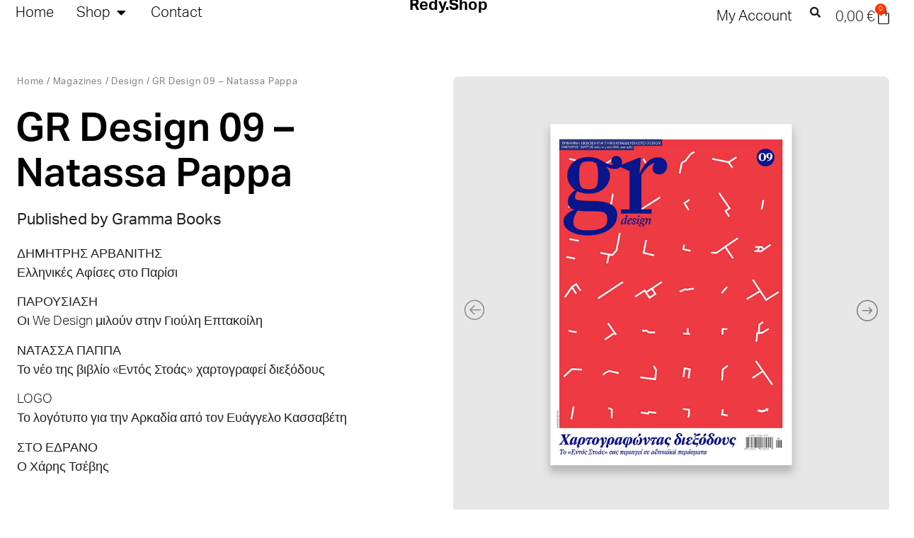

--- FILE ---
content_type: text/html; charset=UTF-8
request_url: https://redy.shop/product/gr-design-09-pappa/
body_size: 78862
content:
<!doctype html>
<html lang="en-US">
<head>
	<meta charset="UTF-8">
	<meta name="viewport" content="width=device-width, initial-scale=1">
	<link rel="profile" href="https://gmpg.org/xfn/11">
	<meta name='robots' content='index, follow, max-image-preview:large, max-snippet:-1, max-video-preview:-1' />
	<style>img:is([sizes="auto" i], [sizes^="auto," i]) { contain-intrinsic-size: 3000px 1500px }</style>
	<script id="cookieyes" type="text/javascript" src="https://cdn-cookieyes.com/client_data/68df16e911f53197661750be/script.js"></script>
<!-- Google Tag Manager by PYS -->
    <script data-cfasync="false" data-pagespeed-no-defer>
	    window.dataLayerPYS = window.dataLayerPYS || [];
	</script>
<!-- End Google Tag Manager by PYS -->
	<!-- This site is optimized with the Yoast SEO plugin v26.4 - https://yoast.com/wordpress/plugins/seo/ -->
	<title>GR Design 09 - Natassa Pappa &#8212; Redy.Shop</title>
	<meta name="description" content="ΔΗΜΗΤΡΗΣ ΑΡΒΑΝΙΤΗΣ Ελληνικές Αφίσες στο Παρίσι ΠΑΡΟΥΣΙΑΣΗ Οι We Design μιλούν στην Γιούλη Επτακοίλη ΝΑΤΑΣΣΑ ΠΑΠΠΑ Το νέο της βιβλίο «Εντός Στοάς» χαρτογραφεί διεξόδους LOGO Το λογότυπο για την Αρκαδία από τον Ευάγγελο Κασσαβέτη ΣΤΟ ΕΔΡΑΝΟ Ο Χάρης Τσέβης" />
	<link rel="canonical" href="https://redy.shop/product/gr-design-09-pappa/" />
	<meta property="og:locale" content="en_US" />
	<meta property="og:type" content="article" />
	<meta property="og:title" content="GR Design 09 - Natassa Pappa &#8212; Redy.Shop" />
	<meta property="og:description" content="ΔΗΜΗΤΡΗΣ ΑΡΒΑΝΙΤΗΣ Ελληνικές Αφίσες στο Παρίσι ΠΑΡΟΥΣΙΑΣΗ Οι We Design μιλούν στην Γιούλη Επτακοίλη ΝΑΤΑΣΣΑ ΠΑΠΠΑ Το νέο της βιβλίο «Εντός Στοάς» χαρτογραφεί διεξόδους LOGO Το λογότυπο για την Αρκαδία από τον Ευάγγελο Κασσαβέτη ΣΤΟ ΕΔΡΑΝΟ Ο Χάρης Τσέβης" />
	<meta property="og:url" content="https://redy.shop/product/gr-design-09-pappa/" />
	<meta property="og:site_name" content="Redy.Shop" />
	<meta property="article:publisher" content="https://www.facebook.com/redy.design.shop/" />
	<meta property="article:modified_time" content="2024-09-25T16:15:31+00:00" />
	<meta property="og:image" content="https://redy.shop/wp-content/uploads/2023/04/GR-Design-09-1-C.jpg" />
	<meta property="og:image:width" content="1080" />
	<meta property="og:image:height" content="1080" />
	<meta property="og:image:type" content="image/jpeg" />
	<meta name="twitter:card" content="summary_large_image" />
	<script type="application/ld+json" class="yoast-schema-graph">{"@context":"https://schema.org","@graph":[{"@type":"WebPage","@id":"https://redy.shop/product/gr-design-09-pappa/","url":"https://redy.shop/product/gr-design-09-pappa/","name":"GR Design 09 - Natassa Pappa &#8212; Redy.Shop","isPartOf":{"@id":"https://redy.shop/#website"},"primaryImageOfPage":{"@id":"https://redy.shop/product/gr-design-09-pappa/#primaryimage"},"image":{"@id":"https://redy.shop/product/gr-design-09-pappa/#primaryimage"},"thumbnailUrl":"https://redy.shop/wp-content/uploads/2023/04/GR-Design-09-1-C.jpg","datePublished":"2023-03-17T11:40:27+00:00","dateModified":"2024-09-25T16:15:31+00:00","description":"ΔΗΜΗΤΡΗΣ ΑΡΒΑΝΙΤΗΣ Ελληνικές Αφίσες στο Παρίσι ΠΑΡΟΥΣΙΑΣΗ Οι We Design μιλούν στην Γιούλη Επτακοίλη ΝΑΤΑΣΣΑ ΠΑΠΠΑ Το νέο της βιβλίο «Εντός Στοάς» χαρτογραφεί διεξόδους LOGO Το λογότυπο για την Αρκαδία από τον Ευάγγελο Κασσαβέτη ΣΤΟ ΕΔΡΑΝΟ Ο Χάρης Τσέβης","breadcrumb":{"@id":"https://redy.shop/product/gr-design-09-pappa/#breadcrumb"},"inLanguage":"en-US","potentialAction":[{"@type":"ReadAction","target":["https://redy.shop/product/gr-design-09-pappa/"]}]},{"@type":"ImageObject","inLanguage":"en-US","@id":"https://redy.shop/product/gr-design-09-pappa/#primaryimage","url":"https://redy.shop/wp-content/uploads/2023/04/GR-Design-09-1-C.jpg","contentUrl":"https://redy.shop/wp-content/uploads/2023/04/GR-Design-09-1-C.jpg","width":1080,"height":1080,"caption":"GR Design 09 Cover 3"},{"@type":"BreadcrumbList","@id":"https://redy.shop/product/gr-design-09-pappa/#breadcrumb","itemListElement":[{"@type":"ListItem","position":1,"name":"Home","item":"https://redy.shop/"},{"@type":"ListItem","position":2,"name":"Shop","item":"https://redy.shop/shop/"},{"@type":"ListItem","position":3,"name":"GR Design 09 &#8211; Natassa Pappa"}]},{"@type":"WebSite","@id":"https://redy.shop/#website","url":"https://redy.shop/","name":"Redy.Shop","description":"Athens Design &amp; Illustration Store","publisher":{"@id":"https://redy.shop/#organization"},"potentialAction":[{"@type":"SearchAction","target":{"@type":"EntryPoint","urlTemplate":"https://redy.shop/?s={search_term_string}"},"query-input":{"@type":"PropertyValueSpecification","valueRequired":true,"valueName":"search_term_string"}}],"inLanguage":"en-US"},{"@type":"Organization","@id":"https://redy.shop/#organization","name":"Redy.Shop","url":"https://redy.shop/","logo":{"@type":"ImageObject","inLanguage":"en-US","@id":"https://redy.shop/#/schema/logo/image/","url":"https://redy.shop/wp-content/uploads/2023/04/cropped-favicon.png","contentUrl":"https://redy.shop/wp-content/uploads/2023/04/cropped-favicon.png","width":512,"height":512,"caption":"Redy.Shop"},"image":{"@id":"https://redy.shop/#/schema/logo/image/"},"sameAs":["https://www.facebook.com/redy.design.shop/","https://www.instagram.com/redy.design.shop/"]}]}</script>
	<!-- / Yoast SEO plugin. -->


<link rel="alternate" type="application/rss+xml" title="Redy.Shop &raquo; Feed" href="https://redy.shop/feed/" />
<link rel="alternate" type="application/rss+xml" title="Redy.Shop &raquo; Comments Feed" href="https://redy.shop/comments/feed/" />
<script>
window._wpemojiSettings = {"baseUrl":"https:\/\/s.w.org\/images\/core\/emoji\/16.0.1\/72x72\/","ext":".png","svgUrl":"https:\/\/s.w.org\/images\/core\/emoji\/16.0.1\/svg\/","svgExt":".svg","source":{"concatemoji":"https:\/\/redy.shop\/wp-includes\/js\/wp-emoji-release.min.js?ver=28c50110f572594116bb7f8b117fd208"}};
/*! This file is auto-generated */
!function(s,n){var o,i,e;function c(e){try{var t={supportTests:e,timestamp:(new Date).valueOf()};sessionStorage.setItem(o,JSON.stringify(t))}catch(e){}}function p(e,t,n){e.clearRect(0,0,e.canvas.width,e.canvas.height),e.fillText(t,0,0);var t=new Uint32Array(e.getImageData(0,0,e.canvas.width,e.canvas.height).data),a=(e.clearRect(0,0,e.canvas.width,e.canvas.height),e.fillText(n,0,0),new Uint32Array(e.getImageData(0,0,e.canvas.width,e.canvas.height).data));return t.every(function(e,t){return e===a[t]})}function u(e,t){e.clearRect(0,0,e.canvas.width,e.canvas.height),e.fillText(t,0,0);for(var n=e.getImageData(16,16,1,1),a=0;a<n.data.length;a++)if(0!==n.data[a])return!1;return!0}function f(e,t,n,a){switch(t){case"flag":return n(e,"\ud83c\udff3\ufe0f\u200d\u26a7\ufe0f","\ud83c\udff3\ufe0f\u200b\u26a7\ufe0f")?!1:!n(e,"\ud83c\udde8\ud83c\uddf6","\ud83c\udde8\u200b\ud83c\uddf6")&&!n(e,"\ud83c\udff4\udb40\udc67\udb40\udc62\udb40\udc65\udb40\udc6e\udb40\udc67\udb40\udc7f","\ud83c\udff4\u200b\udb40\udc67\u200b\udb40\udc62\u200b\udb40\udc65\u200b\udb40\udc6e\u200b\udb40\udc67\u200b\udb40\udc7f");case"emoji":return!a(e,"\ud83e\udedf")}return!1}function g(e,t,n,a){var r="undefined"!=typeof WorkerGlobalScope&&self instanceof WorkerGlobalScope?new OffscreenCanvas(300,150):s.createElement("canvas"),o=r.getContext("2d",{willReadFrequently:!0}),i=(o.textBaseline="top",o.font="600 32px Arial",{});return e.forEach(function(e){i[e]=t(o,e,n,a)}),i}function t(e){var t=s.createElement("script");t.src=e,t.defer=!0,s.head.appendChild(t)}"undefined"!=typeof Promise&&(o="wpEmojiSettingsSupports",i=["flag","emoji"],n.supports={everything:!0,everythingExceptFlag:!0},e=new Promise(function(e){s.addEventListener("DOMContentLoaded",e,{once:!0})}),new Promise(function(t){var n=function(){try{var e=JSON.parse(sessionStorage.getItem(o));if("object"==typeof e&&"number"==typeof e.timestamp&&(new Date).valueOf()<e.timestamp+604800&&"object"==typeof e.supportTests)return e.supportTests}catch(e){}return null}();if(!n){if("undefined"!=typeof Worker&&"undefined"!=typeof OffscreenCanvas&&"undefined"!=typeof URL&&URL.createObjectURL&&"undefined"!=typeof Blob)try{var e="postMessage("+g.toString()+"("+[JSON.stringify(i),f.toString(),p.toString(),u.toString()].join(",")+"));",a=new Blob([e],{type:"text/javascript"}),r=new Worker(URL.createObjectURL(a),{name:"wpTestEmojiSupports"});return void(r.onmessage=function(e){c(n=e.data),r.terminate(),t(n)})}catch(e){}c(n=g(i,f,p,u))}t(n)}).then(function(e){for(var t in e)n.supports[t]=e[t],n.supports.everything=n.supports.everything&&n.supports[t],"flag"!==t&&(n.supports.everythingExceptFlag=n.supports.everythingExceptFlag&&n.supports[t]);n.supports.everythingExceptFlag=n.supports.everythingExceptFlag&&!n.supports.flag,n.DOMReady=!1,n.readyCallback=function(){n.DOMReady=!0}}).then(function(){return e}).then(function(){var e;n.supports.everything||(n.readyCallback(),(e=n.source||{}).concatemoji?t(e.concatemoji):e.wpemoji&&e.twemoji&&(t(e.twemoji),t(e.wpemoji)))}))}((window,document),window._wpemojiSettings);
</script>
<link rel="stylesheet" type="text/css" href="https://use.typekit.net/jaj2llk.css"><link rel='stylesheet' id='sbi_styles-css' href='https://redy.shop/wp-content/plugins/instagram-feed/css/sbi-styles.min.css?ver=6.10.0' media='all' />
<style id='wp-emoji-styles-inline-css'>

	img.wp-smiley, img.emoji {
		display: inline !important;
		border: none !important;
		box-shadow: none !important;
		height: 1em !important;
		width: 1em !important;
		margin: 0 0.07em !important;
		vertical-align: -0.1em !important;
		background: none !important;
		padding: 0 !important;
	}
</style>
<link rel='stylesheet' id='wp-block-library-css' href='https://redy.shop/wp-includes/css/dist/block-library/style.min.css?ver=28c50110f572594116bb7f8b117fd208' media='all' />
<style id='global-styles-inline-css'>
:root{--wp--preset--aspect-ratio--square: 1;--wp--preset--aspect-ratio--4-3: 4/3;--wp--preset--aspect-ratio--3-4: 3/4;--wp--preset--aspect-ratio--3-2: 3/2;--wp--preset--aspect-ratio--2-3: 2/3;--wp--preset--aspect-ratio--16-9: 16/9;--wp--preset--aspect-ratio--9-16: 9/16;--wp--preset--color--black: #000000;--wp--preset--color--cyan-bluish-gray: #abb8c3;--wp--preset--color--white: #ffffff;--wp--preset--color--pale-pink: #f78da7;--wp--preset--color--vivid-red: #cf2e2e;--wp--preset--color--luminous-vivid-orange: #ff6900;--wp--preset--color--luminous-vivid-amber: #fcb900;--wp--preset--color--light-green-cyan: #7bdcb5;--wp--preset--color--vivid-green-cyan: #00d084;--wp--preset--color--pale-cyan-blue: #8ed1fc;--wp--preset--color--vivid-cyan-blue: #0693e3;--wp--preset--color--vivid-purple: #9b51e0;--wp--preset--gradient--vivid-cyan-blue-to-vivid-purple: linear-gradient(135deg,rgba(6,147,227,1) 0%,rgb(155,81,224) 100%);--wp--preset--gradient--light-green-cyan-to-vivid-green-cyan: linear-gradient(135deg,rgb(122,220,180) 0%,rgb(0,208,130) 100%);--wp--preset--gradient--luminous-vivid-amber-to-luminous-vivid-orange: linear-gradient(135deg,rgba(252,185,0,1) 0%,rgba(255,105,0,1) 100%);--wp--preset--gradient--luminous-vivid-orange-to-vivid-red: linear-gradient(135deg,rgba(255,105,0,1) 0%,rgb(207,46,46) 100%);--wp--preset--gradient--very-light-gray-to-cyan-bluish-gray: linear-gradient(135deg,rgb(238,238,238) 0%,rgb(169,184,195) 100%);--wp--preset--gradient--cool-to-warm-spectrum: linear-gradient(135deg,rgb(74,234,220) 0%,rgb(151,120,209) 20%,rgb(207,42,186) 40%,rgb(238,44,130) 60%,rgb(251,105,98) 80%,rgb(254,248,76) 100%);--wp--preset--gradient--blush-light-purple: linear-gradient(135deg,rgb(255,206,236) 0%,rgb(152,150,240) 100%);--wp--preset--gradient--blush-bordeaux: linear-gradient(135deg,rgb(254,205,165) 0%,rgb(254,45,45) 50%,rgb(107,0,62) 100%);--wp--preset--gradient--luminous-dusk: linear-gradient(135deg,rgb(255,203,112) 0%,rgb(199,81,192) 50%,rgb(65,88,208) 100%);--wp--preset--gradient--pale-ocean: linear-gradient(135deg,rgb(255,245,203) 0%,rgb(182,227,212) 50%,rgb(51,167,181) 100%);--wp--preset--gradient--electric-grass: linear-gradient(135deg,rgb(202,248,128) 0%,rgb(113,206,126) 100%);--wp--preset--gradient--midnight: linear-gradient(135deg,rgb(2,3,129) 0%,rgb(40,116,252) 100%);--wp--preset--font-size--small: 13px;--wp--preset--font-size--medium: 20px;--wp--preset--font-size--large: 36px;--wp--preset--font-size--x-large: 42px;--wp--preset--spacing--20: 0.44rem;--wp--preset--spacing--30: 0.67rem;--wp--preset--spacing--40: 1rem;--wp--preset--spacing--50: 1.5rem;--wp--preset--spacing--60: 2.25rem;--wp--preset--spacing--70: 3.38rem;--wp--preset--spacing--80: 5.06rem;--wp--preset--shadow--natural: 6px 6px 9px rgba(0, 0, 0, 0.2);--wp--preset--shadow--deep: 12px 12px 50px rgba(0, 0, 0, 0.4);--wp--preset--shadow--sharp: 6px 6px 0px rgba(0, 0, 0, 0.2);--wp--preset--shadow--outlined: 6px 6px 0px -3px rgba(255, 255, 255, 1), 6px 6px rgba(0, 0, 0, 1);--wp--preset--shadow--crisp: 6px 6px 0px rgba(0, 0, 0, 1);}:root { --wp--style--global--content-size: 800px;--wp--style--global--wide-size: 1200px; }:where(body) { margin: 0; }.wp-site-blocks > .alignleft { float: left; margin-right: 2em; }.wp-site-blocks > .alignright { float: right; margin-left: 2em; }.wp-site-blocks > .aligncenter { justify-content: center; margin-left: auto; margin-right: auto; }:where(.wp-site-blocks) > * { margin-block-start: 24px; margin-block-end: 0; }:where(.wp-site-blocks) > :first-child { margin-block-start: 0; }:where(.wp-site-blocks) > :last-child { margin-block-end: 0; }:root { --wp--style--block-gap: 24px; }:root :where(.is-layout-flow) > :first-child{margin-block-start: 0;}:root :where(.is-layout-flow) > :last-child{margin-block-end: 0;}:root :where(.is-layout-flow) > *{margin-block-start: 24px;margin-block-end: 0;}:root :where(.is-layout-constrained) > :first-child{margin-block-start: 0;}:root :where(.is-layout-constrained) > :last-child{margin-block-end: 0;}:root :where(.is-layout-constrained) > *{margin-block-start: 24px;margin-block-end: 0;}:root :where(.is-layout-flex){gap: 24px;}:root :where(.is-layout-grid){gap: 24px;}.is-layout-flow > .alignleft{float: left;margin-inline-start: 0;margin-inline-end: 2em;}.is-layout-flow > .alignright{float: right;margin-inline-start: 2em;margin-inline-end: 0;}.is-layout-flow > .aligncenter{margin-left: auto !important;margin-right: auto !important;}.is-layout-constrained > .alignleft{float: left;margin-inline-start: 0;margin-inline-end: 2em;}.is-layout-constrained > .alignright{float: right;margin-inline-start: 2em;margin-inline-end: 0;}.is-layout-constrained > .aligncenter{margin-left: auto !important;margin-right: auto !important;}.is-layout-constrained > :where(:not(.alignleft):not(.alignright):not(.alignfull)){max-width: var(--wp--style--global--content-size);margin-left: auto !important;margin-right: auto !important;}.is-layout-constrained > .alignwide{max-width: var(--wp--style--global--wide-size);}body .is-layout-flex{display: flex;}.is-layout-flex{flex-wrap: wrap;align-items: center;}.is-layout-flex > :is(*, div){margin: 0;}body .is-layout-grid{display: grid;}.is-layout-grid > :is(*, div){margin: 0;}body{padding-top: 0px;padding-right: 0px;padding-bottom: 0px;padding-left: 0px;}a:where(:not(.wp-element-button)){text-decoration: underline;}:root :where(.wp-element-button, .wp-block-button__link){background-color: #32373c;border-width: 0;color: #fff;font-family: inherit;font-size: inherit;line-height: inherit;padding: calc(0.667em + 2px) calc(1.333em + 2px);text-decoration: none;}.has-black-color{color: var(--wp--preset--color--black) !important;}.has-cyan-bluish-gray-color{color: var(--wp--preset--color--cyan-bluish-gray) !important;}.has-white-color{color: var(--wp--preset--color--white) !important;}.has-pale-pink-color{color: var(--wp--preset--color--pale-pink) !important;}.has-vivid-red-color{color: var(--wp--preset--color--vivid-red) !important;}.has-luminous-vivid-orange-color{color: var(--wp--preset--color--luminous-vivid-orange) !important;}.has-luminous-vivid-amber-color{color: var(--wp--preset--color--luminous-vivid-amber) !important;}.has-light-green-cyan-color{color: var(--wp--preset--color--light-green-cyan) !important;}.has-vivid-green-cyan-color{color: var(--wp--preset--color--vivid-green-cyan) !important;}.has-pale-cyan-blue-color{color: var(--wp--preset--color--pale-cyan-blue) !important;}.has-vivid-cyan-blue-color{color: var(--wp--preset--color--vivid-cyan-blue) !important;}.has-vivid-purple-color{color: var(--wp--preset--color--vivid-purple) !important;}.has-black-background-color{background-color: var(--wp--preset--color--black) !important;}.has-cyan-bluish-gray-background-color{background-color: var(--wp--preset--color--cyan-bluish-gray) !important;}.has-white-background-color{background-color: var(--wp--preset--color--white) !important;}.has-pale-pink-background-color{background-color: var(--wp--preset--color--pale-pink) !important;}.has-vivid-red-background-color{background-color: var(--wp--preset--color--vivid-red) !important;}.has-luminous-vivid-orange-background-color{background-color: var(--wp--preset--color--luminous-vivid-orange) !important;}.has-luminous-vivid-amber-background-color{background-color: var(--wp--preset--color--luminous-vivid-amber) !important;}.has-light-green-cyan-background-color{background-color: var(--wp--preset--color--light-green-cyan) !important;}.has-vivid-green-cyan-background-color{background-color: var(--wp--preset--color--vivid-green-cyan) !important;}.has-pale-cyan-blue-background-color{background-color: var(--wp--preset--color--pale-cyan-blue) !important;}.has-vivid-cyan-blue-background-color{background-color: var(--wp--preset--color--vivid-cyan-blue) !important;}.has-vivid-purple-background-color{background-color: var(--wp--preset--color--vivid-purple) !important;}.has-black-border-color{border-color: var(--wp--preset--color--black) !important;}.has-cyan-bluish-gray-border-color{border-color: var(--wp--preset--color--cyan-bluish-gray) !important;}.has-white-border-color{border-color: var(--wp--preset--color--white) !important;}.has-pale-pink-border-color{border-color: var(--wp--preset--color--pale-pink) !important;}.has-vivid-red-border-color{border-color: var(--wp--preset--color--vivid-red) !important;}.has-luminous-vivid-orange-border-color{border-color: var(--wp--preset--color--luminous-vivid-orange) !important;}.has-luminous-vivid-amber-border-color{border-color: var(--wp--preset--color--luminous-vivid-amber) !important;}.has-light-green-cyan-border-color{border-color: var(--wp--preset--color--light-green-cyan) !important;}.has-vivid-green-cyan-border-color{border-color: var(--wp--preset--color--vivid-green-cyan) !important;}.has-pale-cyan-blue-border-color{border-color: var(--wp--preset--color--pale-cyan-blue) !important;}.has-vivid-cyan-blue-border-color{border-color: var(--wp--preset--color--vivid-cyan-blue) !important;}.has-vivid-purple-border-color{border-color: var(--wp--preset--color--vivid-purple) !important;}.has-vivid-cyan-blue-to-vivid-purple-gradient-background{background: var(--wp--preset--gradient--vivid-cyan-blue-to-vivid-purple) !important;}.has-light-green-cyan-to-vivid-green-cyan-gradient-background{background: var(--wp--preset--gradient--light-green-cyan-to-vivid-green-cyan) !important;}.has-luminous-vivid-amber-to-luminous-vivid-orange-gradient-background{background: var(--wp--preset--gradient--luminous-vivid-amber-to-luminous-vivid-orange) !important;}.has-luminous-vivid-orange-to-vivid-red-gradient-background{background: var(--wp--preset--gradient--luminous-vivid-orange-to-vivid-red) !important;}.has-very-light-gray-to-cyan-bluish-gray-gradient-background{background: var(--wp--preset--gradient--very-light-gray-to-cyan-bluish-gray) !important;}.has-cool-to-warm-spectrum-gradient-background{background: var(--wp--preset--gradient--cool-to-warm-spectrum) !important;}.has-blush-light-purple-gradient-background{background: var(--wp--preset--gradient--blush-light-purple) !important;}.has-blush-bordeaux-gradient-background{background: var(--wp--preset--gradient--blush-bordeaux) !important;}.has-luminous-dusk-gradient-background{background: var(--wp--preset--gradient--luminous-dusk) !important;}.has-pale-ocean-gradient-background{background: var(--wp--preset--gradient--pale-ocean) !important;}.has-electric-grass-gradient-background{background: var(--wp--preset--gradient--electric-grass) !important;}.has-midnight-gradient-background{background: var(--wp--preset--gradient--midnight) !important;}.has-small-font-size{font-size: var(--wp--preset--font-size--small) !important;}.has-medium-font-size{font-size: var(--wp--preset--font-size--medium) !important;}.has-large-font-size{font-size: var(--wp--preset--font-size--large) !important;}.has-x-large-font-size{font-size: var(--wp--preset--font-size--x-large) !important;}
:root :where(.wp-block-pullquote){font-size: 1.5em;line-height: 1.6;}
</style>
<link rel='stylesheet' id='acoplw-style-css' href='https://redy.shop/wp-content/plugins/aco-product-labels-for-woocommerce/includes/../assets/css/frontend.css?ver=1.5.12' media='all' />
<link rel='stylesheet' id='wcsob-css' href='https://redy.shop/wp-content/plugins/sold-out-badge-for-woocommerce//style.css?ver=28c50110f572594116bb7f8b117fd208' media='all' />
<style id='wcsob-inline-css'>
.wcsob_soldout { color: #ffffff;background: #FF3300;font-size: 12px;padding-top: 6px;padding-right: 10px;padding-bottom: 6px;padding-left: 10px;font-weight: bold;width: auto;height: auto;border-radius: 4px;z-index: 20;text-align: center;position: absolute;top: 0px;right: auto;bottom: auto;left: 0px; }.single-product .wcsob_soldout { top: 0px;right: auto;bottom: auto;left: 0px; }
</style>
<link rel='stylesheet' id='pif-styles-css' href='https://redy.shop/wp-content/plugins/woocommerce-product-image-flipper/assets/css/style.css?ver=28c50110f572594116bb7f8b117fd208' media='all' />
<link rel='stylesheet' id='woocommerce-layout-css' href='https://redy.shop/wp-content/plugins/woocommerce/assets/css/woocommerce-layout.css?ver=10.3.5' media='all' />
<link rel='stylesheet' id='woocommerce-smallscreen-css' href='https://redy.shop/wp-content/plugins/woocommerce/assets/css/woocommerce-smallscreen.css?ver=10.3.5' media='only screen and (max-width: 768px)' />
<link rel='stylesheet' id='woocommerce-general-css' href='https://redy.shop/wp-content/plugins/woocommerce/assets/css/woocommerce.css?ver=10.3.5' media='all' />
<style id='woocommerce-inline-inline-css'>
.woocommerce form .form-row .required { visibility: visible; }
</style>
<link rel='stylesheet' id='wt-woocommerce-related-products-css' href='https://redy.shop/wp-content/plugins/wt-woocommerce-related-products/public/css/custom-related-products-public.css?ver=1.7.5' media='all' />
<link rel='stylesheet' id='woo-variation-swatches-css' href='https://redy.shop/wp-content/plugins/woo-variation-swatches/assets/css/frontend.min.css?ver=1763004035' media='all' />
<style id='woo-variation-swatches-inline-css'>
:root {
--wvs-tick:url("data:image/svg+xml;utf8,%3Csvg filter='drop-shadow(0px 0px 2px rgb(0 0 0 / .8))' xmlns='http://www.w3.org/2000/svg'  viewBox='0 0 30 30'%3E%3Cpath fill='none' stroke='%23ffffff' stroke-linecap='round' stroke-linejoin='round' stroke-width='4' d='M4 16L11 23 27 7'/%3E%3C/svg%3E");

--wvs-cross:url("data:image/svg+xml;utf8,%3Csvg filter='drop-shadow(0px 0px 5px rgb(255 255 255 / .6))' xmlns='http://www.w3.org/2000/svg' width='72px' height='72px' viewBox='0 0 24 24'%3E%3Cpath fill='none' stroke='%23ff0000' stroke-linecap='round' stroke-width='0.6' d='M5 5L19 19M19 5L5 19'/%3E%3C/svg%3E");
--wvs-single-product-item-width:30px;
--wvs-single-product-item-height:30px;
--wvs-single-product-item-font-size:16px}
</style>
<link rel='stylesheet' id='brands-styles-css' href='https://redy.shop/wp-content/plugins/woocommerce/assets/css/brands.css?ver=10.3.5' media='all' />
<link rel='preload' as='font' type='font/woff2' crossorigin='anonymous' id='tinvwl-webfont-font-css' href='https://redy.shop/wp-content/plugins/ti-woocommerce-wishlist/assets/fonts/tinvwl-webfont.woff2?ver=xu2uyi' media='all' />
<link rel='stylesheet' id='tinvwl-webfont-css' href='https://redy.shop/wp-content/plugins/ti-woocommerce-wishlist/assets/css/webfont.min.css?ver=2.11.1' media='all' />
<link rel='stylesheet' id='tinvwl-css' href='https://redy.shop/wp-content/plugins/ti-woocommerce-wishlist/assets/css/public.min.css?ver=2.11.1' media='all' />
<link rel='stylesheet' id='tinvwl-theme-css' href='https://redy.shop/wp-content/plugins/ti-woocommerce-wishlist/assets/css/theme.min.css?ver=2.11.1' media='all' />
<style id='tinvwl-theme-inline-css'>
.tinv-wishlist .tinv-header h2 {color:#202020;font-size:40px;} .tinv-wishlist {color:#202020;} .tinv-wishlist, .tinv-wishlist input, .tinv-wishlist select, .tinv-wishlist textarea, .tinv-wishlist button, .tinv-wishlist input[type="button"], .tinv-wishlist input[type="reset"], .tinv-wishlist input[type="submit"] {font-family:'Helvetica Neue', Helvetica, Roboto, Arial, sans-serif;} .tinv-wishlist a:not(.button):not(.social) {color:#202020;text-decoration:none !important;font-family:'Helvetica Neue', Helvetica, Roboto, Arial, sans-serif;} .tinv-wishlist a:not(.button):not(.social):active, .tinv-wishlist a:not(.button):not(.social):focus, .tinv-wishlist a:not(.button):not(.social):hover {color:#ff3300;} .tinv-wishlist input[type="text"], .tinv-wishlist input[type="email"], .tinv-wishlist input[type="url"], .tinv-wishlist input[type="password"], .tinv-wishlist input[type="search"], .tinv-wishlist input[type="tel"], .tinv-wishlist input[type="number"], .tinv-wishlist textarea, .tinv-wishlist select, .tinv-wishlist .product-quantity input[type="text"].qty {background-color:#ffffff;border-color:#ffffff00;border-radius:24px;color:#202020;font-family:'Helvetica Neue', Helvetica, Roboto, Arial, sans-serif;} .tinv-wishlist select {font-size:24px;} .woocommerce div.product form.cart .tinvwl_add_to_wishlist_button.tinvwl-button {background-color:#ffffff;border-radius:24px;} .woocommerce div.product form.cart .tinvwl_add_to_wishlist_button.tinvwl-button:hover, .woocommerce div.product form.cart .tinvwl_add_to_wishlist_button.tinvwl-button.icon-white:hover:before, .woocommerce div.product form.cart .tinvwl_add_to_wishlist_button.tinvwl-button.icon-black:hover:before {background-color:#ffffff;color:#ff3300;} .woocommerce div.product form.cart .tinvwl_add_to_wishlist_button.tinvwl-button, .woocommerce div.product form.cart .tinvwl_add_to_wishlist_button.tinvwl-button.icon-white:before, .woocommerce div.product form.cart .tinvwl_add_to_wishlist_button.tinvwl-button.icon-black:before {color:#515151;} .woocommerce div.product form.cart .tinvwl_add_to_wishlist_button, .woocommerce div.product form.cart .tinvwl_add_to_wishlist_button.icon-white:before, .woocommerce div.product form.cart .tinvwl_add_to_wishlist_button.icon-black:before {color:#ff3300;} .woocommerce div.product form.cart .tinvwl_add_to_wishlist_button:hover, .woocommerce div.product form.cart .tinvwl_add_to_wishlist_button.icon-white:hover:before, .woocommerce div.product form.cart .tinvwl_add_to_wishlist_button.icon-black:hover:before {color:#686868;} .woocommerce div.product form.cart .tinvwl_add_to_wishlist_button {font-family:inherit;font-size:16px;} .woocommerce div.product form.cart .tinvwl_add_to_wishlist_button.icon-black:before, .woocommerce div.product form.cart .tinvwl_add_to_wishlist_button.icon-white:before {font-size:16px;} .woocommerce ul.products li.product .tinvwl_add_to_wishlist_button.tinvwl-button, .woocommerce ul.products li.product .tinvwl_add_to_wishlist_button.tinvwl-button.icon-white:before, .woocommerce ul.products li.product .tinvwl_add_to_wishlist_button.tinvwl-button.icon-black:before {background-color:#ffffff;color:#515151;} .woocommerce ul.products li.product .tinvwl_add_to_wishlist_button.tinvwl-button:hover, .woocommerce ul.products li.product .tinvwl_add_to_wishlist_button.tinvwl-button.icon-white:hover:before, .woocommerce ul.products li.product .tinvwl_add_to_wishlist_button.tinvwl-button.icon-black:hover:before {background-color:#ffffff;color:#ffffff;} .woocommerce ul.products li.product .tinvwl_add_to_wishlist_button, .woocommerce ul.products li.product .tinvwl_add_to_wishlist_button.icon-white:before, .woocommerce ul.products li.product .tinvwl_add_to_wishlist_button.icon-black:before {color:#110000;font-size:24px;} .woocommerce ul.products li.product .tinvwl_add_to_wishlist_button:hover, .woocommerce ul.products li.product .tinvwl_add_to_wishlist_button.icon-white:hover:before, .woocommerce ul.products li.product .tinvwl_add_to_wishlist_button.icon-black:hover:before {color:#ff3300;} .woocommerce ul.products li.product .tinvwl_add_to_wishlist_button.tinvwl-button {font-family:inherit;border-radius:24px;} .woocommerce ul.products li.product .tinvwl_add_to_wishlist_button.icon-white:before, .woocommerce ul.products li.product .tinvwl_add_to_wishlist_button.icon-black:before {font-size:24px;} .woocommerce.tinv-wishlist #respond input#submit, .woocommerce.tinv-wishlist a.button, .woocommerce.tinv-wishlist button.button, .woocommerce.tinv-wishlist input.button {background-color:#ffffff;color:#515151;font-family:inherit;font-size:14px;border-radius:3px;} .woocommerce.tinv-wishlist #respond input#submit:hover, .woocommerce.tinv-wishlist a.button:hover, .woocommerce.tinv-wishlist button.button:hover, .woocommerce.tinv-wishlist input.button:hover {background-color:#ce3131;color:#515151;} .woocommerce.tinv-wishlist #respond input#submit.alt, .woocommerce.tinv-wishlist a.button.alt, .woocommerce.tinv-wishlist button.button.alt, .woocommerce.tinv-wishlist input.button.alt {background-color:#ff3300;color:#ffffff;font-family:inherit;font-size:18px;border-radius:50px;} .woocommerce.tinv-wishlist #respond input#submit.alt:hover, .woocommerce.tinv-wishlist a.button.alt:hover, .woocommerce.tinv-wishlist button.button.alt:hover, .woocommerce.tinv-wishlist input.button.alt:hover {background-color:#ff3300;color:#ffffff;} .tinv-wishlist table, .tinv-wishlist table td {background-color:#ffffff;} .tinv-wishlist table, .tinv-wishlist table td, .tinv-wishlist table th {border-color:#ffffff00;} .tinv-wishlist table th {background-color:#ffffff;color:#202020;font-family:'Helvetica Neue', Helvetica, Roboto, Arial, sans-serif;font-size:18px;} .tinv-wishlist table td {color:#202020;font-family:'Helvetica Neue', Helvetica, Roboto, Arial, sans-serif;font-size:18px;} .tinv-wishlist td.product-price {color:#202020;font-family:'Helvetica Neue', Helvetica, Roboto, Arial, sans-serif;font-size:18px;} .tinv-wishlist td.product-price ins span.amount {color:#ffffff;background-color:#ff3300;} .tinv-wishlist .social-buttons li a {background-color:#ffffff;font-size:20px;} .tinv-wishlist .social-buttons li a:hover {background-color:#ffffff;} .tinv-wishlist .social-buttons li a.white, .tinv-wishlist .social-buttons li a.dark {color:#000000;} .tinv-wishlist .social-buttons li a.white:hover, .tinv-wishlist .social-buttons li a.dark:hover {color:#686868;} .tinv-wishlist .tinv-modal .tinv-modal-inner {background-color:#ffffff;color:#1a1a1a;font-size:16px;} .tinv-wishlist .tinv-modal .tinv-modal-inner,.tinv-wishlist .tinv-modal .tinv-modal-inner select {font-family:inherit;} .tinv-wishlist .tinv-modal .tinv-close-modal, .tinv-wishlist .tinv-modal button.button {background-color:#d8d8d8;color:#515151;} .tinv-wishlist .tinv-modal .tinv-close-modal:hover, .tinv-wishlist .tinv-modal button.button:hover {background-color:#ff3300;color:#ffffff;}.tinv-wraper.tinv-wishlist.tinvwl-above_thumb-add-to-cart {   right:10px;   left:auto;  }
</style>
<link rel='stylesheet' id='hello-elementor-css' href='https://redy.shop/wp-content/themes/hello-elementor/assets/css/reset.css?ver=3.4.5' media='all' />
<link rel='stylesheet' id='hello-elementor-theme-style-css' href='https://redy.shop/wp-content/themes/hello-elementor/assets/css/theme.css?ver=3.4.5' media='all' />
<link rel='stylesheet' id='hello-elementor-header-footer-css' href='https://redy.shop/wp-content/themes/hello-elementor/assets/css/header-footer.css?ver=3.4.5' media='all' />
<link rel='stylesheet' id='elementor-frontend-css' href='https://redy.shop/wp-content/plugins/elementor/assets/css/frontend.min.css?ver=3.33.2' media='all' />
<style id='elementor-frontend-inline-css'>
.elementor-kit-3714{--e-global-color-primary:#000000;--e-global-color-secondary:#F5F5F5;--e-global-color-text:#202020;--e-global-color-accent:#FF3300;--e-global-color-fdc9d48:#FF3300;--e-global-color-a1ddba9:#DADADA;--e-global-color-c696dce:#FFFFFF;--e-global-color-14ef391:#DBDBDB;--e-global-color-764183d:#F6F6F6;--e-global-color-d6cea4e:#FFFFFF;--e-global-color-86b4fcd:#02010100;--e-global-color-57c8da2:#000000CC;--e-global-color-194e09b:#838383;--e-global-color-cef96bc:#B3B3B3;--e-global-color-8912a99:#E5E5E5;--e-global-color-9623bfd:#FFCCCC;--e-global-color-86f679e:#F1B80D;--e-global-typography-primary-font-family:"aktiv-grotesk";--e-global-typography-primary-font-size:88px;--e-global-typography-primary-font-weight:300;--e-global-typography-primary-text-transform:none;--e-global-typography-primary-font-style:normal;--e-global-typography-primary-text-decoration:none;--e-global-typography-primary-line-height:72px;--e-global-typography-primary-letter-spacing:0px;--e-global-typography-secondary-font-family:"aktiv-grotesk";--e-global-typography-secondary-font-size:36px;--e-global-typography-secondary-font-weight:600;--e-global-typography-secondary-text-transform:capitalize;--e-global-typography-secondary-font-style:normal;--e-global-typography-secondary-text-decoration:none;--e-global-typography-secondary-line-height:1.1em;--e-global-typography-secondary-letter-spacing:0px;--e-global-typography-text-font-family:"aktiv-grotesk";--e-global-typography-text-font-size:18px;--e-global-typography-text-font-weight:300;--e-global-typography-text-text-transform:none;--e-global-typography-text-font-style:normal;--e-global-typography-text-text-decoration:none;--e-global-typography-text-line-height:1.5em;--e-global-typography-text-letter-spacing:0px;--e-global-typography-accent-font-family:"aktiv-grotesk";--e-global-typography-accent-font-size:18px;--e-global-typography-accent-font-weight:400;--e-global-typography-accent-font-style:normal;--e-global-typography-accent-text-decoration:none;--e-global-typography-accent-line-height:1em;--e-global-typography-accent-letter-spacing:0px;--e-global-typography-392b9e0-font-family:"aktiv-grotesk";--e-global-typography-392b9e0-font-size:22px;--e-global-typography-392b9e0-font-weight:600;--e-global-typography-392b9e0-text-transform:capitalize;--e-global-typography-392b9e0-font-style:normal;--e-global-typography-392b9e0-text-decoration:none;--e-global-typography-392b9e0-line-height:1.2em;--e-global-typography-392b9e0-letter-spacing:0px;--e-global-typography-c05b693-font-family:"aktiv-grotesk";--e-global-typography-c05b693-font-size:22px;--e-global-typography-c05b693-font-weight:300;--e-global-typography-c05b693-text-transform:none;--e-global-typography-c05b693-font-style:normal;--e-global-typography-c05b693-text-decoration:none;--e-global-typography-c05b693-line-height:1.5em;--e-global-typography-c05b693-letter-spacing:0px;--e-global-typography-6558fb1-font-family:"aktiv-grotesk";--e-global-typography-6558fb1-font-size:16px;--e-global-typography-6558fb1-font-weight:300;--e-global-typography-6558fb1-text-transform:none;--e-global-typography-6558fb1-font-style:normal;--e-global-typography-6558fb1-text-decoration:none;--e-global-typography-6558fb1-line-height:1.5em;--e-global-typography-6558fb1-letter-spacing:2px;--e-global-typography-92bce3b-font-family:"aktiv-grotesk";--e-global-typography-92bce3b-font-size:16px;--e-global-typography-92bce3b-font-weight:500;--e-global-typography-92bce3b-font-style:normal;--e-global-typography-92bce3b-text-decoration:underline;--e-global-typography-92bce3b-line-height:1em;--e-global-typography-92bce3b-letter-spacing:0px;--e-global-typography-b2deeae-font-family:"aktiv-grotesk";--e-global-typography-b2deeae-font-size:85px;--e-global-typography-b2deeae-font-weight:600;--e-global-typography-b2deeae-text-transform:none;--e-global-typography-b2deeae-font-style:normal;--e-global-typography-b2deeae-text-decoration:none;--e-global-typography-b2deeae-line-height:1em;--e-global-typography-b2deeae-letter-spacing:0px;--e-global-typography-fb1a3e0-font-family:"aktiv-grotesk";--e-global-typography-fb1a3e0-font-size:200px;--e-global-typography-fb1a3e0-font-weight:600;--e-global-typography-fb1a3e0-text-transform:none;--e-global-typography-fb1a3e0-font-style:normal;--e-global-typography-fb1a3e0-text-decoration:none;--e-global-typography-fb1a3e0-line-height:1.2em;--e-global-typography-fb1a3e0-letter-spacing:0px;--e-global-typography-397e168-font-family:"aktiv-grotesk";--e-global-typography-397e168-font-size:18px;--e-global-typography-397e168-font-weight:400;--e-global-typography-397e168-text-transform:capitalize;--e-global-typography-397e168-font-style:italic;--e-global-typography-397e168-text-decoration:none;--e-global-typography-397e168-line-height:1.3em;--e-global-typography-397e168-letter-spacing:0px;--e-global-typography-71b5b38-font-family:"aktiv-grotesk";--e-global-typography-71b5b38-font-size:18px;--e-global-typography-71b5b38-font-weight:300;--e-global-typography-71b5b38-text-transform:none;--e-global-typography-71b5b38-font-style:normal;--e-global-typography-71b5b38-text-decoration:line-through;--e-global-typography-71b5b38-line-height:1.5em;--e-global-typography-71b5b38-letter-spacing:0px;--e-global-typography-71b5b38-word-spacing:0em;--e-global-typography-f07fd2f-font-family:"aktiv-grotesk";--e-global-typography-f07fd2f-font-size:18px;--e-global-typography-f07fd2f-font-weight:300;--e-global-typography-f07fd2f-font-style:normal;--e-global-typography-f07fd2f-text-decoration:none;--e-global-typography-f07fd2f-line-height:1em;--e-global-typography-f07fd2f-letter-spacing:0px;--e-global-typography-793f5f2-font-family:"aktiv-grotesk";--e-global-typography-793f5f2-font-size:20px;--e-global-typography-793f5f2-font-weight:300;--e-global-typography-793f5f2-font-style:normal;--e-global-typography-793f5f2-text-decoration:none;--e-global-typography-793f5f2-line-height:14px;--e-global-typography-793f5f2-letter-spacing:0px;--e-global-typography-793f5f2-word-spacing:0px;--e-global-typography-8805840-font-family:"aktiv-grotesk";--e-global-typography-8805840-font-size:56px;--e-global-typography-8805840-font-weight:600;--e-global-typography-8805840-text-transform:none;--e-global-typography-8805840-font-style:normal;--e-global-typography-8805840-text-decoration:none;--e-global-typography-8805840-line-height:64px;--e-global-typography-8805840-letter-spacing:0px;--e-global-typography-adb22f8-font-family:"aktiv-grotesk";--e-global-typography-adb22f8-font-size:32px;--e-global-typography-adb22f8-font-weight:500;--e-global-typography-adb22f8-font-style:normal;--e-global-typography-adb22f8-text-decoration:none;--e-global-typography-adb22f8-line-height:1.8em;--e-global-typography-adb22f8-letter-spacing:0px;--e-global-typography-adb22f8-word-spacing:0px;--e-global-typography-8091e88-font-family:"aktiv-grotesk";--e-global-typography-8091e88-font-size:12px;--e-global-typography-8091e88-font-weight:500;--e-global-typography-8091e88-text-transform:uppercase;--e-global-typography-8091e88-font-style:normal;--e-global-typography-8091e88-text-decoration:none;--e-global-typography-8091e88-line-height:1em;--e-global-typography-8091e88-letter-spacing:1.6px;--e-global-typography-0092ab9-font-family:"stratos";--e-global-typography-0092ab9-font-size:220px;--e-global-typography-0092ab9-font-weight:800;--e-global-typography-0092ab9-text-transform:uppercase;--e-global-typography-0092ab9-font-style:normal;--e-global-typography-0092ab9-text-decoration:none;--e-global-typography-0092ab9-line-height:1em;--e-global-typography-23081e2-font-family:"stratos";--e-global-typography-23081e2-font-size:80px;--e-global-typography-23081e2-font-weight:400;--e-global-typography-23081e2-font-style:normal;--e-global-typography-23081e2-text-decoration:none;--e-global-typography-23081e2-line-height:1.2em;--e-global-typography-23081e2-letter-spacing:-0.6px;--e-global-typography-cdc0103-font-family:"stratos";--e-global-typography-cdc0103-font-size:112px;--e-global-typography-cdc0103-font-weight:500;--e-global-typography-cdc0103-text-transform:uppercase;--e-global-typography-cdc0103-font-style:normal;--e-global-typography-cdc0103-text-decoration:none;--e-global-typography-cdc0103-line-height:1.05em;--e-global-typography-cdc0103-letter-spacing:-1.3px;--e-global-typography-982560c-font-family:"stratos";--e-global-typography-982560c-font-size:80px;--e-global-typography-982560c-font-weight:400;--e-global-typography-982560c-font-style:normal;--e-global-typography-982560c-text-decoration:none;--e-global-typography-982560c-line-height:1.3em;--e-global-typography-982560c-letter-spacing:-0.6px;--e-global-typography-ba919e5-font-family:"stratos";--e-global-typography-ba919e5-font-size:120px;--e-global-typography-ba919e5-font-weight:700;--e-global-typography-ba919e5-text-transform:uppercase;--e-global-typography-ba919e5-font-style:normal;--e-global-typography-ba919e5-text-decoration:none;--e-global-typography-ba919e5-line-height:1em;--e-global-typography-ba919e5-letter-spacing:0.4px;--e-global-typography-7b6531c-font-family:"aktiv-grotesk";--e-global-typography-7b6531c-font-size:22px;--e-global-typography-7b6531c-font-weight:600;--e-global-typography-7b6531c-font-style:normal;--e-global-typography-7b6531c-text-decoration:none;--e-global-typography-7b6531c-line-height:1.4em;--e-global-typography-7b6531c-letter-spacing:0px;background-color:var( --e-global-color-c696dce );--e-page-transition-entrance-animation:e-page-transition-fade-out;--e-page-transition-exit-animation:e-page-transition-fade-in;--e-page-transition-animation-duration:250ms;--e-preloader-animation-duration:800ms;--e-preloader-delay:0ms;--e-preloader-color:var( --e-global-color-accent );--e-preloader-size:8px;}.elementor-kit-3714 button,.elementor-kit-3714 input[type="button"],.elementor-kit-3714 input[type="submit"],.elementor-kit-3714 .elementor-button{background-color:var( --e-global-color-86b4fcd );font-family:var( --e-global-typography-accent-font-family ), Sans-serif;font-size:var( --e-global-typography-accent-font-size );font-weight:var( --e-global-typography-accent-font-weight );font-style:var( --e-global-typography-accent-font-style );text-decoration:var( --e-global-typography-accent-text-decoration );line-height:var( --e-global-typography-accent-line-height );letter-spacing:var( --e-global-typography-accent-letter-spacing );color:var( --e-global-color-text );border-style:none;}.elementor-kit-3714 button:hover,.elementor-kit-3714 button:focus,.elementor-kit-3714 input[type="button"]:hover,.elementor-kit-3714 input[type="button"]:focus,.elementor-kit-3714 input[type="submit"]:hover,.elementor-kit-3714 input[type="submit"]:focus,.elementor-kit-3714 .elementor-button:hover,.elementor-kit-3714 .elementor-button:focus{background-color:var( --e-global-color-86b4fcd );color:var( --e-global-color-accent );}.elementor-kit-3714 e-page-transition{background-color:#FFFFFF;}body.e-wc-error-notice .woocommerce-error, body.e-wc-error-notice .wc-block-components-notice-banner.is-error{background-color:var( --e-global-color-secondary );}body.e-wc-message-notice .woocommerce-message, body.e-wc-message-notice .wc-block-components-notice-banner.is-success{background-color:var( --e-global-color-secondary );}body.e-wc-message-notice .woocommerce-message .button, body.e-wc-message-notice .wc-block-components-notice-banner.is-success .button{background-color:var( --e-global-color-accent );background-image:var( --e-global-color-accent );font-family:var( --e-global-typography-accent-font-family ), Sans-serif;font-size:var( --e-global-typography-accent-font-size );font-weight:var( --e-global-typography-accent-font-weight );font-style:var( --e-global-typography-accent-font-style );text-decoration:var( --e-global-typography-accent-text-decoration );line-height:var( --e-global-typography-accent-line-height );letter-spacing:var( --e-global-typography-accent-letter-spacing );border-width:1px 1px 1px 1px;}body.e-wc-message-notice .woocommerce-message .button:hover, body.e-wc-message-notice .wc-block-components-notice-banner.is-success .button:hover{background-color:var( --e-global-color-86b4fcd );background-image:var( --e-global-color-86b4fcd );}body.e-wc-info-notice .woocommerce-info, body.e-wc-info-notice .wc-block-components-notice-banner.is-info{background-color:var( --e-global-color-86b4fcd );border-style:solid;border-width:1px 1px 1px 1px;border-color:var( --e-global-color-14ef391 );}body.e-wc-info-notice .woocommerce-info .button, body.e-wc-info-notice .wc-block-components-notice-banner.is-info .button{background-color:var( --e-global-color-86b4fcd );background-image:var( --e-global-color-86b4fcd );font-family:var( --e-global-typography-accent-font-family ), Sans-serif;font-size:var( --e-global-typography-accent-font-size );font-weight:var( --e-global-typography-accent-font-weight );font-style:var( --e-global-typography-accent-font-style );text-decoration:var( --e-global-typography-accent-text-decoration );line-height:var( --e-global-typography-accent-line-height );letter-spacing:var( --e-global-typography-accent-letter-spacing );border-width:1px 1px 1px 1px;}body.e-wc-info-notice .woocommerce-info .button:hover, body.e-wc-info-notice .wc-block-components-notice-banner.is-info .button:hover, body.e-wc-info-notice .e-my-account-tab:not(.e-my-account-tab__dashboard--custom) .woocommerce .woocommerce-info .woocommerce-Button:hover, body.e-wc-info-notice .e-my-account-tab:not(.e-my-account-tab__dashboard--custom) .woocommerce .wc-block-components-notice-banner.is-info .woocommerce-Button:hover{background-color:var( --e-global-color-accent );background-image:var( --e-global-color-accent );}.elementor-kit-3714 a{color:var( --e-global-color-text );}.elementor-kit-3714 a:hover{color:var( --e-global-color-fdc9d48 );}.elementor-kit-3714 h5{color:var( --e-global-color-text );font-family:"aktiv-grotesk", Sans-serif;font-size:22px;font-weight:400;line-height:1.8em;letter-spacing:0px;}.elementor-kit-3714 h6{color:var( --e-global-color-text );font-size:22px;font-weight:600;line-height:2em;}.elementor-section.elementor-section-boxed > .elementor-container{max-width:1650px;}.e-con{--container-max-width:1650px;--container-default-padding-top:0px;--container-default-padding-right:0px;--container-default-padding-bottom:0px;--container-default-padding-left:0px;}.elementor-widget:not(:last-child){margin-block-end:0px;}.elementor-element{--widgets-spacing:0px 0px;--widgets-spacing-row:0px;--widgets-spacing-column:0px;}{}h1.entry-title{display:var(--page-title-display);}.e-wc-error-notice .woocommerce-error, .e-wc-error-notice .wc-block-components-notice-banner.is-error{--error-message-text-color:var( --e-global-color-primary );font-family:var( --e-global-typography-text-font-family ), Sans-serif;font-size:var( --e-global-typography-text-font-size );font-weight:var( --e-global-typography-text-font-weight );text-transform:var( --e-global-typography-text-text-transform );font-style:var( --e-global-typography-text-font-style );text-decoration:var( --e-global-typography-text-text-decoration );line-height:var( --e-global-typography-text-line-height );letter-spacing:var( --e-global-typography-text-letter-spacing );--error-message-icon-color:var( --e-global-color-accent );--error-message-normal-links-color:var( --e-global-color-accent );--error-box-border-radius:8px 8px 8px 8px;}body.e-wc-error-notice .woocommerce-error a.wc-backward, body.e-wc-error-notice .wc-block-components-notice-banner.is-error a.wc-backward{font-family:var( --e-global-typography-accent-font-family ), Sans-serif;font-size:var( --e-global-typography-accent-font-size );font-weight:var( --e-global-typography-accent-font-weight );font-style:var( --e-global-typography-accent-font-style );text-decoration:var( --e-global-typography-accent-text-decoration );line-height:var( --e-global-typography-accent-line-height );letter-spacing:var( --e-global-typography-accent-letter-spacing );}.e-wc-message-notice .woocommerce-message, .e-wc-message-notice .wc-block-components-notice-banner.is-success{font-family:var( --e-global-typography-text-font-family ), Sans-serif;font-size:var( --e-global-typography-text-font-size );font-weight:var( --e-global-typography-text-font-weight );text-transform:var( --e-global-typography-text-text-transform );font-style:var( --e-global-typography-text-font-style );text-decoration:var( --e-global-typography-text-text-decoration );line-height:var( --e-global-typography-text-line-height );letter-spacing:var( --e-global-typography-text-letter-spacing );--message-message-icon-color:var( --e-global-color-accent );--message-box-border-radius:8px 8px 8px 8px;--message-buttons-normal-text-color:var( --e-global-color-c696dce );--message-buttons-hover-text-color:var( --e-global-color-accent );--message-buttons-hover-border-color:var( --e-global-color-accent );--message-border-type:solid;--message-border-color:var( --e-global-color-accent );--message-buttons-border-radius:50px 50px 50px 50px;--message-buttons-padding:12px 25px 12px 25px;}body.e-wc-message-notice .woocommerce-message .restore-item, body.e-wc-message-notice .wc-block-components-notice-banner.is-success .restore-item, body.e-wc-message-notice .woocommerce-message a:not([class]), body.e-wc-message-notice .wc-block-components-notice-banner.is-success a:not([class]){font-family:var( --e-global-typography-accent-font-family ), Sans-serif;font-size:var( --e-global-typography-accent-font-size );font-weight:var( --e-global-typography-accent-font-weight );font-style:var( --e-global-typography-accent-font-style );text-decoration:var( --e-global-typography-accent-text-decoration );line-height:var( --e-global-typography-accent-line-height );letter-spacing:var( --e-global-typography-accent-letter-spacing );}.e-wc-message-notice .woocommerce-message .restore-item, .e-wc-message-notice .wc-block-components-notice-banner.is-success .restore-item, .e-wc-message-notice .woocommerce-message a:not([class]), .e-wc-message-notice .wc-block-components-notice-banner.is-success a:not([class]){--notice-message-normal-links-color:var( --e-global-color-accent );}.e-wc-info-notice .woocommerce-info, .e-wc-info-notice .wc-block-components-notice-banner.is-info{--info-message-text-color:var( --e-global-color-primary );font-family:var( --e-global-typography-text-font-family ), Sans-serif;font-size:var( --e-global-typography-text-font-size );font-weight:var( --e-global-typography-text-font-weight );text-transform:var( --e-global-typography-text-text-transform );font-style:var( --e-global-typography-text-font-style );text-decoration:var( --e-global-typography-text-text-decoration );line-height:var( --e-global-typography-text-line-height );letter-spacing:var( --e-global-typography-text-letter-spacing );--info-message-icon-color:var( --e-global-color-accent );--info-box-border-radius:8px 8px 8px 8px;--info-buttons-normal-text-color:var( --e-global-color-accent );--info-buttons-hover-text-color:var( --e-global-color-c696dce );--info-buttons-hover-border-color:var( --e-global-color-accent );--info-border-type:solid;--info-border-color:var( --e-global-color-accent );--info-buttons-border-radius:50px 50px 50px 50px;--info-buttons-padding:12px 25px 12px 25px;}.site-header{padding-inline-end:0px;padding-inline-start:0px;}.site-footer .site-branding{flex-direction:column;align-items:stretch;}@media(max-width:1024px){.elementor-kit-3714{--e-global-typography-primary-font-size:45px;--e-global-typography-secondary-font-size:25px;--e-global-typography-text-font-size:16px;--e-global-typography-accent-font-size:14px;--e-global-typography-392b9e0-font-size:18px;--e-global-typography-c05b693-font-size:14px;--e-global-typography-6558fb1-font-size:14px;--e-global-typography-92bce3b-font-size:14px;--e-global-typography-b2deeae-font-size:65px;--e-global-typography-fb1a3e0-font-size:145px;--e-global-typography-397e168-font-size:14px;--e-global-typography-f07fd2f-font-size:16px;--e-global-typography-793f5f2-font-size:14px;--e-global-typography-8805840-font-size:45px;--e-global-typography-adb22f8-font-size:14px;--e-global-typography-8091e88-font-size:14px;--e-global-typography-0092ab9-font-size:160px;--e-global-typography-23081e2-font-size:48px;--e-global-typography-cdc0103-font-size:45px;--e-global-typography-982560c-font-size:45px;--e-global-typography-ba919e5-font-size:96px;--e-global-typography-ba919e5-letter-spacing:0px;--e-global-typography-7b6531c-font-size:18px;}.elementor-kit-3714 button,.elementor-kit-3714 input[type="button"],.elementor-kit-3714 input[type="submit"],.elementor-kit-3714 .elementor-button{font-size:var( --e-global-typography-accent-font-size );line-height:var( --e-global-typography-accent-line-height );letter-spacing:var( --e-global-typography-accent-letter-spacing );}.elementor-section.elementor-section-boxed > .elementor-container{max-width:1024px;}.e-con{--container-max-width:1024px;}.e-wc-error-notice .woocommerce-error, .e-wc-error-notice .wc-block-components-notice-banner.is-error{font-size:var( --e-global-typography-text-font-size );line-height:var( --e-global-typography-text-line-height );letter-spacing:var( --e-global-typography-text-letter-spacing );}body.e-wc-error-notice .woocommerce-error a.wc-backward, body.e-wc-error-notice .wc-block-components-notice-banner.is-error a.wc-backward{font-size:var( --e-global-typography-accent-font-size );line-height:var( --e-global-typography-accent-line-height );letter-spacing:var( --e-global-typography-accent-letter-spacing );}.e-wc-message-notice .woocommerce-message, .e-wc-message-notice .wc-block-components-notice-banner.is-success{font-size:var( --e-global-typography-text-font-size );line-height:var( --e-global-typography-text-line-height );letter-spacing:var( --e-global-typography-text-letter-spacing );}body.e-wc-message-notice .woocommerce-message .restore-item, body.e-wc-message-notice .wc-block-components-notice-banner.is-success .restore-item, body.e-wc-message-notice .woocommerce-message a:not([class]), body.e-wc-message-notice .wc-block-components-notice-banner.is-success a:not([class]){font-size:var( --e-global-typography-accent-font-size );line-height:var( --e-global-typography-accent-line-height );letter-spacing:var( --e-global-typography-accent-letter-spacing );}body.e-wc-message-notice .woocommerce-message .button, body.e-wc-message-notice .wc-block-components-notice-banner.is-success .button{font-size:var( --e-global-typography-accent-font-size );line-height:var( --e-global-typography-accent-line-height );letter-spacing:var( --e-global-typography-accent-letter-spacing );}.e-wc-info-notice .woocommerce-info, .e-wc-info-notice .wc-block-components-notice-banner.is-info{font-size:var( --e-global-typography-text-font-size );line-height:var( --e-global-typography-text-line-height );letter-spacing:var( --e-global-typography-text-letter-spacing );}body.e-wc-info-notice .woocommerce-info .button, body.e-wc-info-notice .wc-block-components-notice-banner.is-info .button{font-size:var( --e-global-typography-accent-font-size );line-height:var( --e-global-typography-accent-line-height );letter-spacing:var( --e-global-typography-accent-letter-spacing );}}@media(max-width:767px){.elementor-kit-3714{--e-global-typography-primary-font-size:28px;--e-global-typography-primary-line-height:1.1em;--e-global-typography-secondary-font-size:20px;--e-global-typography-text-font-size:16px;--e-global-typography-392b9e0-font-size:16px;--e-global-typography-92bce3b-font-size:0px;--e-global-typography-b2deeae-font-size:48px;--e-global-typography-b2deeae-line-height:1em;--e-global-typography-fb1a3e0-font-size:100px;--e-global-typography-fb1a3e0-line-height:1em;--e-global-typography-f07fd2f-font-size:14px;--e-global-typography-8805840-font-size:28px;--e-global-typography-8805840-line-height:1.1em;--e-global-typography-0092ab9-font-size:104px;--e-global-typography-23081e2-font-size:42px;--e-global-typography-cdc0103-font-size:28px;--e-global-typography-cdc0103-line-height:1.1em;--e-global-typography-982560c-font-size:30px;--e-global-typography-ba919e5-font-size:48px;--e-global-typography-7b6531c-font-size:16px;}.elementor-kit-3714 h5{font-size:18px;}.elementor-kit-3714 button,.elementor-kit-3714 input[type="button"],.elementor-kit-3714 input[type="submit"],.elementor-kit-3714 .elementor-button{font-size:var( --e-global-typography-accent-font-size );line-height:var( --e-global-typography-accent-line-height );letter-spacing:var( --e-global-typography-accent-letter-spacing );}.elementor-section.elementor-section-boxed > .elementor-container{max-width:767px;}.e-con{--container-max-width:767px;}.e-wc-error-notice .woocommerce-error, .e-wc-error-notice .wc-block-components-notice-banner.is-error{font-size:var( --e-global-typography-text-font-size );line-height:var( --e-global-typography-text-line-height );letter-spacing:var( --e-global-typography-text-letter-spacing );}body.e-wc-error-notice .woocommerce-error a.wc-backward, body.e-wc-error-notice .wc-block-components-notice-banner.is-error a.wc-backward{font-size:var( --e-global-typography-accent-font-size );line-height:var( --e-global-typography-accent-line-height );letter-spacing:var( --e-global-typography-accent-letter-spacing );}.e-wc-message-notice .woocommerce-message, .e-wc-message-notice .wc-block-components-notice-banner.is-success{font-size:var( --e-global-typography-text-font-size );line-height:var( --e-global-typography-text-line-height );letter-spacing:var( --e-global-typography-text-letter-spacing );}body.e-wc-message-notice .woocommerce-message .restore-item, body.e-wc-message-notice .wc-block-components-notice-banner.is-success .restore-item, body.e-wc-message-notice .woocommerce-message a:not([class]), body.e-wc-message-notice .wc-block-components-notice-banner.is-success a:not([class]){font-size:var( --e-global-typography-accent-font-size );line-height:var( --e-global-typography-accent-line-height );letter-spacing:var( --e-global-typography-accent-letter-spacing );}body.e-wc-message-notice .woocommerce-message .button, body.e-wc-message-notice .wc-block-components-notice-banner.is-success .button{font-size:var( --e-global-typography-accent-font-size );line-height:var( --e-global-typography-accent-line-height );letter-spacing:var( --e-global-typography-accent-letter-spacing );}.e-wc-info-notice .woocommerce-info, .e-wc-info-notice .wc-block-components-notice-banner.is-info{font-size:var( --e-global-typography-text-font-size );line-height:var( --e-global-typography-text-line-height );letter-spacing:var( --e-global-typography-text-letter-spacing );}body.e-wc-info-notice .woocommerce-info .button, body.e-wc-info-notice .wc-block-components-notice-banner.is-info .button{font-size:var( --e-global-typography-accent-font-size );line-height:var( --e-global-typography-accent-line-height );letter-spacing:var( --e-global-typography-accent-letter-spacing );}}/* Start custom CSS */html, body{
  width:100%;
  overflow-x:hidden;
}

.button:focus {
        outline: none;
      }/* End custom CSS */
.elementor-6553 .elementor-element.elementor-element-7781903{--display:flex;--min-height:60px;--flex-direction:row;--container-widget-width:initial;--container-widget-height:100%;--container-widget-flex-grow:1;--container-widget-align-self:stretch;--flex-wrap-mobile:wrap;--gap:0px 0px;--row-gap:0px;--column-gap:0px;--padding-top:0px;--padding-bottom:0px;--padding-left:24px;--padding-right:24px;--z-index:999;}.elementor-6553 .elementor-element.elementor-element-7781903:not(.elementor-motion-effects-element-type-background), .elementor-6553 .elementor-element.elementor-element-7781903 > .elementor-motion-effects-container > .elementor-motion-effects-layer{background-color:var( --e-global-color-d6cea4e );}.elementor-6553 .elementor-element.elementor-element-c30484d{--display:flex;--flex-direction:row;--container-widget-width:calc( ( 1 - var( --container-widget-flex-grow ) ) * 100% );--container-widget-height:100%;--container-widget-flex-grow:1;--container-widget-align-self:stretch;--flex-wrap-mobile:wrap;--justify-content:flex-start;--align-items:center;}.elementor-widget-mega-menu > .elementor-widget-container > .e-n-menu > .e-n-menu-wrapper > .e-n-menu-heading > .e-n-menu-item > .e-n-menu-title, .elementor-widget-mega-menu > .elementor-widget-container > .e-n-menu > .e-n-menu-wrapper > .e-n-menu-heading > .e-n-menu-item > .e-n-menu-title > .e-n-menu-title-container, .elementor-widget-mega-menu > .elementor-widget-container > .e-n-menu > .e-n-menu-wrapper > .e-n-menu-heading > .e-n-menu-item > .e-n-menu-title > .e-n-menu-title-container > span{font-family:var( --e-global-typography-accent-font-family ), Sans-serif;font-weight:var( --e-global-typography-accent-font-weight );font-style:var( --e-global-typography-accent-font-style );text-decoration:var( --e-global-typography-accent-text-decoration );--n-menu-title-line-height:var( --e-global-typography-accent-line-height );letter-spacing:var( --e-global-typography-accent-letter-spacing );}.elementor-widget-mega-menu{--n-menu-title-font-size:var( --e-global-typography-accent-font-size );--n-menu-divider-color:var( --e-global-color-text );}.elementor-6553 .elementor-element.elementor-element-fcf9252{--display:flex;}.elementor-6553 .elementor-element.elementor-element-b971279{--display:flex;--flex-direction:row;--container-widget-width:initial;--container-widget-height:100%;--container-widget-flex-grow:1;--container-widget-align-self:stretch;--flex-wrap-mobile:wrap;--gap:0px 0px;--row-gap:0px;--column-gap:0px;--flex-wrap:wrap;box-shadow:0px 10px 10px 0px rgba(90, 90, 90, 0.15);--padding-top:0.8%;--padding-bottom:1%;--padding-left:3%;--padding-right:3%;}.elementor-6553 .elementor-element.elementor-element-b971279:not(.elementor-motion-effects-element-type-background), .elementor-6553 .elementor-element.elementor-element-b971279 > .elementor-motion-effects-container > .elementor-motion-effects-layer{background-color:var( --e-global-color-d6cea4e );}.elementor-6553 .elementor-element.elementor-element-b971279 > .elementor-shape-bottom .elementor-shape-fill, .elementor-6553 .elementor-element.elementor-element-b971279 > .e-con-inner > .elementor-shape-bottom .elementor-shape-fill{fill:var( --e-global-color-primary );}.elementor-6553 .elementor-element.elementor-element-b971279 > .elementor-shape-bottom svg, .elementor-6553 .elementor-element.elementor-element-b971279 > .e-con-inner > .elementor-shape-bottom svg{width:calc(1% + 1.3px);}.elementor-6553 .elementor-element.elementor-element-8e53a1e{--display:flex;--flex-direction:column;--container-widget-width:calc( ( 1 - var( --container-widget-flex-grow ) ) * 100% );--container-widget-height:initial;--container-widget-flex-grow:0;--container-widget-align-self:initial;--flex-wrap-mobile:wrap;--align-items:flex-start;--padding-top:32px;--padding-bottom:0px;--padding-left:0px;--padding-right:32px;}.elementor-6553 .elementor-element.elementor-element-ed63f35{--display:flex;}.elementor-widget-heading .elementor-heading-title{font-family:var( --e-global-typography-primary-font-family ), Sans-serif;font-size:var( --e-global-typography-primary-font-size );font-weight:var( --e-global-typography-primary-font-weight );text-transform:var( --e-global-typography-primary-text-transform );font-style:var( --e-global-typography-primary-font-style );text-decoration:var( --e-global-typography-primary-text-decoration );line-height:var( --e-global-typography-primary-line-height );letter-spacing:var( --e-global-typography-primary-letter-spacing );color:var( --e-global-color-primary );}.elementor-6553 .elementor-element.elementor-element-d7c763b .elementor-heading-title{font-family:var( --e-global-typography-8091e88-font-family ), Sans-serif;font-size:var( --e-global-typography-8091e88-font-size );font-weight:var( --e-global-typography-8091e88-font-weight );text-transform:var( --e-global-typography-8091e88-text-transform );font-style:var( --e-global-typography-8091e88-font-style );text-decoration:var( --e-global-typography-8091e88-text-decoration );line-height:var( --e-global-typography-8091e88-line-height );letter-spacing:var( --e-global-typography-8091e88-letter-spacing );color:var( --e-global-color-primary );}.elementor-widget-divider{--divider-color:var( --e-global-color-secondary );}.elementor-widget-divider .elementor-divider__text{color:var( --e-global-color-secondary );font-family:var( --e-global-typography-secondary-font-family ), Sans-serif;font-size:var( --e-global-typography-secondary-font-size );font-weight:var( --e-global-typography-secondary-font-weight );text-transform:var( --e-global-typography-secondary-text-transform );font-style:var( --e-global-typography-secondary-font-style );text-decoration:var( --e-global-typography-secondary-text-decoration );line-height:var( --e-global-typography-secondary-line-height );letter-spacing:var( --e-global-typography-secondary-letter-spacing );}.elementor-widget-divider.elementor-view-stacked .elementor-icon{background-color:var( --e-global-color-secondary );}.elementor-widget-divider.elementor-view-framed .elementor-icon, .elementor-widget-divider.elementor-view-default .elementor-icon{color:var( --e-global-color-secondary );border-color:var( --e-global-color-secondary );}.elementor-widget-divider.elementor-view-framed .elementor-icon, .elementor-widget-divider.elementor-view-default .elementor-icon svg{fill:var( --e-global-color-secondary );}.elementor-6553 .elementor-element.elementor-element-de8f113{--divider-border-style:solid;--divider-color:var( --e-global-color-a1ddba9 );--divider-border-width:1px;}.elementor-6553 .elementor-element.elementor-element-de8f113 .elementor-divider-separator{width:100%;}.elementor-6553 .elementor-element.elementor-element-de8f113 .elementor-divider{padding-block-start:20px;padding-block-end:20px;}.elementor-6553 .elementor-element.elementor-element-0670929{--display:flex;--flex-direction:row;--container-widget-width:initial;--container-widget-height:100%;--container-widget-flex-grow:1;--container-widget-align-self:stretch;--flex-wrap-mobile:wrap;}.elementor-6553 .elementor-element.elementor-element-e6fc072{--display:flex;}.elementor-widget-icon-list .elementor-icon-list-item:not(:last-child):after{border-color:var( --e-global-color-text );}.elementor-widget-icon-list .elementor-icon-list-icon i{color:var( --e-global-color-primary );}.elementor-widget-icon-list .elementor-icon-list-icon svg{fill:var( --e-global-color-primary );}.elementor-widget-icon-list .elementor-icon-list-item > .elementor-icon-list-text, .elementor-widget-icon-list .elementor-icon-list-item > a{font-family:var( --e-global-typography-text-font-family ), Sans-serif;font-size:var( --e-global-typography-text-font-size );font-weight:var( --e-global-typography-text-font-weight );text-transform:var( --e-global-typography-text-text-transform );font-style:var( --e-global-typography-text-font-style );text-decoration:var( --e-global-typography-text-text-decoration );line-height:var( --e-global-typography-text-line-height );letter-spacing:var( --e-global-typography-text-letter-spacing );}.elementor-widget-icon-list .elementor-icon-list-text{color:var( --e-global-color-secondary );}.elementor-6553 .elementor-element.elementor-element-c028f20 .elementor-icon-list-items:not(.elementor-inline-items) .elementor-icon-list-item:not(:last-child){padding-block-end:calc(2px/2);}.elementor-6553 .elementor-element.elementor-element-c028f20 .elementor-icon-list-items:not(.elementor-inline-items) .elementor-icon-list-item:not(:first-child){margin-block-start:calc(2px/2);}.elementor-6553 .elementor-element.elementor-element-c028f20 .elementor-icon-list-items.elementor-inline-items .elementor-icon-list-item{margin-inline:calc(2px/2);}.elementor-6553 .elementor-element.elementor-element-c028f20 .elementor-icon-list-items.elementor-inline-items{margin-inline:calc(-2px/2);}.elementor-6553 .elementor-element.elementor-element-c028f20 .elementor-icon-list-items.elementor-inline-items .elementor-icon-list-item:after{inset-inline-end:calc(-2px/2);}.elementor-6553 .elementor-element.elementor-element-c028f20 .elementor-icon-list-icon i{color:var( --e-global-color-accent );transition:color 0.3s;}.elementor-6553 .elementor-element.elementor-element-c028f20 .elementor-icon-list-icon svg{fill:var( --e-global-color-accent );transition:fill 0.3s;}.elementor-6553 .elementor-element.elementor-element-c028f20 .elementor-icon-list-item:hover .elementor-icon-list-icon i{color:var( --e-global-color-accent );}.elementor-6553 .elementor-element.elementor-element-c028f20 .elementor-icon-list-item:hover .elementor-icon-list-icon svg{fill:var( --e-global-color-accent );}.elementor-6553 .elementor-element.elementor-element-c028f20{--e-icon-list-icon-size:10px;--icon-vertical-offset:0px;}.elementor-6553 .elementor-element.elementor-element-c028f20 .elementor-icon-list-icon{padding-inline-end:2px;}.elementor-6553 .elementor-element.elementor-element-c028f20 .elementor-icon-list-item > .elementor-icon-list-text, .elementor-6553 .elementor-element.elementor-element-c028f20 .elementor-icon-list-item > a{font-family:var( --e-global-typography-adb22f8-font-family ), Sans-serif;font-size:var( --e-global-typography-adb22f8-font-size );font-weight:var( --e-global-typography-adb22f8-font-weight );font-style:var( --e-global-typography-adb22f8-font-style );text-decoration:var( --e-global-typography-adb22f8-text-decoration );line-height:var( --e-global-typography-adb22f8-line-height );letter-spacing:var( --e-global-typography-adb22f8-letter-spacing );word-spacing:var( --e-global-typography-adb22f8-word-spacing );}.elementor-6553 .elementor-element.elementor-element-c028f20 .elementor-icon-list-text{color:var( --e-global-color-primary );transition:color 0s;}.elementor-6553 .elementor-element.elementor-element-c028f20 .elementor-icon-list-item:hover .elementor-icon-list-text{color:var( --e-global-color-accent );}.elementor-6553 .elementor-element.elementor-element-edd54fd{--display:flex;}.elementor-6553 .elementor-element.elementor-element-569dea0 .elementor-icon-list-items:not(.elementor-inline-items) .elementor-icon-list-item:not(:last-child){padding-block-end:calc(2px/2);}.elementor-6553 .elementor-element.elementor-element-569dea0 .elementor-icon-list-items:not(.elementor-inline-items) .elementor-icon-list-item:not(:first-child){margin-block-start:calc(2px/2);}.elementor-6553 .elementor-element.elementor-element-569dea0 .elementor-icon-list-items.elementor-inline-items .elementor-icon-list-item{margin-inline:calc(2px/2);}.elementor-6553 .elementor-element.elementor-element-569dea0 .elementor-icon-list-items.elementor-inline-items{margin-inline:calc(-2px/2);}.elementor-6553 .elementor-element.elementor-element-569dea0 .elementor-icon-list-items.elementor-inline-items .elementor-icon-list-item:after{inset-inline-end:calc(-2px/2);}.elementor-6553 .elementor-element.elementor-element-569dea0 .elementor-icon-list-icon i{color:var( --e-global-color-accent );transition:color 0.3s;}.elementor-6553 .elementor-element.elementor-element-569dea0 .elementor-icon-list-icon svg{fill:var( --e-global-color-accent );transition:fill 0.3s;}.elementor-6553 .elementor-element.elementor-element-569dea0 .elementor-icon-list-item:hover .elementor-icon-list-icon i{color:var( --e-global-color-accent );}.elementor-6553 .elementor-element.elementor-element-569dea0 .elementor-icon-list-item:hover .elementor-icon-list-icon svg{fill:var( --e-global-color-accent );}.elementor-6553 .elementor-element.elementor-element-569dea0{--e-icon-list-icon-size:10px;--icon-vertical-offset:0px;}.elementor-6553 .elementor-element.elementor-element-569dea0 .elementor-icon-list-icon{padding-inline-end:2px;}.elementor-6553 .elementor-element.elementor-element-569dea0 .elementor-icon-list-item > .elementor-icon-list-text, .elementor-6553 .elementor-element.elementor-element-569dea0 .elementor-icon-list-item > a{font-family:var( --e-global-typography-adb22f8-font-family ), Sans-serif;font-size:var( --e-global-typography-adb22f8-font-size );font-weight:var( --e-global-typography-adb22f8-font-weight );font-style:var( --e-global-typography-adb22f8-font-style );text-decoration:var( --e-global-typography-adb22f8-text-decoration );line-height:var( --e-global-typography-adb22f8-line-height );letter-spacing:var( --e-global-typography-adb22f8-letter-spacing );word-spacing:var( --e-global-typography-adb22f8-word-spacing );}.elementor-6553 .elementor-element.elementor-element-569dea0 .elementor-icon-list-text{color:var( --e-global-color-primary );transition:color 0s;}.elementor-6553 .elementor-element.elementor-element-569dea0 .elementor-icon-list-item:hover .elementor-icon-list-text{color:var( --e-global-color-accent );}.elementor-6553 .elementor-element.elementor-element-30ae263{--display:flex;}.elementor-6553 .elementor-element.elementor-element-5395477 .elementor-icon-list-items:not(.elementor-inline-items) .elementor-icon-list-item:not(:last-child){padding-block-end:calc(2px/2);}.elementor-6553 .elementor-element.elementor-element-5395477 .elementor-icon-list-items:not(.elementor-inline-items) .elementor-icon-list-item:not(:first-child){margin-block-start:calc(2px/2);}.elementor-6553 .elementor-element.elementor-element-5395477 .elementor-icon-list-items.elementor-inline-items .elementor-icon-list-item{margin-inline:calc(2px/2);}.elementor-6553 .elementor-element.elementor-element-5395477 .elementor-icon-list-items.elementor-inline-items{margin-inline:calc(-2px/2);}.elementor-6553 .elementor-element.elementor-element-5395477 .elementor-icon-list-items.elementor-inline-items .elementor-icon-list-item:after{inset-inline-end:calc(-2px/2);}.elementor-6553 .elementor-element.elementor-element-5395477 .elementor-icon-list-icon i{color:var( --e-global-color-accent );transition:color 0.3s;}.elementor-6553 .elementor-element.elementor-element-5395477 .elementor-icon-list-icon svg{fill:var( --e-global-color-accent );transition:fill 0.3s;}.elementor-6553 .elementor-element.elementor-element-5395477 .elementor-icon-list-item:hover .elementor-icon-list-icon i{color:var( --e-global-color-accent );}.elementor-6553 .elementor-element.elementor-element-5395477 .elementor-icon-list-item:hover .elementor-icon-list-icon svg{fill:var( --e-global-color-accent );}.elementor-6553 .elementor-element.elementor-element-5395477{--e-icon-list-icon-size:10px;--icon-vertical-offset:0px;}.elementor-6553 .elementor-element.elementor-element-5395477 .elementor-icon-list-icon{padding-inline-end:2px;}.elementor-6553 .elementor-element.elementor-element-5395477 .elementor-icon-list-item > .elementor-icon-list-text, .elementor-6553 .elementor-element.elementor-element-5395477 .elementor-icon-list-item > a{font-family:var( --e-global-typography-adb22f8-font-family ), Sans-serif;font-size:var( --e-global-typography-adb22f8-font-size );font-weight:var( --e-global-typography-adb22f8-font-weight );font-style:var( --e-global-typography-adb22f8-font-style );text-decoration:var( --e-global-typography-adb22f8-text-decoration );line-height:var( --e-global-typography-adb22f8-line-height );letter-spacing:var( --e-global-typography-adb22f8-letter-spacing );word-spacing:var( --e-global-typography-adb22f8-word-spacing );}.elementor-6553 .elementor-element.elementor-element-5395477 .elementor-icon-list-text{color:var( --e-global-color-primary );transition:color 0s;}.elementor-6553 .elementor-element.elementor-element-5395477 .elementor-icon-list-item:hover .elementor-icon-list-text{color:var( --e-global-color-accent );}.elementor-6553 .elementor-element.elementor-element-6ed1cd6{--display:flex;--flex-direction:column;--container-widget-width:100%;--container-widget-height:initial;--container-widget-flex-grow:0;--container-widget-align-self:initial;--flex-wrap-mobile:wrap;--padding-top:32px;--padding-bottom:24px;--padding-left:32px;--padding-right:0px;}.elementor-6553 .elementor-element.elementor-element-7cbe457{--display:flex;}.elementor-6553 .elementor-element.elementor-element-38a9ba7 .elementor-heading-title{font-family:var( --e-global-typography-8091e88-font-family ), Sans-serif;font-size:var( --e-global-typography-8091e88-font-size );font-weight:var( --e-global-typography-8091e88-font-weight );text-transform:var( --e-global-typography-8091e88-text-transform );font-style:var( --e-global-typography-8091e88-font-style );text-decoration:var( --e-global-typography-8091e88-text-decoration );line-height:var( --e-global-typography-8091e88-line-height );letter-spacing:var( --e-global-typography-8091e88-letter-spacing );color:var( --e-global-color-primary );}.elementor-6553 .elementor-element.elementor-element-7551286{--divider-border-style:solid;--divider-color:var( --e-global-color-a1ddba9 );--divider-border-width:1px;}.elementor-6553 .elementor-element.elementor-element-7551286 .elementor-divider-separator{width:100%;}.elementor-6553 .elementor-element.elementor-element-7551286 .elementor-divider{padding-block-start:20px;padding-block-end:20px;}.elementor-6553 .elementor-element.elementor-element-556ae0a > .elementor-widget-container{margin:10px 0px 0px 0px;}.elementor-6553 .elementor-element.elementor-element-556ae0a .elementor-icon-list-items:not(.elementor-inline-items) .elementor-icon-list-item:not(:last-child){padding-block-end:calc(10px/2);}.elementor-6553 .elementor-element.elementor-element-556ae0a .elementor-icon-list-items:not(.elementor-inline-items) .elementor-icon-list-item:not(:first-child){margin-block-start:calc(10px/2);}.elementor-6553 .elementor-element.elementor-element-556ae0a .elementor-icon-list-items.elementor-inline-items .elementor-icon-list-item{margin-inline:calc(10px/2);}.elementor-6553 .elementor-element.elementor-element-556ae0a .elementor-icon-list-items.elementor-inline-items{margin-inline:calc(-10px/2);}.elementor-6553 .elementor-element.elementor-element-556ae0a .elementor-icon-list-items.elementor-inline-items .elementor-icon-list-item:after{inset-inline-end:calc(-10px/2);}.elementor-6553 .elementor-element.elementor-element-556ae0a .elementor-icon-list-icon i{transition:color 0.3s;}.elementor-6553 .elementor-element.elementor-element-556ae0a .elementor-icon-list-icon svg{transition:fill 0.3s;}.elementor-6553 .elementor-element.elementor-element-556ae0a{--e-icon-list-icon-size:14px;--icon-vertical-offset:0px;}.elementor-6553 .elementor-element.elementor-element-556ae0a .elementor-icon-list-item > .elementor-icon-list-text, .elementor-6553 .elementor-element.elementor-element-556ae0a .elementor-icon-list-item > a{font-family:"aktiv-grotesk", Sans-serif;font-size:14px;font-weight:500;text-transform:none;font-style:normal;text-decoration:none;line-height:1.7em;letter-spacing:0.6px;}.elementor-6553 .elementor-element.elementor-element-556ae0a .elementor-icon-list-text{color:var( --e-global-color-194e09b );transition:color 0s;}.elementor-6553 .elementor-element.elementor-element-556ae0a .elementor-icon-list-item:hover .elementor-icon-list-text{color:var( --e-global-color-accent );}.elementor-6553 .elementor-element.elementor-element-5024ea3 > .elementor-widget-container{margin:16px 0px 0px 0px;}.elementor-6553 .elementor-element.elementor-element-5024ea3 .elementor-icon-list-items:not(.elementor-inline-items) .elementor-icon-list-item:not(:last-child){padding-block-end:calc(10px/2);}.elementor-6553 .elementor-element.elementor-element-5024ea3 .elementor-icon-list-items:not(.elementor-inline-items) .elementor-icon-list-item:not(:first-child){margin-block-start:calc(10px/2);}.elementor-6553 .elementor-element.elementor-element-5024ea3 .elementor-icon-list-items.elementor-inline-items .elementor-icon-list-item{margin-inline:calc(10px/2);}.elementor-6553 .elementor-element.elementor-element-5024ea3 .elementor-icon-list-items.elementor-inline-items{margin-inline:calc(-10px/2);}.elementor-6553 .elementor-element.elementor-element-5024ea3 .elementor-icon-list-items.elementor-inline-items .elementor-icon-list-item:after{inset-inline-end:calc(-10px/2);}.elementor-6553 .elementor-element.elementor-element-5024ea3 .elementor-icon-list-icon i{transition:color 0.3s;}.elementor-6553 .elementor-element.elementor-element-5024ea3 .elementor-icon-list-icon svg{transition:fill 0.3s;}.elementor-6553 .elementor-element.elementor-element-5024ea3{--e-icon-list-icon-size:14px;--icon-vertical-offset:0px;}.elementor-6553 .elementor-element.elementor-element-5024ea3 .elementor-icon-list-item > .elementor-icon-list-text, .elementor-6553 .elementor-element.elementor-element-5024ea3 .elementor-icon-list-item > a{font-family:"aktiv-grotesk", Sans-serif;font-size:14px;font-weight:500;text-transform:none;font-style:normal;text-decoration:none;line-height:1.7em;letter-spacing:0.6px;}.elementor-6553 .elementor-element.elementor-element-5024ea3 .elementor-icon-list-text{color:var( --e-global-color-194e09b );transition:color 0s;}.elementor-6553 .elementor-element.elementor-element-5024ea3 .elementor-icon-list-item:hover .elementor-icon-list-text{color:var( --e-global-color-accent );}.elementor-6553 .elementor-element.elementor-element-3c68b7b{--display:flex;--flex-direction:column;--container-widget-width:100%;--container-widget-height:initial;--container-widget-flex-grow:0;--container-widget-align-self:initial;--flex-wrap-mobile:wrap;--margin-top:40px;--margin-bottom:0px;--margin-left:0px;--margin-right:0px;--padding-top:0px;--padding-bottom:16px;--padding-left:0px;--padding-right:0px;}.elementor-6553 .elementor-element.elementor-element-725a1cf{--divider-border-style:solid;--divider-color:var( --e-global-color-a1ddba9 );--divider-border-width:1px;}.elementor-6553 .elementor-element.elementor-element-725a1cf .elementor-divider-separator{width:100%;}.elementor-6553 .elementor-element.elementor-element-725a1cf .elementor-divider{padding-block-start:20px;padding-block-end:20px;}.elementor-6553 .elementor-element.elementor-element-a93d43b{--display:flex;--flex-direction:row;--container-widget-width:initial;--container-widget-height:100%;--container-widget-flex-grow:1;--container-widget-align-self:stretch;--flex-wrap-mobile:wrap;}.elementor-6553 .elementor-element.elementor-element-4bc7e56{--display:flex;--flex-direction:column;--container-widget-width:calc( ( 1 - var( --container-widget-flex-grow ) ) * 100% );--container-widget-height:initial;--container-widget-flex-grow:0;--container-widget-align-self:initial;--flex-wrap-mobile:wrap;--align-items:flex-start;--padding-top:0px;--padding-bottom:0px;--padding-left:0px;--padding-right:32px;}.elementor-6553 .elementor-element.elementor-element-11b41f6 .elementor-heading-title{font-family:var( --e-global-typography-8091e88-font-family ), Sans-serif;font-size:var( --e-global-typography-8091e88-font-size );font-weight:var( --e-global-typography-8091e88-font-weight );text-transform:var( --e-global-typography-8091e88-text-transform );font-style:var( --e-global-typography-8091e88-font-style );text-decoration:var( --e-global-typography-8091e88-text-decoration );line-height:var( --e-global-typography-8091e88-line-height );letter-spacing:var( --e-global-typography-8091e88-letter-spacing );color:var( --e-global-color-primary );}.elementor-6553 .elementor-element.elementor-element-24d1f1e{--display:flex;--flex-direction:row;--container-widget-width:initial;--container-widget-height:100%;--container-widget-flex-grow:1;--container-widget-align-self:stretch;--flex-wrap-mobile:wrap;--justify-content:flex-start;--padding-top:0px;--padding-bottom:0px;--padding-left:32px;--padding-right:0px;}.elementor-6553 .elementor-element.elementor-element-9fb55fe > .elementor-widget-container{margin:0px 20px 0px 0px;}.elementor-6553 .elementor-element.elementor-element-9fb55fe .elementor-heading-title{font-family:var( --e-global-typography-8091e88-font-family ), Sans-serif;font-size:var( --e-global-typography-8091e88-font-size );font-weight:var( --e-global-typography-8091e88-font-weight );text-transform:var( --e-global-typography-8091e88-text-transform );font-style:var( --e-global-typography-8091e88-font-style );text-decoration:var( --e-global-typography-8091e88-text-decoration );line-height:var( --e-global-typography-8091e88-line-height );letter-spacing:var( --e-global-typography-8091e88-letter-spacing );color:var( --e-global-color-primary );}.elementor-6553 .elementor-element.elementor-element-44e9a89 .elementor-icon-list-items:not(.elementor-inline-items) .elementor-icon-list-item:not(:last-child){padding-block-end:calc(16px/2);}.elementor-6553 .elementor-element.elementor-element-44e9a89 .elementor-icon-list-items:not(.elementor-inline-items) .elementor-icon-list-item:not(:first-child){margin-block-start:calc(16px/2);}.elementor-6553 .elementor-element.elementor-element-44e9a89 .elementor-icon-list-items.elementor-inline-items .elementor-icon-list-item{margin-inline:calc(16px/2);}.elementor-6553 .elementor-element.elementor-element-44e9a89 .elementor-icon-list-items.elementor-inline-items{margin-inline:calc(-16px/2);}.elementor-6553 .elementor-element.elementor-element-44e9a89 .elementor-icon-list-items.elementor-inline-items .elementor-icon-list-item:after{inset-inline-end:calc(-16px/2);}.elementor-6553 .elementor-element.elementor-element-44e9a89 .elementor-icon-list-icon i{color:var( --e-global-color-accent );transition:color 0.3s;}.elementor-6553 .elementor-element.elementor-element-44e9a89 .elementor-icon-list-icon svg{fill:var( --e-global-color-accent );transition:fill 0.3s;}.elementor-6553 .elementor-element.elementor-element-44e9a89{--e-icon-list-icon-size:8px;--e-icon-list-icon-align:left;--e-icon-list-icon-margin:0 calc(var(--e-icon-list-icon-size, 1em) * 0.25) 0 0;--icon-vertical-align:center;--icon-vertical-offset:-1px;}.elementor-6553 .elementor-element.elementor-element-44e9a89 .elementor-icon-list-icon{padding-inline-end:0px;}.elementor-6553 .elementor-element.elementor-element-44e9a89 .elementor-icon-list-item > .elementor-icon-list-text, .elementor-6553 .elementor-element.elementor-element-44e9a89 .elementor-icon-list-item > a{font-family:var( --e-global-typography-8091e88-font-family ), Sans-serif;font-size:var( --e-global-typography-8091e88-font-size );font-weight:var( --e-global-typography-8091e88-font-weight );text-transform:var( --e-global-typography-8091e88-text-transform );font-style:var( --e-global-typography-8091e88-font-style );text-decoration:var( --e-global-typography-8091e88-text-decoration );line-height:var( --e-global-typography-8091e88-line-height );letter-spacing:var( --e-global-typography-8091e88-letter-spacing );}.elementor-6553 .elementor-element.elementor-element-44e9a89 .elementor-icon-list-text{color:var( --e-global-color-primary );transition:color 0s;}.elementor-6553 .elementor-element.elementor-element-44e9a89 .elementor-icon-list-item:hover .elementor-icon-list-text{color:var( --e-global-color-accent );}.elementor-6553 .elementor-element.elementor-element-7cfbb09{--display:flex;}.elementor-6553 .elementor-element.elementor-element-8845e73{--n-menu-dropdown-content-max-width:initial;--n-menu-heading-wrap:wrap;--n-menu-heading-overflow-x:initial;--n-menu-title-distance-from-content:0px;--n-menu-open-animation-duration:200ms;--n-menu-toggle-icon-wrapper-animation-duration:500ms;--n-menu-title-space-between:0px;--n-menu-title-font-size:20px;--n-menu-title-color-normal:var( --e-global-color-primary );--n-menu-title-transition:0ms;--n-menu-icon-size:16px;--n-menu-toggle-icon-size:20px;--n-menu-toggle-icon-hover-duration:500ms;--n-menu-toggle-icon-distance-from-dropdown:0px;}.elementor-6553 .elementor-element.elementor-element-8845e73 > .elementor-widget-container{margin:0px 0px 0px -18px;}.elementor-6553 .elementor-element.elementor-element-8845e73 > .elementor-widget-container > .e-n-menu > .e-n-menu-wrapper > .e-n-menu-heading > .e-n-menu-item > .e-n-menu-title, .elementor-6553 .elementor-element.elementor-element-8845e73 > .elementor-widget-container > .e-n-menu > .e-n-menu-wrapper > .e-n-menu-heading > .e-n-menu-item > .e-n-menu-title > .e-n-menu-title-container, .elementor-6553 .elementor-element.elementor-element-8845e73 > .elementor-widget-container > .e-n-menu > .e-n-menu-wrapper > .e-n-menu-heading > .e-n-menu-item > .e-n-menu-title > .e-n-menu-title-container > span{font-family:"aktiv-grotesk", Sans-serif;font-weight:300;font-style:normal;text-decoration:none;--n-menu-title-line-height:1;letter-spacing:0px;word-spacing:0px;}.elementor-6553 .elementor-element.elementor-element-8845e73 {--n-menu-title-color-hover:var( --e-global-color-accent );--n-menu-title-color-active:var( --e-global-color-accent );}.elementor-6553 .elementor-element.elementor-element-efbf49f{--display:flex;--flex-direction:row;--container-widget-width:calc( ( 1 - var( --container-widget-flex-grow ) ) * 100% );--container-widget-height:100%;--container-widget-flex-grow:1;--container-widget-align-self:stretch;--flex-wrap-mobile:wrap;--justify-content:center;--align-items:center;}.elementor-6553 .elementor-element.elementor-element-b2e494a .elementor-icon-list-icon i{transition:color 0.3s;}.elementor-6553 .elementor-element.elementor-element-b2e494a .elementor-icon-list-icon svg{transition:fill 0.3s;}.elementor-6553 .elementor-element.elementor-element-b2e494a{--e-icon-list-icon-size:14px;--icon-vertical-offset:0px;}.elementor-6553 .elementor-element.elementor-element-b2e494a .elementor-icon-list-item > .elementor-icon-list-text, .elementor-6553 .elementor-element.elementor-element-b2e494a .elementor-icon-list-item > a{font-family:"aktiv-grotesk", Sans-serif;font-size:22px;font-weight:700;font-style:normal;text-decoration:none;line-height:14px;letter-spacing:0px;word-spacing:0px;}.elementor-6553 .elementor-element.elementor-element-b2e494a .elementor-icon-list-text{color:var( --e-global-color-primary );transition:color 0s;}.elementor-6553 .elementor-element.elementor-element-b2e494a .elementor-icon-list-item:hover .elementor-icon-list-text{color:var( --e-global-color-accent );}.elementor-6553 .elementor-element.elementor-element-83855e6{--display:flex;--flex-direction:row;--container-widget-width:calc( ( 1 - var( --container-widget-flex-grow ) ) * 100% );--container-widget-height:100%;--container-widget-flex-grow:1;--container-widget-align-self:stretch;--flex-wrap-mobile:wrap;--justify-content:flex-end;--align-items:center;}.elementor-6553 .elementor-element.elementor-element-94796ed{--display:flex;}.elementor-6553 .elementor-element.elementor-element-d2a2748{--n-menu-dropdown-content-max-width:initial;--n-menu-heading-justify-content:flex-end;--n-menu-title-flex-grow:initial;--n-menu-title-justify-content:initial;--n-menu-title-justify-content-mobile:flex-end;--n-menu-heading-wrap:wrap;--n-menu-heading-overflow-x:initial;--n-menu-title-distance-from-content:0px;--n-menu-toggle-icon-wrapper-animation-duration:500ms;--n-menu-title-space-between:0px;--n-menu-title-font-size:20px;--n-menu-title-color-normal:var( --e-global-color-primary );--n-menu-title-transition:0ms;--n-menu-icon-size:16px;--n-menu-toggle-icon-size:20px;--n-menu-toggle-icon-hover-duration:500ms;--n-menu-toggle-icon-distance-from-dropdown:0px;}.elementor-6553 .elementor-element.elementor-element-d2a2748 > .elementor-widget-container > .e-n-menu > .e-n-menu-wrapper > .e-n-menu-heading > .e-n-menu-item > .e-n-menu-title, .elementor-6553 .elementor-element.elementor-element-d2a2748 > .elementor-widget-container > .e-n-menu > .e-n-menu-wrapper > .e-n-menu-heading > .e-n-menu-item > .e-n-menu-title > .e-n-menu-title-container, .elementor-6553 .elementor-element.elementor-element-d2a2748 > .elementor-widget-container > .e-n-menu > .e-n-menu-wrapper > .e-n-menu-heading > .e-n-menu-item > .e-n-menu-title > .e-n-menu-title-container > span{font-family:"aktiv-grotesk", Sans-serif;font-weight:300;font-style:normal;text-decoration:none;letter-spacing:0px;word-spacing:0px;}.elementor-6553 .elementor-element.elementor-element-d2a2748 {--n-menu-title-color-hover:var( --e-global-color-accent );--n-menu-title-color-active:var( --e-global-color-accent );}.elementor-widget-search-form input[type="search"].elementor-search-form__input{font-family:var( --e-global-typography-text-font-family ), Sans-serif;font-size:var( --e-global-typography-text-font-size );font-weight:var( --e-global-typography-text-font-weight );text-transform:var( --e-global-typography-text-text-transform );font-style:var( --e-global-typography-text-font-style );text-decoration:var( --e-global-typography-text-text-decoration );line-height:var( --e-global-typography-text-line-height );letter-spacing:var( --e-global-typography-text-letter-spacing );}.elementor-widget-search-form .elementor-search-form__input,
					.elementor-widget-search-form .elementor-search-form__icon,
					.elementor-widget-search-form .elementor-lightbox .dialog-lightbox-close-button,
					.elementor-widget-search-form .elementor-lightbox .dialog-lightbox-close-button:hover,
					.elementor-widget-search-form.elementor-search-form--skin-full_screen input[type="search"].elementor-search-form__input{color:var( --e-global-color-text );fill:var( --e-global-color-text );}.elementor-widget-search-form .elementor-search-form__submit{font-family:var( --e-global-typography-text-font-family ), Sans-serif;font-size:var( --e-global-typography-text-font-size );font-weight:var( --e-global-typography-text-font-weight );text-transform:var( --e-global-typography-text-text-transform );font-style:var( --e-global-typography-text-font-style );text-decoration:var( --e-global-typography-text-text-decoration );line-height:var( --e-global-typography-text-line-height );letter-spacing:var( --e-global-typography-text-letter-spacing );background-color:var( --e-global-color-secondary );}.elementor-6553 .elementor-element.elementor-element-15b4e02 > .elementor-widget-container{padding:0px 2px 0px 0px;}.elementor-6553 .elementor-element.elementor-element-15b4e02 .elementor-search-form{text-align:center;}.elementor-6553 .elementor-element.elementor-element-15b4e02.elementor-search-form--skin-full_screen .elementor-search-form__container{background-color:var( --e-global-color-accent );}.elementor-6553 .elementor-element.elementor-element-15b4e02 input[type="search"].elementor-search-form__input{font-family:"aktiv-grotesk", Sans-serif;font-size:56px;font-weight:300;text-transform:none;font-style:normal;text-decoration:none;line-height:1.2em;letter-spacing:0px;word-spacing:0px;}.elementor-6553 .elementor-element.elementor-element-15b4e02 .elementor-search-form__input,
					.elementor-6553 .elementor-element.elementor-element-15b4e02 .elementor-search-form__icon,
					.elementor-6553 .elementor-element.elementor-element-15b4e02 .elementor-lightbox .dialog-lightbox-close-button,
					.elementor-6553 .elementor-element.elementor-element-15b4e02 .elementor-lightbox .dialog-lightbox-close-button:hover,
					.elementor-6553 .elementor-element.elementor-element-15b4e02.elementor-search-form--skin-full_screen input[type="search"].elementor-search-form__input{color:var( --e-global-color-d6cea4e );fill:var( --e-global-color-d6cea4e );}.elementor-6553 .elementor-element.elementor-element-15b4e02:not(.elementor-search-form--skin-full_screen) .elementor-search-form__container{border-color:var( --e-global-color-86b4fcd );}.elementor-6553 .elementor-element.elementor-element-15b4e02.elementor-search-form--skin-full_screen input[type="search"].elementor-search-form__input{border-color:var( --e-global-color-86b4fcd );}.elementor-6553 .elementor-element.elementor-element-15b4e02 .elementor-search-form__toggle{--e-search-form-toggle-color:var( --e-global-color-text );--e-search-form-toggle-background-color:var( --e-global-color-86b4fcd );--e-search-form-toggle-icon-size:calc(46em / 100);}.elementor-6553 .elementor-element.elementor-element-15b4e02 .elementor-search-form__toggle:hover{--e-search-form-toggle-color:var( --e-global-color-accent );--e-search-form-toggle-background-color:var( --e-global-color-86b4fcd );}.elementor-6553 .elementor-element.elementor-element-15b4e02 .elementor-search-form__toggle:focus{--e-search-form-toggle-color:var( --e-global-color-accent );--e-search-form-toggle-background-color:var( --e-global-color-86b4fcd );}.elementor-widget-woocommerce-menu-cart .elementor-menu-cart__toggle .elementor-button{font-family:var( --e-global-typography-primary-font-family ), Sans-serif;font-size:var( --e-global-typography-primary-font-size );font-weight:var( --e-global-typography-primary-font-weight );text-transform:var( --e-global-typography-primary-text-transform );font-style:var( --e-global-typography-primary-font-style );text-decoration:var( --e-global-typography-primary-text-decoration );line-height:var( --e-global-typography-primary-line-height );letter-spacing:var( --e-global-typography-primary-letter-spacing );}.elementor-widget-woocommerce-menu-cart .elementor-menu-cart__product-name a{font-family:var( --e-global-typography-primary-font-family ), Sans-serif;font-size:var( --e-global-typography-primary-font-size );font-weight:var( --e-global-typography-primary-font-weight );text-transform:var( --e-global-typography-primary-text-transform );font-style:var( --e-global-typography-primary-font-style );text-decoration:var( --e-global-typography-primary-text-decoration );line-height:var( --e-global-typography-primary-line-height );letter-spacing:var( --e-global-typography-primary-letter-spacing );}.elementor-widget-woocommerce-menu-cart .elementor-menu-cart__product-price{font-family:var( --e-global-typography-primary-font-family ), Sans-serif;font-size:var( --e-global-typography-primary-font-size );font-weight:var( --e-global-typography-primary-font-weight );text-transform:var( --e-global-typography-primary-text-transform );font-style:var( --e-global-typography-primary-font-style );text-decoration:var( --e-global-typography-primary-text-decoration );line-height:var( --e-global-typography-primary-line-height );letter-spacing:var( --e-global-typography-primary-letter-spacing );}.elementor-widget-woocommerce-menu-cart .elementor-menu-cart__footer-buttons .elementor-button{font-family:var( --e-global-typography-primary-font-family ), Sans-serif;font-size:var( --e-global-typography-primary-font-size );font-weight:var( --e-global-typography-primary-font-weight );text-transform:var( --e-global-typography-primary-text-transform );font-style:var( --e-global-typography-primary-font-style );text-decoration:var( --e-global-typography-primary-text-decoration );line-height:var( --e-global-typography-primary-line-height );letter-spacing:var( --e-global-typography-primary-letter-spacing );}.elementor-widget-woocommerce-menu-cart .elementor-menu-cart__footer-buttons a.elementor-button--view-cart{font-family:var( --e-global-typography-primary-font-family ), Sans-serif;font-size:var( --e-global-typography-primary-font-size );font-weight:var( --e-global-typography-primary-font-weight );text-transform:var( --e-global-typography-primary-text-transform );font-style:var( --e-global-typography-primary-font-style );text-decoration:var( --e-global-typography-primary-text-decoration );line-height:var( --e-global-typography-primary-line-height );letter-spacing:var( --e-global-typography-primary-letter-spacing );}.elementor-widget-woocommerce-menu-cart .elementor-menu-cart__footer-buttons a.elementor-button--checkout{font-family:var( --e-global-typography-primary-font-family ), Sans-serif;font-size:var( --e-global-typography-primary-font-size );font-weight:var( --e-global-typography-primary-font-weight );text-transform:var( --e-global-typography-primary-text-transform );font-style:var( --e-global-typography-primary-font-style );text-decoration:var( --e-global-typography-primary-text-decoration );line-height:var( --e-global-typography-primary-line-height );letter-spacing:var( --e-global-typography-primary-letter-spacing );}.elementor-widget-woocommerce-menu-cart .woocommerce-mini-cart__empty-message{font-family:var( --e-global-typography-primary-font-family ), Sans-serif;font-size:var( --e-global-typography-primary-font-size );font-weight:var( --e-global-typography-primary-font-weight );text-transform:var( --e-global-typography-primary-text-transform );font-style:var( --e-global-typography-primary-font-style );text-decoration:var( --e-global-typography-primary-text-decoration );line-height:var( --e-global-typography-primary-line-height );letter-spacing:var( --e-global-typography-primary-letter-spacing );}.elementor-6553 .elementor-element.elementor-element-6a9106b > .elementor-widget-container{margin:0px -28px 0px -14px;}.elementor-6553 .elementor-element.elementor-element-6a9106b{--main-alignment:right;--divider-style:solid;--subtotal-divider-style:solid;--elementor-remove-from-cart-button:none;--remove-from-cart-button:block;--toggle-button-text-color:var( --e-global-color-text );--toggle-button-icon-color:var( --e-global-color-text );--toggle-button-icon-hover-color:var( --e-global-color-accent );--toggle-button-border-width:0px;--toggle-icon-size:24px;--items-indicator-text-color:var( --e-global-color-d6cea4e );--items-indicator-background-color:var( --e-global-color-accent );--cart-background-color:var( --e-global-color-d6cea4e );--cart-border-style:none;--cart-close-button-color:var( --e-global-color-194e09b );--cart-close-button-hover-color:var( --e-global-color-accent );--remove-item-button-color:var( --e-global-color-194e09b );--remove-item-button-hover-color:var( --e-global-color-accent );--product-variations-color:var( --e-global-color-194e09b );--product-price-color:var( --e-global-color-194e09b );--divider-color:var( --e-global-color-a1ddba9 );--subtotal-divider-color:var( --e-global-color-a1ddba9 );--divider-width:1px;--subtotal-divider-top-width:1px;--subtotal-divider-right-width:1px;--subtotal-divider-bottom-width:1px;--subtotal-divider-left-width:1px;--product-divider-gap:16px;--cart-footer-layout:1fr 1fr;--products-max-height-sidecart:calc(100vh - 240px);--products-max-height-minicart:calc(100vh - 385px);--cart-footer-buttons-border-radius:50px;--view-cart-button-text-color:var( --e-global-color-d6cea4e );--view-cart-button-background-color:var( --e-global-color-accent );--view-cart-button-hover-text-color:var( --e-global-color-accent );--view-cart-button-hover-background-color:var( --e-global-color-86b4fcd );--checkout-button-text-color:var( --e-global-color-d6cea4e );--checkout-button-background-color:var( --e-global-color-accent );--checkout-button-hover-text-color:var( --e-global-color-accent );--checkout-button-hover-background-color:var( --e-global-color-86b4fcd );--empty-message-color:var( --e-global-color-text );--empty-message-alignment:left;}.elementor-6553 .elementor-element.elementor-element-6a9106b.elementor-menu-cart--cart-type-mini-cart .elementor-menu-cart__container{right:0;left:auto;transform:none;}.elementor-6553 .elementor-element.elementor-element-6a9106b .elementor-menu-cart__toggle .elementor-button{font-family:"aktiv-grotesk", Sans-serif;font-size:20px;font-weight:300;font-style:normal;text-decoration:none;line-height:14px;letter-spacing:0px;word-spacing:0px;gap:8px;}.elementor-6553 .elementor-element.elementor-element-6a9106b .elementor-menu-cart__subtotal{font-family:var( --e-global-typography-text-font-family ), Sans-serif;font-size:var( --e-global-typography-text-font-size );font-weight:var( --e-global-typography-text-font-weight );text-transform:var( --e-global-typography-text-text-transform );font-style:var( --e-global-typography-text-font-style );text-decoration:var( --e-global-typography-text-text-decoration );line-height:var( --e-global-typography-text-line-height );letter-spacing:var( --e-global-typography-text-letter-spacing );}.elementor-6553 .elementor-element.elementor-element-6a9106b .widget_shopping_cart_content{--subtotal-divider-left-width:0;--subtotal-divider-right-width:0;}.elementor-6553 .elementor-element.elementor-element-6a9106b .elementor-menu-cart__product-name a{font-family:"aktiv-grotesk", Sans-serif;font-size:18px;font-weight:600;text-transform:none;font-style:normal;text-decoration:none;line-height:1.5em;letter-spacing:0px;color:var( --e-global-color-text );}.elementor-6553 .elementor-element.elementor-element-6a9106b .elementor-menu-cart__product-name a:hover{color:var( --e-global-color-accent );}.elementor-6553 .elementor-element.elementor-element-6a9106b .elementor-menu-cart__product .variation{font-family:var( --e-global-typography-text-font-family ), Sans-serif;font-size:var( --e-global-typography-text-font-size );font-weight:var( --e-global-typography-text-font-weight );text-transform:var( --e-global-typography-text-text-transform );font-style:var( --e-global-typography-text-font-style );text-decoration:var( --e-global-typography-text-text-decoration );line-height:var( --e-global-typography-text-line-height );letter-spacing:var( --e-global-typography-text-letter-spacing );}.elementor-6553 .elementor-element.elementor-element-6a9106b .elementor-menu-cart__product-price{font-family:var( --e-global-typography-text-font-family ), Sans-serif;font-size:var( --e-global-typography-text-font-size );font-weight:var( --e-global-typography-text-font-weight );text-transform:var( --e-global-typography-text-text-transform );font-style:var( --e-global-typography-text-font-style );text-decoration:var( --e-global-typography-text-text-decoration );line-height:var( --e-global-typography-text-line-height );letter-spacing:var( --e-global-typography-text-letter-spacing );}.elementor-6553 .elementor-element.elementor-element-6a9106b .elementor-menu-cart__product-price .product-quantity{color:var( --e-global-color-194e09b );font-family:var( --e-global-typography-text-font-family ), Sans-serif;font-size:var( --e-global-typography-text-font-size );font-weight:var( --e-global-typography-text-font-weight );text-transform:var( --e-global-typography-text-text-transform );font-style:var( --e-global-typography-text-font-style );text-decoration:var( --e-global-typography-text-text-decoration );line-height:var( --e-global-typography-text-line-height );letter-spacing:var( --e-global-typography-text-letter-spacing );}.elementor-6553 .elementor-element.elementor-element-6a9106b .elementor-menu-cart__footer-buttons .elementor-button{font-family:"aktiv-grotesk", Sans-serif;font-size:88px;font-weight:300;text-transform:none;font-style:normal;text-decoration:none;line-height:72px;letter-spacing:0px;}.elementor-6553 .elementor-element.elementor-element-6a9106b .elementor-menu-cart__footer-buttons a.elementor-button--view-cart{font-family:"aktiv-grotesk", Sans-serif;font-size:18px;font-weight:400;text-transform:none;font-style:normal;text-decoration:none;line-height:1em;letter-spacing:0px;}.elementor-6553 .elementor-element.elementor-element-6a9106b .elementor-menu-cart__footer-buttons .elementor-button--view-cart:hover{border-color:var( --e-global-color-accent );}.elementor-6553 .elementor-element.elementor-element-6a9106b .elementor-button--view-cart{border-style:solid;border-width:1px 1px 1px 1px;border-color:var( --e-global-color-accent );}.elementor-6553 .elementor-element.elementor-element-6a9106b .elementor-menu-cart__footer-buttons a.elementor-button--checkout{font-family:"aktiv-grotesk", Sans-serif;font-size:18px;font-weight:400;text-transform:none;font-style:normal;text-decoration:none;line-height:1em;letter-spacing:0px;}.elementor-6553 .elementor-element.elementor-element-6a9106b .elementor-menu-cart__footer-buttons .elementor-button--checkout:hover{border-color:var( --e-global-color-accent );}.elementor-6553 .elementor-element.elementor-element-6a9106b .elementor-button--checkout{border-style:solid;border-width:1px 1px 1px 1px;}.elementor-6553 .elementor-element.elementor-element-6a9106b .woocommerce-mini-cart__empty-message{font-family:var( --e-global-typography-text-font-family ), Sans-serif;font-size:var( --e-global-typography-text-font-size );font-weight:var( --e-global-typography-text-font-weight );text-transform:var( --e-global-typography-text-text-transform );font-style:var( --e-global-typography-text-font-style );text-decoration:var( --e-global-typography-text-text-decoration );line-height:var( --e-global-typography-text-line-height );letter-spacing:var( --e-global-typography-text-letter-spacing );}.elementor-6553 .elementor-element.elementor-element-d288f18{--display:flex;--min-height:60px;--flex-direction:row;--container-widget-width:initial;--container-widget-height:100%;--container-widget-flex-grow:1;--container-widget-align-self:stretch;--flex-wrap-mobile:wrap;--gap:0px 0px;--row-gap:0px;--column-gap:0px;--padding-top:0px;--padding-bottom:0px;--padding-left:24px;--padding-right:24px;--z-index:999;}.elementor-6553 .elementor-element.elementor-element-d288f18:not(.elementor-motion-effects-element-type-background), .elementor-6553 .elementor-element.elementor-element-d288f18 > .elementor-motion-effects-container > .elementor-motion-effects-layer{background-color:var( --e-global-color-d6cea4e );}.elementor-6553 .elementor-element.elementor-element-8698da8{--display:flex;--flex-direction:row;--container-widget-width:calc( ( 1 - var( --container-widget-flex-grow ) ) * 100% );--container-widget-height:100%;--container-widget-flex-grow:1;--container-widget-align-self:stretch;--flex-wrap-mobile:wrap;--justify-content:flex-start;--align-items:center;}.elementor-widget-nav-menu .elementor-nav-menu .elementor-item{font-family:var( --e-global-typography-primary-font-family ), Sans-serif;font-size:var( --e-global-typography-primary-font-size );font-weight:var( --e-global-typography-primary-font-weight );text-transform:var( --e-global-typography-primary-text-transform );font-style:var( --e-global-typography-primary-font-style );text-decoration:var( --e-global-typography-primary-text-decoration );line-height:var( --e-global-typography-primary-line-height );letter-spacing:var( --e-global-typography-primary-letter-spacing );}.elementor-widget-nav-menu .elementor-nav-menu--main .elementor-item{color:var( --e-global-color-text );fill:var( --e-global-color-text );}.elementor-widget-nav-menu .elementor-nav-menu--main .elementor-item:hover,
					.elementor-widget-nav-menu .elementor-nav-menu--main .elementor-item.elementor-item-active,
					.elementor-widget-nav-menu .elementor-nav-menu--main .elementor-item.highlighted,
					.elementor-widget-nav-menu .elementor-nav-menu--main .elementor-item:focus{color:var( --e-global-color-accent );fill:var( --e-global-color-accent );}.elementor-widget-nav-menu .elementor-nav-menu--main:not(.e--pointer-framed) .elementor-item:before,
					.elementor-widget-nav-menu .elementor-nav-menu--main:not(.e--pointer-framed) .elementor-item:after{background-color:var( --e-global-color-accent );}.elementor-widget-nav-menu .e--pointer-framed .elementor-item:before,
					.elementor-widget-nav-menu .e--pointer-framed .elementor-item:after{border-color:var( --e-global-color-accent );}.elementor-widget-nav-menu{--e-nav-menu-divider-color:var( --e-global-color-text );}.elementor-widget-nav-menu .elementor-nav-menu--dropdown .elementor-item, .elementor-widget-nav-menu .elementor-nav-menu--dropdown  .elementor-sub-item{font-family:var( --e-global-typography-accent-font-family ), Sans-serif;font-size:var( --e-global-typography-accent-font-size );font-weight:var( --e-global-typography-accent-font-weight );font-style:var( --e-global-typography-accent-font-style );text-decoration:var( --e-global-typography-accent-text-decoration );letter-spacing:var( --e-global-typography-accent-letter-spacing );}.elementor-6553 .elementor-element.elementor-element-49421de .elementor-menu-toggle{margin-right:auto;background-color:var( --e-global-color-86b4fcd );}.elementor-6553 .elementor-element.elementor-element-49421de .elementor-nav-menu--dropdown a, .elementor-6553 .elementor-element.elementor-element-49421de .elementor-menu-toggle{color:var( --e-global-color-text );fill:var( --e-global-color-text );}.elementor-6553 .elementor-element.elementor-element-49421de .elementor-nav-menu--dropdown{background-color:var( --e-global-color-d6cea4e );}.elementor-6553 .elementor-element.elementor-element-49421de .elementor-nav-menu--dropdown a:hover,
					.elementor-6553 .elementor-element.elementor-element-49421de .elementor-nav-menu--dropdown a:focus,
					.elementor-6553 .elementor-element.elementor-element-49421de .elementor-nav-menu--dropdown a.elementor-item-active,
					.elementor-6553 .elementor-element.elementor-element-49421de .elementor-nav-menu--dropdown a.highlighted,
					.elementor-6553 .elementor-element.elementor-element-49421de .elementor-menu-toggle:hover,
					.elementor-6553 .elementor-element.elementor-element-49421de .elementor-menu-toggle:focus{color:var( --e-global-color-accent );}.elementor-6553 .elementor-element.elementor-element-49421de .elementor-nav-menu--dropdown a:hover,
					.elementor-6553 .elementor-element.elementor-element-49421de .elementor-nav-menu--dropdown a:focus,
					.elementor-6553 .elementor-element.elementor-element-49421de .elementor-nav-menu--dropdown a.elementor-item-active,
					.elementor-6553 .elementor-element.elementor-element-49421de .elementor-nav-menu--dropdown a.highlighted{background-color:var( --e-global-color-d6cea4e );}.elementor-6553 .elementor-element.elementor-element-49421de .elementor-nav-menu--dropdown a.elementor-item-active{color:var( --e-global-color-accent );background-color:var( --e-global-color-d6cea4e );}.elementor-6553 .elementor-element.elementor-element-49421de .elementor-nav-menu--dropdown .elementor-item, .elementor-6553 .elementor-element.elementor-element-49421de .elementor-nav-menu--dropdown  .elementor-sub-item{font-family:"aktiv-grotesk", Sans-serif;font-size:18px;font-weight:400;font-style:normal;text-decoration:none;letter-spacing:0px;}.elementor-6553 .elementor-element.elementor-element-49421de .elementor-nav-menu--dropdown a{padding-left:16px;padding-right:16px;padding-top:8px;padding-bottom:8px;}.elementor-6553 .elementor-element.elementor-element-49421de .elementor-nav-menu--main > .elementor-nav-menu > li > .elementor-nav-menu--dropdown, .elementor-6553 .elementor-element.elementor-element-49421de .elementor-nav-menu__container.elementor-nav-menu--dropdown{margin-top:8px !important;}.elementor-6553 .elementor-element.elementor-element-49421de div.elementor-menu-toggle{color:var( --e-global-color-primary );}.elementor-6553 .elementor-element.elementor-element-49421de div.elementor-menu-toggle svg{fill:var( --e-global-color-primary );}.elementor-6553 .elementor-element.elementor-element-49421de div.elementor-menu-toggle:hover, .elementor-6553 .elementor-element.elementor-element-49421de div.elementor-menu-toggle:focus{color:var( --e-global-color-accent );}.elementor-6553 .elementor-element.elementor-element-49421de div.elementor-menu-toggle:hover svg, .elementor-6553 .elementor-element.elementor-element-49421de div.elementor-menu-toggle:focus svg{fill:var( --e-global-color-accent );}.elementor-6553 .elementor-element.elementor-element-49421de .elementor-menu-toggle:hover, .elementor-6553 .elementor-element.elementor-element-49421de .elementor-menu-toggle:focus{background-color:var( --e-global-color-86b4fcd );}.elementor-6553 .elementor-element.elementor-element-49421de{--nav-menu-icon-size:22px;}.elementor-6553 .elementor-element.elementor-element-24e5a1a{--display:flex;--flex-direction:row;--container-widget-width:calc( ( 1 - var( --container-widget-flex-grow ) ) * 100% );--container-widget-height:100%;--container-widget-flex-grow:1;--container-widget-align-self:stretch;--flex-wrap-mobile:wrap;--justify-content:center;--align-items:center;}.elementor-6553 .elementor-element.elementor-element-1901eca .elementor-icon-list-icon i{transition:color 0.3s;}.elementor-6553 .elementor-element.elementor-element-1901eca .elementor-icon-list-icon svg{transition:fill 0.3s;}.elementor-6553 .elementor-element.elementor-element-1901eca{--e-icon-list-icon-size:14px;--icon-vertical-offset:0px;}.elementor-6553 .elementor-element.elementor-element-1901eca .elementor-icon-list-item > .elementor-icon-list-text, .elementor-6553 .elementor-element.elementor-element-1901eca .elementor-icon-list-item > a{font-family:"aktiv-grotesk", Sans-serif;font-size:22px;font-weight:700;font-style:normal;text-decoration:none;line-height:14px;letter-spacing:0px;word-spacing:0px;}.elementor-6553 .elementor-element.elementor-element-1901eca .elementor-icon-list-text{color:var( --e-global-color-primary );transition:color 0s;}.elementor-6553 .elementor-element.elementor-element-1901eca .elementor-icon-list-item:hover .elementor-icon-list-text{color:var( --e-global-color-accent );}.elementor-6553 .elementor-element.elementor-element-bdb0130{--display:flex;--flex-direction:row;--container-widget-width:calc( ( 1 - var( --container-widget-flex-grow ) ) * 100% );--container-widget-height:100%;--container-widget-flex-grow:1;--container-widget-align-self:stretch;--flex-wrap-mobile:wrap;--justify-content:flex-end;--align-items:center;}.elementor-6553 .elementor-element.elementor-element-b7f78bd > .elementor-widget-container{padding:0px 4px 0px 0px;}.elementor-6553 .elementor-element.elementor-element-b7f78bd .elementor-search-form{text-align:center;}.elementor-6553 .elementor-element.elementor-element-b7f78bd.elementor-search-form--skin-full_screen .elementor-search-form__container{background-color:var( --e-global-color-accent );}.elementor-6553 .elementor-element.elementor-element-b7f78bd input[type="search"].elementor-search-form__input{font-family:"aktiv-grotesk", Sans-serif;font-size:24px;font-weight:300;text-transform:none;font-style:normal;text-decoration:none;line-height:1.2em;letter-spacing:0px;word-spacing:0px;}.elementor-6553 .elementor-element.elementor-element-b7f78bd .elementor-search-form__input,
					.elementor-6553 .elementor-element.elementor-element-b7f78bd .elementor-search-form__icon,
					.elementor-6553 .elementor-element.elementor-element-b7f78bd .elementor-lightbox .dialog-lightbox-close-button,
					.elementor-6553 .elementor-element.elementor-element-b7f78bd .elementor-lightbox .dialog-lightbox-close-button:hover,
					.elementor-6553 .elementor-element.elementor-element-b7f78bd.elementor-search-form--skin-full_screen input[type="search"].elementor-search-form__input{color:var( --e-global-color-d6cea4e );fill:var( --e-global-color-d6cea4e );}.elementor-6553 .elementor-element.elementor-element-b7f78bd:not(.elementor-search-form--skin-full_screen) .elementor-search-form__container{border-color:var( --e-global-color-86b4fcd );}.elementor-6553 .elementor-element.elementor-element-b7f78bd.elementor-search-form--skin-full_screen input[type="search"].elementor-search-form__input{border-color:var( --e-global-color-86b4fcd );}.elementor-6553 .elementor-element.elementor-element-b7f78bd .elementor-search-form__toggle{--e-search-form-toggle-color:var( --e-global-color-text );--e-search-form-toggle-background-color:var( --e-global-color-86b4fcd );--e-search-form-toggle-icon-size:calc(46em / 100);}.elementor-6553 .elementor-element.elementor-element-b7f78bd .elementor-search-form__toggle:hover{--e-search-form-toggle-color:var( --e-global-color-accent );--e-search-form-toggle-background-color:var( --e-global-color-86b4fcd );}.elementor-6553 .elementor-element.elementor-element-b7f78bd .elementor-search-form__toggle:focus{--e-search-form-toggle-color:var( --e-global-color-accent );--e-search-form-toggle-background-color:var( --e-global-color-86b4fcd );}.elementor-6553 .elementor-element.elementor-element-3583096 > .elementor-widget-container{margin:0px -28px 0px -16px;}.elementor-6553 .elementor-element.elementor-element-3583096{--main-alignment:right;--divider-style:solid;--subtotal-divider-style:solid;--elementor-remove-from-cart-button:none;--remove-from-cart-button:block;--toggle-button-icon-color:var( --e-global-color-text );--toggle-button-icon-hover-color:var( --e-global-color-accent );--toggle-button-border-width:0px;--toggle-icon-size:24px;--items-indicator-text-color:var( --e-global-color-d6cea4e );--items-indicator-background-color:var( --e-global-color-accent );--cart-background-color:var( --e-global-color-d6cea4e );--cart-border-style:none;--cart-close-button-color:var( --e-global-color-194e09b );--cart-close-button-hover-color:var( --e-global-color-accent );--remove-item-button-color:var( --e-global-color-194e09b );--remove-item-button-hover-color:var( --e-global-color-accent );--product-variations-color:var( --e-global-color-194e09b );--product-price-color:var( --e-global-color-194e09b );--divider-color:var( --e-global-color-a1ddba9 );--subtotal-divider-color:var( --e-global-color-a1ddba9 );--divider-width:1px;--subtotal-divider-top-width:1px;--subtotal-divider-right-width:1px;--subtotal-divider-bottom-width:1px;--subtotal-divider-left-width:1px;--product-divider-gap:16px;--cart-footer-layout:1fr 1fr;--products-max-height-sidecart:calc(100vh - 240px);--products-max-height-minicart:calc(100vh - 385px);--cart-footer-buttons-border-radius:50px;--view-cart-button-text-color:var( --e-global-color-d6cea4e );--view-cart-button-background-color:var( --e-global-color-accent );--view-cart-button-hover-text-color:var( --e-global-color-accent );--view-cart-button-hover-background-color:var( --e-global-color-86b4fcd );--checkout-button-text-color:var( --e-global-color-d6cea4e );--checkout-button-background-color:var( --e-global-color-accent );--checkout-button-hover-text-color:var( --e-global-color-accent );--checkout-button-hover-background-color:var( --e-global-color-86b4fcd );--empty-message-color:var( --e-global-color-text );--empty-message-alignment:left;}.elementor-6553 .elementor-element.elementor-element-3583096.elementor-menu-cart--cart-type-mini-cart .elementor-menu-cart__container{right:0;left:auto;transform:none;}.elementor-6553 .elementor-element.elementor-element-3583096 .elementor-menu-cart__subtotal{font-family:var( --e-global-typography-text-font-family ), Sans-serif;font-size:var( --e-global-typography-text-font-size );font-weight:var( --e-global-typography-text-font-weight );text-transform:var( --e-global-typography-text-text-transform );font-style:var( --e-global-typography-text-font-style );text-decoration:var( --e-global-typography-text-text-decoration );line-height:var( --e-global-typography-text-line-height );letter-spacing:var( --e-global-typography-text-letter-spacing );}.elementor-6553 .elementor-element.elementor-element-3583096 .widget_shopping_cart_content{--subtotal-divider-left-width:0;--subtotal-divider-right-width:0;}.elementor-6553 .elementor-element.elementor-element-3583096 .elementor-menu-cart__product-name a{font-family:"aktiv-grotesk", Sans-serif;font-size:18px;font-weight:600;text-transform:none;font-style:normal;text-decoration:none;line-height:1.5em;letter-spacing:0px;color:var( --e-global-color-text );}.elementor-6553 .elementor-element.elementor-element-3583096 .elementor-menu-cart__product-name a:hover{color:var( --e-global-color-accent );}.elementor-6553 .elementor-element.elementor-element-3583096 .elementor-menu-cart__product .variation{font-family:var( --e-global-typography-text-font-family ), Sans-serif;font-size:var( --e-global-typography-text-font-size );font-weight:var( --e-global-typography-text-font-weight );text-transform:var( --e-global-typography-text-text-transform );font-style:var( --e-global-typography-text-font-style );text-decoration:var( --e-global-typography-text-text-decoration );line-height:var( --e-global-typography-text-line-height );letter-spacing:var( --e-global-typography-text-letter-spacing );}.elementor-6553 .elementor-element.elementor-element-3583096 .elementor-menu-cart__product-price{font-family:var( --e-global-typography-text-font-family ), Sans-serif;font-size:var( --e-global-typography-text-font-size );font-weight:var( --e-global-typography-text-font-weight );text-transform:var( --e-global-typography-text-text-transform );font-style:var( --e-global-typography-text-font-style );text-decoration:var( --e-global-typography-text-text-decoration );line-height:var( --e-global-typography-text-line-height );letter-spacing:var( --e-global-typography-text-letter-spacing );}.elementor-6553 .elementor-element.elementor-element-3583096 .elementor-menu-cart__product-price .product-quantity{color:var( --e-global-color-194e09b );font-family:var( --e-global-typography-text-font-family ), Sans-serif;font-size:var( --e-global-typography-text-font-size );font-weight:var( --e-global-typography-text-font-weight );text-transform:var( --e-global-typography-text-text-transform );font-style:var( --e-global-typography-text-font-style );text-decoration:var( --e-global-typography-text-text-decoration );line-height:var( --e-global-typography-text-line-height );letter-spacing:var( --e-global-typography-text-letter-spacing );}.elementor-6553 .elementor-element.elementor-element-3583096 .elementor-menu-cart__footer-buttons .elementor-button{font-family:"aktiv-grotesk", Sans-serif;font-size:88px;font-weight:300;text-transform:none;font-style:normal;text-decoration:none;line-height:72px;letter-spacing:0px;}.elementor-6553 .elementor-element.elementor-element-3583096 .elementor-menu-cart__footer-buttons a.elementor-button--view-cart{font-family:"aktiv-grotesk", Sans-serif;font-size:18px;font-weight:400;text-transform:none;font-style:normal;text-decoration:none;line-height:1em;letter-spacing:0px;}.elementor-6553 .elementor-element.elementor-element-3583096 .elementor-menu-cart__footer-buttons .elementor-button--view-cart:hover{border-color:var( --e-global-color-accent );}.elementor-6553 .elementor-element.elementor-element-3583096 .elementor-button--view-cart{border-style:solid;border-width:1px 1px 1px 1px;border-color:var( --e-global-color-accent );}.elementor-6553 .elementor-element.elementor-element-3583096 .elementor-menu-cart__footer-buttons a.elementor-button--checkout{font-family:"aktiv-grotesk", Sans-serif;font-size:18px;font-weight:400;text-transform:none;font-style:normal;text-decoration:none;line-height:1em;letter-spacing:0px;}.elementor-6553 .elementor-element.elementor-element-3583096 .elementor-menu-cart__footer-buttons .elementor-button--checkout:hover{border-color:var( --e-global-color-accent );}.elementor-6553 .elementor-element.elementor-element-3583096 .elementor-button--checkout{border-style:solid;border-width:1px 1px 1px 1px;}.elementor-6553 .elementor-element.elementor-element-3583096 .woocommerce-mini-cart__empty-message{font-family:var( --e-global-typography-text-font-family ), Sans-serif;font-size:var( --e-global-typography-text-font-size );font-weight:var( --e-global-typography-text-font-weight );text-transform:var( --e-global-typography-text-text-transform );font-style:var( --e-global-typography-text-font-style );text-decoration:var( --e-global-typography-text-text-decoration );line-height:var( --e-global-typography-text-line-height );letter-spacing:var( --e-global-typography-text-letter-spacing );}.elementor-theme-builder-content-area{height:400px;}.elementor-location-header:before, .elementor-location-footer:before{content:"";display:table;clear:both;}@media(max-width:1024px){.elementor-widget-mega-menu{--n-menu-title-font-size:var( --e-global-typography-accent-font-size );}.elementor-widget-mega-menu > .elementor-widget-container > .e-n-menu > .e-n-menu-wrapper > .e-n-menu-heading > .e-n-menu-item > .e-n-menu-title, .elementor-widget-mega-menu > .elementor-widget-container > .e-n-menu > .e-n-menu-wrapper > .e-n-menu-heading > .e-n-menu-item > .e-n-menu-title > .e-n-menu-title-container, .elementor-widget-mega-menu > .elementor-widget-container > .e-n-menu > .e-n-menu-wrapper > .e-n-menu-heading > .e-n-menu-item > .e-n-menu-title > .e-n-menu-title-container > span{--n-menu-title-line-height:var( --e-global-typography-accent-line-height );letter-spacing:var( --e-global-typography-accent-letter-spacing );}.elementor-widget-heading .elementor-heading-title{font-size:var( --e-global-typography-primary-font-size );line-height:var( --e-global-typography-primary-line-height );letter-spacing:var( --e-global-typography-primary-letter-spacing );}.elementor-6553 .elementor-element.elementor-element-d7c763b .elementor-heading-title{font-size:var( --e-global-typography-8091e88-font-size );line-height:var( --e-global-typography-8091e88-line-height );letter-spacing:var( --e-global-typography-8091e88-letter-spacing );}.elementor-widget-divider .elementor-divider__text{font-size:var( --e-global-typography-secondary-font-size );line-height:var( --e-global-typography-secondary-line-height );letter-spacing:var( --e-global-typography-secondary-letter-spacing );}.elementor-widget-icon-list .elementor-icon-list-item > .elementor-icon-list-text, .elementor-widget-icon-list .elementor-icon-list-item > a{font-size:var( --e-global-typography-text-font-size );line-height:var( --e-global-typography-text-line-height );letter-spacing:var( --e-global-typography-text-letter-spacing );}.elementor-6553 .elementor-element.elementor-element-c028f20 .elementor-icon-list-item > .elementor-icon-list-text, .elementor-6553 .elementor-element.elementor-element-c028f20 .elementor-icon-list-item > a{font-size:var( --e-global-typography-adb22f8-font-size );line-height:var( --e-global-typography-adb22f8-line-height );letter-spacing:var( --e-global-typography-adb22f8-letter-spacing );word-spacing:var( --e-global-typography-adb22f8-word-spacing );}.elementor-6553 .elementor-element.elementor-element-569dea0 .elementor-icon-list-item > .elementor-icon-list-text, .elementor-6553 .elementor-element.elementor-element-569dea0 .elementor-icon-list-item > a{font-size:var( --e-global-typography-adb22f8-font-size );line-height:var( --e-global-typography-adb22f8-line-height );letter-spacing:var( --e-global-typography-adb22f8-letter-spacing );word-spacing:var( --e-global-typography-adb22f8-word-spacing );}.elementor-6553 .elementor-element.elementor-element-5395477 .elementor-icon-list-item > .elementor-icon-list-text, .elementor-6553 .elementor-element.elementor-element-5395477 .elementor-icon-list-item > a{font-size:var( --e-global-typography-adb22f8-font-size );line-height:var( --e-global-typography-adb22f8-line-height );letter-spacing:var( --e-global-typography-adb22f8-letter-spacing );word-spacing:var( --e-global-typography-adb22f8-word-spacing );}.elementor-6553 .elementor-element.elementor-element-38a9ba7 .elementor-heading-title{font-size:var( --e-global-typography-8091e88-font-size );line-height:var( --e-global-typography-8091e88-line-height );letter-spacing:var( --e-global-typography-8091e88-letter-spacing );}.elementor-6553 .elementor-element.elementor-element-556ae0a .elementor-icon-list-item > .elementor-icon-list-text, .elementor-6553 .elementor-element.elementor-element-556ae0a .elementor-icon-list-item > a{font-size:14px;}.elementor-6553 .elementor-element.elementor-element-5024ea3 .elementor-icon-list-item > .elementor-icon-list-text, .elementor-6553 .elementor-element.elementor-element-5024ea3 .elementor-icon-list-item > a{font-size:14px;}.elementor-6553 .elementor-element.elementor-element-11b41f6 .elementor-heading-title{font-size:var( --e-global-typography-8091e88-font-size );line-height:var( --e-global-typography-8091e88-line-height );letter-spacing:var( --e-global-typography-8091e88-letter-spacing );}.elementor-6553 .elementor-element.elementor-element-9fb55fe .elementor-heading-title{font-size:var( --e-global-typography-8091e88-font-size );line-height:var( --e-global-typography-8091e88-line-height );letter-spacing:var( --e-global-typography-8091e88-letter-spacing );}.elementor-6553 .elementor-element.elementor-element-44e9a89 .elementor-icon-list-item > .elementor-icon-list-text, .elementor-6553 .elementor-element.elementor-element-44e9a89 .elementor-icon-list-item > a{font-size:var( --e-global-typography-8091e88-font-size );line-height:var( --e-global-typography-8091e88-line-height );letter-spacing:var( --e-global-typography-8091e88-letter-spacing );}.elementor-6553 .elementor-element.elementor-element-8845e73{--n-menu-title-font-size:18px;}.elementor-6553 .elementor-element.elementor-element-b2e494a .elementor-icon-list-item > .elementor-icon-list-text, .elementor-6553 .elementor-element.elementor-element-b2e494a .elementor-icon-list-item > a{font-size:20px;}.elementor-6553 .elementor-element.elementor-element-d2a2748{--n-menu-title-font-size:18px;}.elementor-widget-search-form input[type="search"].elementor-search-form__input{font-size:var( --e-global-typography-text-font-size );line-height:var( --e-global-typography-text-line-height );letter-spacing:var( --e-global-typography-text-letter-spacing );}.elementor-widget-search-form .elementor-search-form__submit{font-size:var( --e-global-typography-text-font-size );line-height:var( --e-global-typography-text-line-height );letter-spacing:var( --e-global-typography-text-letter-spacing );}.elementor-6553 .elementor-element.elementor-element-15b4e02 input[type="search"].elementor-search-form__input{font-size:14px;}.elementor-widget-woocommerce-menu-cart .elementor-menu-cart__toggle .elementor-button{font-size:var( --e-global-typography-primary-font-size );line-height:var( --e-global-typography-primary-line-height );letter-spacing:var( --e-global-typography-primary-letter-spacing );}.elementor-widget-woocommerce-menu-cart .elementor-menu-cart__product-name a{font-size:var( --e-global-typography-primary-font-size );line-height:var( --e-global-typography-primary-line-height );letter-spacing:var( --e-global-typography-primary-letter-spacing );}.elementor-widget-woocommerce-menu-cart .elementor-menu-cart__product-price{font-size:var( --e-global-typography-primary-font-size );line-height:var( --e-global-typography-primary-line-height );letter-spacing:var( --e-global-typography-primary-letter-spacing );}.elementor-widget-woocommerce-menu-cart .elementor-menu-cart__footer-buttons .elementor-button{font-size:var( --e-global-typography-primary-font-size );line-height:var( --e-global-typography-primary-line-height );letter-spacing:var( --e-global-typography-primary-letter-spacing );}.elementor-widget-woocommerce-menu-cart .elementor-menu-cart__footer-buttons a.elementor-button--view-cart{font-size:var( --e-global-typography-primary-font-size );line-height:var( --e-global-typography-primary-line-height );letter-spacing:var( --e-global-typography-primary-letter-spacing );}.elementor-widget-woocommerce-menu-cart .elementor-menu-cart__footer-buttons a.elementor-button--checkout{font-size:var( --e-global-typography-primary-font-size );line-height:var( --e-global-typography-primary-line-height );letter-spacing:var( --e-global-typography-primary-letter-spacing );}.elementor-widget-woocommerce-menu-cart .woocommerce-mini-cart__empty-message{font-size:var( --e-global-typography-primary-font-size );line-height:var( --e-global-typography-primary-line-height );letter-spacing:var( --e-global-typography-primary-letter-spacing );}.elementor-6553 .elementor-element.elementor-element-6a9106b .elementor-menu-cart__toggle .elementor-button{font-size:18px;}.elementor-6553 .elementor-element.elementor-element-6a9106b .elementor-menu-cart__subtotal{font-size:var( --e-global-typography-text-font-size );line-height:var( --e-global-typography-text-line-height );letter-spacing:var( --e-global-typography-text-letter-spacing );}.elementor-6553 .elementor-element.elementor-element-6a9106b .elementor-menu-cart__product-name a{font-size:14px;}.elementor-6553 .elementor-element.elementor-element-6a9106b .elementor-menu-cart__product .variation{font-size:var( --e-global-typography-text-font-size );line-height:var( --e-global-typography-text-line-height );letter-spacing:var( --e-global-typography-text-letter-spacing );}.elementor-6553 .elementor-element.elementor-element-6a9106b .elementor-menu-cart__product-price{font-size:var( --e-global-typography-text-font-size );line-height:var( --e-global-typography-text-line-height );letter-spacing:var( --e-global-typography-text-letter-spacing );}.elementor-6553 .elementor-element.elementor-element-6a9106b .elementor-menu-cart__product-price .product-quantity{font-size:var( --e-global-typography-text-font-size );line-height:var( --e-global-typography-text-line-height );letter-spacing:var( --e-global-typography-text-letter-spacing );}.elementor-6553 .elementor-element.elementor-element-6a9106b .elementor-menu-cart__footer-buttons .elementor-button{font-size:45px;}.elementor-6553 .elementor-element.elementor-element-6a9106b .elementor-menu-cart__footer-buttons a.elementor-button--view-cart{font-size:14px;}.elementor-6553 .elementor-element.elementor-element-6a9106b .elementor-menu-cart__footer-buttons a.elementor-button--checkout{font-size:14px;}.elementor-6553 .elementor-element.elementor-element-6a9106b .woocommerce-mini-cart__empty-message{font-size:var( --e-global-typography-text-font-size );line-height:var( --e-global-typography-text-line-height );letter-spacing:var( --e-global-typography-text-letter-spacing );}.elementor-widget-nav-menu .elementor-nav-menu .elementor-item{font-size:var( --e-global-typography-primary-font-size );line-height:var( --e-global-typography-primary-line-height );letter-spacing:var( --e-global-typography-primary-letter-spacing );}.elementor-widget-nav-menu .elementor-nav-menu--dropdown .elementor-item, .elementor-widget-nav-menu .elementor-nav-menu--dropdown  .elementor-sub-item{font-size:var( --e-global-typography-accent-font-size );letter-spacing:var( --e-global-typography-accent-letter-spacing );}.elementor-6553 .elementor-element.elementor-element-49421de .elementor-nav-menu--dropdown .elementor-item, .elementor-6553 .elementor-element.elementor-element-49421de .elementor-nav-menu--dropdown  .elementor-sub-item{font-size:20px;}.elementor-6553 .elementor-element.elementor-element-49421de .elementor-nav-menu--dropdown a{padding-left:16px;padding-right:16px;padding-top:8px;padding-bottom:8px;}.elementor-6553 .elementor-element.elementor-element-1901eca .elementor-icon-list-item > .elementor-icon-list-text, .elementor-6553 .elementor-element.elementor-element-1901eca .elementor-icon-list-item > a{font-size:20px;}.elementor-6553 .elementor-element.elementor-element-b7f78bd input[type="search"].elementor-search-form__input{font-size:14px;}.elementor-6553 .elementor-element.elementor-element-3583096 > .elementor-widget-container{margin:-16px -27px -22px -10px;}body:not(.rtl) .elementor-6553 .elementor-element.elementor-element-3583096 .elementor-menu-cart__toggle .elementor-button-icon .elementor-button-icon-qty[data-counter]{right:-0px;top:-0px;}body.rtl .elementor-6553 .elementor-element.elementor-element-3583096 .elementor-menu-cart__toggle .elementor-button-icon .elementor-button-icon-qty[data-counter]{right:0px;top:-0px;left:auto;}.elementor-6553 .elementor-element.elementor-element-3583096 .elementor-menu-cart__subtotal{font-size:var( --e-global-typography-text-font-size );line-height:var( --e-global-typography-text-line-height );letter-spacing:var( --e-global-typography-text-letter-spacing );}.elementor-6553 .elementor-element.elementor-element-3583096 .elementor-menu-cart__product-name a{font-size:14px;}.elementor-6553 .elementor-element.elementor-element-3583096 .elementor-menu-cart__product .variation{font-size:var( --e-global-typography-text-font-size );line-height:var( --e-global-typography-text-line-height );letter-spacing:var( --e-global-typography-text-letter-spacing );}.elementor-6553 .elementor-element.elementor-element-3583096 .elementor-menu-cart__product-price{font-size:var( --e-global-typography-text-font-size );line-height:var( --e-global-typography-text-line-height );letter-spacing:var( --e-global-typography-text-letter-spacing );}.elementor-6553 .elementor-element.elementor-element-3583096 .elementor-menu-cart__product-price .product-quantity{font-size:var( --e-global-typography-text-font-size );line-height:var( --e-global-typography-text-line-height );letter-spacing:var( --e-global-typography-text-letter-spacing );}.elementor-6553 .elementor-element.elementor-element-3583096 .elementor-menu-cart__footer-buttons .elementor-button{font-size:45px;}.elementor-6553 .elementor-element.elementor-element-3583096 .elementor-menu-cart__footer-buttons a.elementor-button--view-cart{font-size:14px;}.elementor-6553 .elementor-element.elementor-element-3583096 .elementor-menu-cart__footer-buttons a.elementor-button--checkout{font-size:14px;}.elementor-6553 .elementor-element.elementor-element-3583096 .woocommerce-mini-cart__empty-message{font-size:var( --e-global-typography-text-font-size );line-height:var( --e-global-typography-text-line-height );letter-spacing:var( --e-global-typography-text-letter-spacing );}}@media(min-width:768px){.elementor-6553 .elementor-element.elementor-element-c30484d{--width:45%;}.elementor-6553 .elementor-element.elementor-element-8e53a1e{--width:67%;}.elementor-6553 .elementor-element.elementor-element-6ed1cd6{--width:33%;}.elementor-6553 .elementor-element.elementor-element-3c68b7b{--width:100%;}.elementor-6553 .elementor-element.elementor-element-a93d43b{--content-width:100%;}.elementor-6553 .elementor-element.elementor-element-4bc7e56{--width:67%;}.elementor-6553 .elementor-element.elementor-element-24d1f1e{--width:33%;}.elementor-6553 .elementor-element.elementor-element-efbf49f{--width:10%;}.elementor-6553 .elementor-element.elementor-element-83855e6{--width:45%;}.elementor-6553 .elementor-element.elementor-element-8698da8{--width:45%;}.elementor-6553 .elementor-element.elementor-element-24e5a1a{--width:10%;}.elementor-6553 .elementor-element.elementor-element-bdb0130{--width:45%;}}@media(max-width:1024px) and (min-width:768px){.elementor-6553 .elementor-element.elementor-element-c30484d{--width:41%;}.elementor-6553 .elementor-element.elementor-element-efbf49f{--width:18%;}.elementor-6553 .elementor-element.elementor-element-83855e6{--width:41%;}.elementor-6553 .elementor-element.elementor-element-8698da8{--width:32%;}.elementor-6553 .elementor-element.elementor-element-24e5a1a{--width:36%;}.elementor-6553 .elementor-element.elementor-element-bdb0130{--width:32%;}}@media(max-width:767px){.elementor-6553 .elementor-element.elementor-element-7781903{--padding-top:0px;--padding-bottom:0px;--padding-left:8px;--padding-right:8px;}.elementor-widget-mega-menu{--n-menu-title-font-size:var( --e-global-typography-accent-font-size );}.elementor-widget-mega-menu > .elementor-widget-container > .e-n-menu > .e-n-menu-wrapper > .e-n-menu-heading > .e-n-menu-item > .e-n-menu-title, .elementor-widget-mega-menu > .elementor-widget-container > .e-n-menu > .e-n-menu-wrapper > .e-n-menu-heading > .e-n-menu-item > .e-n-menu-title > .e-n-menu-title-container, .elementor-widget-mega-menu > .elementor-widget-container > .e-n-menu > .e-n-menu-wrapper > .e-n-menu-heading > .e-n-menu-item > .e-n-menu-title > .e-n-menu-title-container > span{--n-menu-title-line-height:var( --e-global-typography-accent-line-height );letter-spacing:var( --e-global-typography-accent-letter-spacing );}.elementor-widget-heading .elementor-heading-title{font-size:var( --e-global-typography-primary-font-size );line-height:var( --e-global-typography-primary-line-height );letter-spacing:var( --e-global-typography-primary-letter-spacing );}.elementor-6553 .elementor-element.elementor-element-d7c763b .elementor-heading-title{font-size:var( --e-global-typography-8091e88-font-size );line-height:var( --e-global-typography-8091e88-line-height );letter-spacing:var( --e-global-typography-8091e88-letter-spacing );}.elementor-widget-divider .elementor-divider__text{font-size:var( --e-global-typography-secondary-font-size );line-height:var( --e-global-typography-secondary-line-height );letter-spacing:var( --e-global-typography-secondary-letter-spacing );}.elementor-widget-icon-list .elementor-icon-list-item > .elementor-icon-list-text, .elementor-widget-icon-list .elementor-icon-list-item > a{font-size:var( --e-global-typography-text-font-size );line-height:var( --e-global-typography-text-line-height );letter-spacing:var( --e-global-typography-text-letter-spacing );}.elementor-6553 .elementor-element.elementor-element-c028f20 .elementor-icon-list-item > .elementor-icon-list-text, .elementor-6553 .elementor-element.elementor-element-c028f20 .elementor-icon-list-item > a{font-size:var( --e-global-typography-adb22f8-font-size );line-height:var( --e-global-typography-adb22f8-line-height );letter-spacing:var( --e-global-typography-adb22f8-letter-spacing );word-spacing:var( --e-global-typography-adb22f8-word-spacing );}.elementor-6553 .elementor-element.elementor-element-569dea0 .elementor-icon-list-item > .elementor-icon-list-text, .elementor-6553 .elementor-element.elementor-element-569dea0 .elementor-icon-list-item > a{font-size:var( --e-global-typography-adb22f8-font-size );line-height:var( --e-global-typography-adb22f8-line-height );letter-spacing:var( --e-global-typography-adb22f8-letter-spacing );word-spacing:var( --e-global-typography-adb22f8-word-spacing );}.elementor-6553 .elementor-element.elementor-element-5395477 .elementor-icon-list-item > .elementor-icon-list-text, .elementor-6553 .elementor-element.elementor-element-5395477 .elementor-icon-list-item > a{font-size:var( --e-global-typography-adb22f8-font-size );line-height:var( --e-global-typography-adb22f8-line-height );letter-spacing:var( --e-global-typography-adb22f8-letter-spacing );word-spacing:var( --e-global-typography-adb22f8-word-spacing );}.elementor-6553 .elementor-element.elementor-element-38a9ba7 .elementor-heading-title{font-size:var( --e-global-typography-8091e88-font-size );line-height:var( --e-global-typography-8091e88-line-height );letter-spacing:var( --e-global-typography-8091e88-letter-spacing );}.elementor-6553 .elementor-element.elementor-element-11b41f6 .elementor-heading-title{font-size:var( --e-global-typography-8091e88-font-size );line-height:var( --e-global-typography-8091e88-line-height );letter-spacing:var( --e-global-typography-8091e88-letter-spacing );}.elementor-6553 .elementor-element.elementor-element-9fb55fe .elementor-heading-title{font-size:var( --e-global-typography-8091e88-font-size );line-height:var( --e-global-typography-8091e88-line-height );letter-spacing:var( --e-global-typography-8091e88-letter-spacing );}.elementor-6553 .elementor-element.elementor-element-44e9a89 .elementor-icon-list-item > .elementor-icon-list-text, .elementor-6553 .elementor-element.elementor-element-44e9a89 .elementor-icon-list-item > a{font-size:var( --e-global-typography-8091e88-font-size );line-height:var( --e-global-typography-8091e88-line-height );letter-spacing:var( --e-global-typography-8091e88-letter-spacing );}.elementor-widget-search-form input[type="search"].elementor-search-form__input{font-size:var( --e-global-typography-text-font-size );line-height:var( --e-global-typography-text-line-height );letter-spacing:var( --e-global-typography-text-letter-spacing );}.elementor-widget-search-form .elementor-search-form__submit{font-size:var( --e-global-typography-text-font-size );line-height:var( --e-global-typography-text-line-height );letter-spacing:var( --e-global-typography-text-letter-spacing );}.elementor-6553 .elementor-element.elementor-element-15b4e02 input[type="search"].elementor-search-form__input{font-size:28px;line-height:1.1em;}.elementor-widget-woocommerce-menu-cart .elementor-menu-cart__toggle .elementor-button{font-size:var( --e-global-typography-primary-font-size );line-height:var( --e-global-typography-primary-line-height );letter-spacing:var( --e-global-typography-primary-letter-spacing );}.elementor-widget-woocommerce-menu-cart .elementor-menu-cart__product-name a{font-size:var( --e-global-typography-primary-font-size );line-height:var( --e-global-typography-primary-line-height );letter-spacing:var( --e-global-typography-primary-letter-spacing );}.elementor-widget-woocommerce-menu-cart .elementor-menu-cart__product-price{font-size:var( --e-global-typography-primary-font-size );line-height:var( --e-global-typography-primary-line-height );letter-spacing:var( --e-global-typography-primary-letter-spacing );}.elementor-widget-woocommerce-menu-cart .elementor-menu-cart__footer-buttons .elementor-button{font-size:var( --e-global-typography-primary-font-size );line-height:var( --e-global-typography-primary-line-height );letter-spacing:var( --e-global-typography-primary-letter-spacing );}.elementor-widget-woocommerce-menu-cart .elementor-menu-cart__footer-buttons a.elementor-button--view-cart{font-size:var( --e-global-typography-primary-font-size );line-height:var( --e-global-typography-primary-line-height );letter-spacing:var( --e-global-typography-primary-letter-spacing );}.elementor-widget-woocommerce-menu-cart .elementor-menu-cart__footer-buttons a.elementor-button--checkout{font-size:var( --e-global-typography-primary-font-size );line-height:var( --e-global-typography-primary-line-height );letter-spacing:var( --e-global-typography-primary-letter-spacing );}.elementor-widget-woocommerce-menu-cart .woocommerce-mini-cart__empty-message{font-size:var( --e-global-typography-primary-font-size );line-height:var( --e-global-typography-primary-line-height );letter-spacing:var( --e-global-typography-primary-letter-spacing );}.elementor-6553 .elementor-element.elementor-element-6a9106b .elementor-menu-cart__subtotal{font-size:var( --e-global-typography-text-font-size );line-height:var( --e-global-typography-text-line-height );letter-spacing:var( --e-global-typography-text-letter-spacing );}.elementor-6553 .elementor-element.elementor-element-6a9106b .elementor-menu-cart__product .variation{font-size:var( --e-global-typography-text-font-size );line-height:var( --e-global-typography-text-line-height );letter-spacing:var( --e-global-typography-text-letter-spacing );}.elementor-6553 .elementor-element.elementor-element-6a9106b .elementor-menu-cart__product-price{font-size:var( --e-global-typography-text-font-size );line-height:var( --e-global-typography-text-line-height );letter-spacing:var( --e-global-typography-text-letter-spacing );}.elementor-6553 .elementor-element.elementor-element-6a9106b .elementor-menu-cart__product-price .product-quantity{font-size:var( --e-global-typography-text-font-size );line-height:var( --e-global-typography-text-line-height );letter-spacing:var( --e-global-typography-text-letter-spacing );}.elementor-6553 .elementor-element.elementor-element-6a9106b .elementor-menu-cart__footer-buttons .elementor-button{font-size:28px;line-height:1.1em;}.elementor-6553 .elementor-element.elementor-element-6a9106b .woocommerce-mini-cart__empty-message{font-size:var( --e-global-typography-text-font-size );line-height:var( --e-global-typography-text-line-height );letter-spacing:var( --e-global-typography-text-letter-spacing );}.elementor-6553 .elementor-element.elementor-element-d288f18{--padding-top:0px;--padding-bottom:0px;--padding-left:8px;--padding-right:8px;}.elementor-6553 .elementor-element.elementor-element-8698da8{--width:32%;--justify-content:flex-start;--gap:0px 0px;--row-gap:0px;--column-gap:0px;--padding-top:0px;--padding-bottom:0px;--padding-left:8px;--padding-right:0px;}.elementor-widget-nav-menu .elementor-nav-menu .elementor-item{font-size:var( --e-global-typography-primary-font-size );line-height:var( --e-global-typography-primary-line-height );letter-spacing:var( --e-global-typography-primary-letter-spacing );}.elementor-widget-nav-menu .elementor-nav-menu--dropdown .elementor-item, .elementor-widget-nav-menu .elementor-nav-menu--dropdown  .elementor-sub-item{font-size:var( --e-global-typography-accent-font-size );letter-spacing:var( --e-global-typography-accent-letter-spacing );}.elementor-6553 .elementor-element.elementor-element-24e5a1a{--width:36%;}.elementor-6553 .elementor-element.elementor-element-1901eca > .elementor-widget-container{padding:8px 8px 8px 8px;}.elementor-6553 .elementor-element.elementor-element-1901eca .elementor-icon-list-item > .elementor-icon-list-text, .elementor-6553 .elementor-element.elementor-element-1901eca .elementor-icon-list-item > a{font-size:18px;}.elementor-6553 .elementor-element.elementor-element-bdb0130{--width:32%;}.elementor-6553 .elementor-element.elementor-element-b7f78bd input[type="search"].elementor-search-form__input{font-size:24px;line-height:1.1em;}.elementor-6553 .elementor-element.elementor-element-3583096 > .elementor-widget-container{margin:0px -16px 0px -16px;}.elementor-6553 .elementor-element.elementor-element-3583096{--main-alignment:right;--toggle-icon-size:24px;}.elementor-6553 .elementor-element.elementor-element-3583096.elementor-menu-cart--cart-type-mini-cart .elementor-menu-cart__container{right:0;left:auto;transform:none;}body:not(.rtl) .elementor-6553 .elementor-element.elementor-element-3583096 .elementor-menu-cart__toggle .elementor-button-icon .elementor-button-icon-qty[data-counter]{right:-8px;top:-8px;}body.rtl .elementor-6553 .elementor-element.elementor-element-3583096 .elementor-menu-cart__toggle .elementor-button-icon .elementor-button-icon-qty[data-counter]{right:8px;top:-8px;left:auto;}.elementor-6553 .elementor-element.elementor-element-3583096 .elementor-menu-cart__subtotal{font-size:var( --e-global-typography-text-font-size );line-height:var( --e-global-typography-text-line-height );letter-spacing:var( --e-global-typography-text-letter-spacing );}.elementor-6553 .elementor-element.elementor-element-3583096 .elementor-menu-cart__product .variation{font-size:var( --e-global-typography-text-font-size );line-height:var( --e-global-typography-text-line-height );letter-spacing:var( --e-global-typography-text-letter-spacing );}.elementor-6553 .elementor-element.elementor-element-3583096 .elementor-menu-cart__product-price{font-size:var( --e-global-typography-text-font-size );line-height:var( --e-global-typography-text-line-height );letter-spacing:var( --e-global-typography-text-letter-spacing );}.elementor-6553 .elementor-element.elementor-element-3583096 .elementor-menu-cart__product-price .product-quantity{font-size:var( --e-global-typography-text-font-size );line-height:var( --e-global-typography-text-line-height );letter-spacing:var( --e-global-typography-text-letter-spacing );}.elementor-6553 .elementor-element.elementor-element-3583096 .elementor-menu-cart__footer-buttons .elementor-button{font-size:28px;line-height:1.1em;}.elementor-6553 .elementor-element.elementor-element-3583096 .woocommerce-mini-cart__empty-message{font-size:var( --e-global-typography-text-font-size );line-height:var( --e-global-typography-text-line-height );letter-spacing:var( --e-global-typography-text-letter-spacing );}}
.elementor-3724 .elementor-element.elementor-element-6f2e321c{--display:flex;--flex-direction:column;--container-widget-width:calc( ( 1 - var( --container-widget-flex-grow ) ) * 100% );--container-widget-height:initial;--container-widget-flex-grow:0;--container-widget-align-self:initial;--flex-wrap-mobile:wrap;--align-items:stretch;--padding-top:0px;--padding-bottom:0px;--padding-left:24px;--padding-right:24px;}.elementor-3724 .elementor-element.elementor-element-4c2afe4{--spacer-size:240px;}.elementor-3724 .elementor-element.elementor-element-2ec20dd{--display:flex;--flex-direction:row;--container-widget-width:calc( ( 1 - var( --container-widget-flex-grow ) ) * 100% );--container-widget-height:100%;--container-widget-flex-grow:1;--container-widget-align-self:stretch;--flex-wrap-mobile:wrap;--justify-content:center;--align-items:center;--gap:16px 16px;--row-gap:16px;--column-gap:16px;}.elementor-widget-button .elementor-button{background-color:var( --e-global-color-accent );font-family:var( --e-global-typography-accent-font-family ), Sans-serif;font-size:var( --e-global-typography-accent-font-size );font-weight:var( --e-global-typography-accent-font-weight );font-style:var( --e-global-typography-accent-font-style );text-decoration:var( --e-global-typography-accent-text-decoration );line-height:var( --e-global-typography-accent-line-height );letter-spacing:var( --e-global-typography-accent-letter-spacing );}.elementor-3724 .elementor-element.elementor-element-047bdc5 .elementor-button{background-color:var( --e-global-color-86b4fcd );font-family:var( --e-global-typography-23081e2-font-family ), Sans-serif;font-size:var( --e-global-typography-23081e2-font-size );font-weight:var( --e-global-typography-23081e2-font-weight );font-style:var( --e-global-typography-23081e2-font-style );text-decoration:var( --e-global-typography-23081e2-text-decoration );line-height:var( --e-global-typography-23081e2-line-height );letter-spacing:var( --e-global-typography-23081e2-letter-spacing );fill:var( --e-global-color-text );color:var( --e-global-color-text );border-style:none;padding:0px 0px 0px 0px;}.elementor-3724 .elementor-element.elementor-element-047bdc5 .elementor-button:hover, .elementor-3724 .elementor-element.elementor-element-047bdc5 .elementor-button:focus{color:var( --e-global-color-accent );}.elementor-3724 .elementor-element.elementor-element-047bdc5 .elementor-button:hover svg, .elementor-3724 .elementor-element.elementor-element-047bdc5 .elementor-button:focus svg{fill:var( --e-global-color-accent );}.elementor-3724 .elementor-element.elementor-element-13eb2c3{--spacer-size:56px;}.elementor-3724 .elementor-element.elementor-element-74c3835 > .elementor-widget-container{margin:0px -18px 0px -18px;padding:0px 0px 0px 0px;}.elementor-3724 .elementor-element.elementor-element-2ca55762{--display:flex;--flex-direction:row;--container-widget-width:calc( ( 1 - var( --container-widget-flex-grow ) ) * 100% );--container-widget-height:100%;--container-widget-flex-grow:1;--container-widget-align-self:stretch;--flex-wrap-mobile:wrap;--align-items:stretch;--gap:0px 0px;--row-gap:0px;--column-gap:0px;--padding-top:220px;--padding-bottom:72px;--padding-left:24px;--padding-right:24px;}.elementor-3724 .elementor-element.elementor-element-4c78eb31{--display:flex;--padding-top:0%;--padding-bottom:0%;--padding-left:0%;--padding-right:6%;}.elementor-widget-heading .elementor-heading-title{font-family:var( --e-global-typography-primary-font-family ), Sans-serif;font-size:var( --e-global-typography-primary-font-size );font-weight:var( --e-global-typography-primary-font-weight );text-transform:var( --e-global-typography-primary-text-transform );font-style:var( --e-global-typography-primary-font-style );text-decoration:var( --e-global-typography-primary-text-decoration );line-height:var( --e-global-typography-primary-line-height );letter-spacing:var( --e-global-typography-primary-letter-spacing );color:var( --e-global-color-primary );}.elementor-3724 .elementor-element.elementor-element-b65f487 > .elementor-widget-container{margin:0px 0px 0px 0px;}.elementor-3724 .elementor-element.elementor-element-b65f487 .elementor-heading-title{font-family:"aktiv-grotesk", Sans-serif;font-size:26px;font-weight:700;text-transform:capitalize;font-style:normal;text-decoration:none;line-height:1.2em;letter-spacing:0px;color:var( --e-global-color-accent );}.elementor-widget-text-editor{font-family:var( --e-global-typography-text-font-family ), Sans-serif;font-size:var( --e-global-typography-text-font-size );font-weight:var( --e-global-typography-text-font-weight );text-transform:var( --e-global-typography-text-text-transform );font-style:var( --e-global-typography-text-font-style );text-decoration:var( --e-global-typography-text-text-decoration );line-height:var( --e-global-typography-text-line-height );letter-spacing:var( --e-global-typography-text-letter-spacing );color:var( --e-global-color-text );}.elementor-widget-text-editor.elementor-drop-cap-view-stacked .elementor-drop-cap{background-color:var( --e-global-color-primary );}.elementor-widget-text-editor.elementor-drop-cap-view-framed .elementor-drop-cap, .elementor-widget-text-editor.elementor-drop-cap-view-default .elementor-drop-cap{color:var( --e-global-color-primary );border-color:var( --e-global-color-primary );}.elementor-3724 .elementor-element.elementor-element-ac3e49a > .elementor-widget-container{margin:20px 0px 0px 0px;}.elementor-3724 .elementor-element.elementor-element-ac3e49a{font-family:"aktiv-grotesk", Sans-serif;font-size:18px;font-weight:300;text-transform:none;font-style:normal;text-decoration:none;line-height:1.5em;letter-spacing:0px;}.elementor-3724 .elementor-element.elementor-element-ad10617{--grid-template-columns:repeat(0, auto);--icon-size:24px;--grid-column-gap:16px;--grid-row-gap:0px;}.elementor-3724 .elementor-element.elementor-element-ad10617 .elementor-widget-container{text-align:left;}.elementor-3724 .elementor-element.elementor-element-ad10617 > .elementor-widget-container{margin:16px 0px 0px 0px;}.elementor-3724 .elementor-element.elementor-element-ad10617 .elementor-social-icon{background-color:var( --e-global-color-86b4fcd );--icon-padding:0em;}.elementor-3724 .elementor-element.elementor-element-ad10617 .elementor-social-icon i{color:var( --e-global-color-accent );}.elementor-3724 .elementor-element.elementor-element-ad10617 .elementor-social-icon svg{fill:var( --e-global-color-accent );}.elementor-3724 .elementor-element.elementor-element-ad10617 .elementor-social-icon:hover i{color:var( --e-global-color-accent );}.elementor-3724 .elementor-element.elementor-element-ad10617 .elementor-social-icon:hover svg{fill:var( --e-global-color-accent );}.elementor-3724 .elementor-element.elementor-element-31426afc{--display:flex;--gap:24px 24px;--row-gap:24px;--column-gap:24px;--margin-top:0px;--margin-bottom:0px;--margin-left:0px;--margin-right:0px;--padding-top:0px;--padding-bottom:0px;--padding-left:0px;--padding-right:0px;}.elementor-3724 .elementor-element.elementor-element-20671e0b .elementor-heading-title{font-family:"aktiv-grotesk", Sans-serif;font-size:22px;font-weight:600;text-transform:capitalize;font-style:normal;text-decoration:none;line-height:1.2em;letter-spacing:0px;}.elementor-widget-icon-list .elementor-icon-list-item:not(:last-child):after{border-color:var( --e-global-color-text );}.elementor-widget-icon-list .elementor-icon-list-icon i{color:var( --e-global-color-primary );}.elementor-widget-icon-list .elementor-icon-list-icon svg{fill:var( --e-global-color-primary );}.elementor-widget-icon-list .elementor-icon-list-item > .elementor-icon-list-text, .elementor-widget-icon-list .elementor-icon-list-item > a{font-family:var( --e-global-typography-text-font-family ), Sans-serif;font-size:var( --e-global-typography-text-font-size );font-weight:var( --e-global-typography-text-font-weight );text-transform:var( --e-global-typography-text-text-transform );font-style:var( --e-global-typography-text-font-style );text-decoration:var( --e-global-typography-text-text-decoration );line-height:var( --e-global-typography-text-line-height );letter-spacing:var( --e-global-typography-text-letter-spacing );}.elementor-widget-icon-list .elementor-icon-list-text{color:var( --e-global-color-secondary );}.elementor-3724 .elementor-element.elementor-element-31bc2ef .elementor-icon-list-items:not(.elementor-inline-items) .elementor-icon-list-item:not(:last-child){padding-block-end:calc(10px/2);}.elementor-3724 .elementor-element.elementor-element-31bc2ef .elementor-icon-list-items:not(.elementor-inline-items) .elementor-icon-list-item:not(:first-child){margin-block-start:calc(10px/2);}.elementor-3724 .elementor-element.elementor-element-31bc2ef .elementor-icon-list-items.elementor-inline-items .elementor-icon-list-item{margin-inline:calc(10px/2);}.elementor-3724 .elementor-element.elementor-element-31bc2ef .elementor-icon-list-items.elementor-inline-items{margin-inline:calc(-10px/2);}.elementor-3724 .elementor-element.elementor-element-31bc2ef .elementor-icon-list-items.elementor-inline-items .elementor-icon-list-item:after{inset-inline-end:calc(-10px/2);}.elementor-3724 .elementor-element.elementor-element-31bc2ef .elementor-icon-list-icon i{color:var( --e-global-color-text );transition:color 0.3s;}.elementor-3724 .elementor-element.elementor-element-31bc2ef .elementor-icon-list-icon svg{fill:var( --e-global-color-text );transition:fill 0.3s;}.elementor-3724 .elementor-element.elementor-element-31bc2ef{--e-icon-list-icon-size:14px;--icon-vertical-offset:0px;}.elementor-3724 .elementor-element.elementor-element-31bc2ef .elementor-icon-list-item > .elementor-icon-list-text, .elementor-3724 .elementor-element.elementor-element-31bc2ef .elementor-icon-list-item > a{font-family:"aktiv-grotesk", Sans-serif;font-size:18px;font-weight:300;text-transform:none;font-style:normal;text-decoration:none;line-height:1.5em;letter-spacing:0px;}.elementor-3724 .elementor-element.elementor-element-31bc2ef .elementor-icon-list-text{color:var( --e-global-color-text );transition:color 0.2s;}.elementor-3724 .elementor-element.elementor-element-31bc2ef .elementor-icon-list-item:hover .elementor-icon-list-text{color:var( --e-global-color-accent );}.elementor-3724 .elementor-element.elementor-element-2af98a05{--display:flex;--gap:24px 24px;--row-gap:24px;--column-gap:24px;--margin-top:0px;--margin-bottom:0px;--margin-left:0px;--margin-right:0px;--padding-top:0px;--padding-bottom:0px;--padding-left:0px;--padding-right:0px;}.elementor-3724 .elementor-element.elementor-element-79fc7578 .elementor-heading-title{font-family:"aktiv-grotesk", Sans-serif;font-size:22px;font-weight:600;text-transform:capitalize;font-style:normal;text-decoration:none;line-height:1.2em;letter-spacing:0px;}.elementor-3724 .elementor-element.elementor-element-447de30 .elementor-icon-list-items:not(.elementor-inline-items) .elementor-icon-list-item:not(:last-child){padding-block-end:calc(10px/2);}.elementor-3724 .elementor-element.elementor-element-447de30 .elementor-icon-list-items:not(.elementor-inline-items) .elementor-icon-list-item:not(:first-child){margin-block-start:calc(10px/2);}.elementor-3724 .elementor-element.elementor-element-447de30 .elementor-icon-list-items.elementor-inline-items .elementor-icon-list-item{margin-inline:calc(10px/2);}.elementor-3724 .elementor-element.elementor-element-447de30 .elementor-icon-list-items.elementor-inline-items{margin-inline:calc(-10px/2);}.elementor-3724 .elementor-element.elementor-element-447de30 .elementor-icon-list-items.elementor-inline-items .elementor-icon-list-item:after{inset-inline-end:calc(-10px/2);}.elementor-3724 .elementor-element.elementor-element-447de30 .elementor-icon-list-icon i{color:var( --e-global-color-text );transition:color 0.3s;}.elementor-3724 .elementor-element.elementor-element-447de30 .elementor-icon-list-icon svg{fill:var( --e-global-color-text );transition:fill 0.3s;}.elementor-3724 .elementor-element.elementor-element-447de30{--e-icon-list-icon-size:14px;--icon-vertical-offset:0px;}.elementor-3724 .elementor-element.elementor-element-447de30 .elementor-icon-list-item > .elementor-icon-list-text, .elementor-3724 .elementor-element.elementor-element-447de30 .elementor-icon-list-item > a{font-family:"aktiv-grotesk", Sans-serif;font-size:18px;font-weight:300;text-transform:none;font-style:normal;text-decoration:none;line-height:1.5em;letter-spacing:0px;}.elementor-3724 .elementor-element.elementor-element-447de30 .elementor-icon-list-text{color:var( --e-global-color-text );transition:color 0.2s;}.elementor-3724 .elementor-element.elementor-element-447de30 .elementor-icon-list-item:hover .elementor-icon-list-text{color:var( --e-global-color-accent );}.elementor-3724 .elementor-element.elementor-element-1eee15ae{--display:flex;--gap:24px 24px;--row-gap:24px;--column-gap:24px;--margin-top:0px;--margin-bottom:0px;--margin-left:0px;--margin-right:0px;}.elementor-3724 .elementor-element.elementor-element-5569a149 .elementor-heading-title{font-family:"aktiv-grotesk", Sans-serif;font-size:22px;font-weight:600;text-transform:capitalize;font-style:normal;text-decoration:none;line-height:1.2em;letter-spacing:0px;}.elementor-3724 .elementor-element.elementor-element-a2a0a99 .elementor-icon-list-items:not(.elementor-inline-items) .elementor-icon-list-item:not(:last-child){padding-block-end:calc(10px/2);}.elementor-3724 .elementor-element.elementor-element-a2a0a99 .elementor-icon-list-items:not(.elementor-inline-items) .elementor-icon-list-item:not(:first-child){margin-block-start:calc(10px/2);}.elementor-3724 .elementor-element.elementor-element-a2a0a99 .elementor-icon-list-items.elementor-inline-items .elementor-icon-list-item{margin-inline:calc(10px/2);}.elementor-3724 .elementor-element.elementor-element-a2a0a99 .elementor-icon-list-items.elementor-inline-items{margin-inline:calc(-10px/2);}.elementor-3724 .elementor-element.elementor-element-a2a0a99 .elementor-icon-list-items.elementor-inline-items .elementor-icon-list-item:after{inset-inline-end:calc(-10px/2);}.elementor-3724 .elementor-element.elementor-element-a2a0a99 .elementor-icon-list-icon i{color:var( --e-global-color-text );transition:color 0.3s;}.elementor-3724 .elementor-element.elementor-element-a2a0a99 .elementor-icon-list-icon svg{fill:var( --e-global-color-text );transition:fill 0.3s;}.elementor-3724 .elementor-element.elementor-element-a2a0a99{--e-icon-list-icon-size:14px;--icon-vertical-offset:0px;}.elementor-3724 .elementor-element.elementor-element-a2a0a99 .elementor-icon-list-item > .elementor-icon-list-text, .elementor-3724 .elementor-element.elementor-element-a2a0a99 .elementor-icon-list-item > a{font-family:"aktiv-grotesk", Sans-serif;font-size:18px;font-weight:300;text-transform:none;font-style:normal;text-decoration:none;line-height:1.5em;letter-spacing:0px;}.elementor-3724 .elementor-element.elementor-element-a2a0a99 .elementor-icon-list-text{color:var( --e-global-color-text );transition:color 0.2s;}.elementor-3724 .elementor-element.elementor-element-a2a0a99 .elementor-icon-list-item:hover .elementor-icon-list-text{color:var( --e-global-color-accent );}.elementor-3724 .elementor-element.elementor-element-5fb15f6d{--display:flex;--gap:24px 24px;--row-gap:24px;--column-gap:24px;}.elementor-3724 .elementor-element.elementor-element-7ba8b3a2 .elementor-heading-title{font-family:"aktiv-grotesk", Sans-serif;font-size:22px;font-weight:600;text-transform:capitalize;font-style:normal;text-decoration:none;line-height:1.2em;letter-spacing:0px;}.elementor-3724 .elementor-element.elementor-element-193f2bf7{font-family:"aktiv-grotesk", Sans-serif;font-size:18px;font-weight:300;text-transform:none;font-style:normal;text-decoration:none;line-height:1.5em;letter-spacing:0px;}.elementor-widget-form .elementor-field-group > label, .elementor-widget-form .elementor-field-subgroup label{color:var( --e-global-color-text );}.elementor-widget-form .elementor-field-group > label{font-family:var( --e-global-typography-text-font-family ), Sans-serif;font-size:var( --e-global-typography-text-font-size );font-weight:var( --e-global-typography-text-font-weight );text-transform:var( --e-global-typography-text-text-transform );font-style:var( --e-global-typography-text-font-style );text-decoration:var( --e-global-typography-text-text-decoration );line-height:var( --e-global-typography-text-line-height );letter-spacing:var( --e-global-typography-text-letter-spacing );}.elementor-widget-form .elementor-field-type-html{color:var( --e-global-color-text );font-family:var( --e-global-typography-text-font-family ), Sans-serif;font-size:var( --e-global-typography-text-font-size );font-weight:var( --e-global-typography-text-font-weight );text-transform:var( --e-global-typography-text-text-transform );font-style:var( --e-global-typography-text-font-style );text-decoration:var( --e-global-typography-text-text-decoration );line-height:var( --e-global-typography-text-line-height );letter-spacing:var( --e-global-typography-text-letter-spacing );}.elementor-widget-form .elementor-field-group .elementor-field{color:var( --e-global-color-text );}.elementor-widget-form .elementor-field-group .elementor-field, .elementor-widget-form .elementor-field-subgroup label{font-family:var( --e-global-typography-text-font-family ), Sans-serif;font-size:var( --e-global-typography-text-font-size );font-weight:var( --e-global-typography-text-font-weight );text-transform:var( --e-global-typography-text-text-transform );font-style:var( --e-global-typography-text-font-style );text-decoration:var( --e-global-typography-text-text-decoration );line-height:var( --e-global-typography-text-line-height );letter-spacing:var( --e-global-typography-text-letter-spacing );}.elementor-widget-form .elementor-button{font-family:var( --e-global-typography-accent-font-family ), Sans-serif;font-size:var( --e-global-typography-accent-font-size );font-weight:var( --e-global-typography-accent-font-weight );font-style:var( --e-global-typography-accent-font-style );text-decoration:var( --e-global-typography-accent-text-decoration );line-height:var( --e-global-typography-accent-line-height );letter-spacing:var( --e-global-typography-accent-letter-spacing );}.elementor-widget-form .e-form__buttons__wrapper__button-next{background-color:var( --e-global-color-accent );}.elementor-widget-form .elementor-button[type="submit"]{background-color:var( --e-global-color-accent );}.elementor-widget-form .e-form__buttons__wrapper__button-previous{background-color:var( --e-global-color-accent );}.elementor-widget-form .elementor-message{font-family:var( --e-global-typography-text-font-family ), Sans-serif;font-size:var( --e-global-typography-text-font-size );font-weight:var( --e-global-typography-text-font-weight );text-transform:var( --e-global-typography-text-text-transform );font-style:var( --e-global-typography-text-font-style );text-decoration:var( --e-global-typography-text-text-decoration );line-height:var( --e-global-typography-text-line-height );letter-spacing:var( --e-global-typography-text-letter-spacing );}.elementor-widget-form .e-form__indicators__indicator, .elementor-widget-form .e-form__indicators__indicator__label{font-family:var( --e-global-typography-accent-font-family ), Sans-serif;font-size:var( --e-global-typography-accent-font-size );font-weight:var( --e-global-typography-accent-font-weight );font-style:var( --e-global-typography-accent-font-style );text-decoration:var( --e-global-typography-accent-text-decoration );line-height:var( --e-global-typography-accent-line-height );letter-spacing:var( --e-global-typography-accent-letter-spacing );}.elementor-widget-form{--e-form-steps-indicator-inactive-primary-color:var( --e-global-color-text );--e-form-steps-indicator-active-primary-color:var( --e-global-color-accent );--e-form-steps-indicator-completed-primary-color:var( --e-global-color-accent );--e-form-steps-indicator-progress-color:var( --e-global-color-accent );--e-form-steps-indicator-progress-background-color:var( --e-global-color-text );--e-form-steps-indicator-progress-meter-color:var( --e-global-color-text );}.elementor-widget-form .e-form__indicators__indicator__progress__meter{font-family:var( --e-global-typography-accent-font-family ), Sans-serif;font-size:var( --e-global-typography-accent-font-size );font-weight:var( --e-global-typography-accent-font-weight );font-style:var( --e-global-typography-accent-font-style );text-decoration:var( --e-global-typography-accent-text-decoration );line-height:var( --e-global-typography-accent-line-height );letter-spacing:var( --e-global-typography-accent-letter-spacing );}.elementor-3724 .elementor-element.elementor-element-1d1f62c6 .elementor-field-group{padding-right:calc( 36px/2 );padding-left:calc( 36px/2 );margin-bottom:25px;}.elementor-3724 .elementor-element.elementor-element-1d1f62c6 .elementor-form-fields-wrapper{margin-left:calc( -36px/2 );margin-right:calc( -36px/2 );margin-bottom:-25px;}.elementor-3724 .elementor-element.elementor-element-1d1f62c6 .elementor-field-group.recaptcha_v3-bottomleft, .elementor-3724 .elementor-element.elementor-element-1d1f62c6 .elementor-field-group.recaptcha_v3-bottomright{margin-bottom:0;}body.rtl .elementor-3724 .elementor-element.elementor-element-1d1f62c6 .elementor-labels-inline .elementor-field-group > label{padding-left:0px;}body:not(.rtl) .elementor-3724 .elementor-element.elementor-element-1d1f62c6 .elementor-labels-inline .elementor-field-group > label{padding-right:0px;}body .elementor-3724 .elementor-element.elementor-element-1d1f62c6 .elementor-labels-above .elementor-field-group > label{padding-bottom:0px;}.elementor-3724 .elementor-element.elementor-element-1d1f62c6 .elementor-field-type-html{padding-bottom:0px;}.elementor-3724 .elementor-element.elementor-element-1d1f62c6 .elementor-field-group .elementor-field, .elementor-3724 .elementor-element.elementor-element-1d1f62c6 .elementor-field-subgroup label{font-family:"aktiv-grotesk", Sans-serif;font-size:18px;font-weight:300;text-transform:none;font-style:normal;text-decoration:none;line-height:1.5em;letter-spacing:0px;}.elementor-3724 .elementor-element.elementor-element-1d1f62c6 .elementor-field-group .elementor-field:not(.elementor-select-wrapper){background-color:var( --e-global-color-86b4fcd );border-color:var( --e-global-color-14ef391 );border-width:0px 0px 1px 0px;border-radius:0px 0px 0px 0px;}.elementor-3724 .elementor-element.elementor-element-1d1f62c6 .elementor-field-group .elementor-select-wrapper select{background-color:var( --e-global-color-86b4fcd );border-color:var( --e-global-color-14ef391 );border-width:0px 0px 1px 0px;border-radius:0px 0px 0px 0px;}.elementor-3724 .elementor-element.elementor-element-1d1f62c6 .elementor-field-group .elementor-select-wrapper::before{color:var( --e-global-color-14ef391 );}.elementor-3724 .elementor-element.elementor-element-1d1f62c6 .elementor-button{font-family:"aktiv-grotesk", Sans-serif;font-size:18px;font-weight:400;font-style:normal;text-decoration:none;line-height:1em;letter-spacing:0px;border-style:solid;border-width:1px 1px 1px 1px;border-radius:50px 50px 50px 50px;padding:18px 90px 18px 90px;}.elementor-3724 .elementor-element.elementor-element-1d1f62c6 .e-form__buttons__wrapper__button-next{color:var( --e-global-color-d6cea4e );border-color:var( --e-global-color-accent );}.elementor-3724 .elementor-element.elementor-element-1d1f62c6 .elementor-button[type="submit"]{color:var( --e-global-color-d6cea4e );border-color:var( --e-global-color-accent );}.elementor-3724 .elementor-element.elementor-element-1d1f62c6 .elementor-button[type="submit"] svg *{fill:var( --e-global-color-d6cea4e );}.elementor-3724 .elementor-element.elementor-element-1d1f62c6 .e-form__buttons__wrapper__button-previous{color:var( --e-global-color-d6cea4e );}.elementor-3724 .elementor-element.elementor-element-1d1f62c6 .e-form__buttons__wrapper__button-next:hover{background-color:var( --e-global-color-86b4fcd );color:var( --e-global-color-accent );border-color:var( --e-global-color-accent );}.elementor-3724 .elementor-element.elementor-element-1d1f62c6 .elementor-button[type="submit"]:hover{background-color:var( --e-global-color-86b4fcd );color:var( --e-global-color-accent );border-color:var( --e-global-color-accent );}.elementor-3724 .elementor-element.elementor-element-1d1f62c6 .elementor-button[type="submit"]:hover svg *{fill:var( --e-global-color-accent );}.elementor-3724 .elementor-element.elementor-element-1d1f62c6 .e-form__buttons__wrapper__button-previous:hover{color:#ffffff;}.elementor-3724 .elementor-element.elementor-element-1d1f62c6 .elementor-message.elementor-message-success{color:var( --e-global-color-accent );}.elementor-3724 .elementor-element.elementor-element-1d1f62c6 .elementor-message.elementor-message-danger{color:var( --e-global-color-primary );}.elementor-3724 .elementor-element.elementor-element-1d1f62c6 .elementor-message.elementor-help-inline{color:var( --e-global-color-text );}.elementor-3724 .elementor-element.elementor-element-1d1f62c6{--e-form-steps-indicators-spacing:20px;--e-form-steps-indicator-padding:30px;--e-form-steps-indicator-inactive-secondary-color:#ffffff;--e-form-steps-indicator-active-secondary-color:#ffffff;--e-form-steps-indicator-completed-secondary-color:#ffffff;--e-form-steps-divider-width:1px;--e-form-steps-divider-gap:10px;}.elementor-3724 .elementor-element.elementor-element-32c2218e{--display:flex;--min-height:60px;--flex-direction:column;--container-widget-width:calc( ( 1 - var( --container-widget-flex-grow ) ) * 100% );--container-widget-height:initial;--container-widget-flex-grow:0;--container-widget-align-self:initial;--flex-wrap-mobile:wrap;--justify-content:center;--align-items:stretch;--gap:0px 0px;--row-gap:0px;--column-gap:0px;--padding-top:0px;--padding-bottom:0px;--padding-left:24px;--padding-right:24px;}.elementor-3724 .elementor-element.elementor-element-1e90354{--display:flex;--min-height:60px;--justify-content:center;border-style:solid;--border-style:solid;border-width:1px 0px 0px 0px;--border-top-width:1px;--border-right-width:0px;--border-bottom-width:0px;--border-left-width:0px;border-color:var( --e-global-color-a1ddba9 );--border-color:var( --e-global-color-a1ddba9 );}.elementor-3724 .elementor-element.elementor-element-2a2de3b5{text-align:center;}.elementor-3724 .elementor-element.elementor-element-2a2de3b5 .elementor-heading-title{font-family:"aktiv-grotesk", Sans-serif;font-size:16px;font-weight:300;text-transform:none;font-style:normal;text-decoration:none;line-height:1.5em;letter-spacing:0px;color:var( --e-global-color-text );}.elementor-theme-builder-content-area{height:400px;}.elementor-location-header:before, .elementor-location-footer:before{content:"";display:table;clear:both;}@media(max-width:1024px){.elementor-3724 .elementor-element.elementor-element-6f2e321c{--padding-top:0px;--padding-bottom:0px;--padding-left:8px;--padding-right:8px;}.elementor-3724 .elementor-element.elementor-element-4c2afe4{--spacer-size:120px;}.elementor-widget-button .elementor-button{font-size:var( --e-global-typography-accent-font-size );line-height:var( --e-global-typography-accent-line-height );letter-spacing:var( --e-global-typography-accent-letter-spacing );}.elementor-3724 .elementor-element.elementor-element-047bdc5 .elementor-button{font-size:var( --e-global-typography-23081e2-font-size );line-height:var( --e-global-typography-23081e2-line-height );letter-spacing:var( --e-global-typography-23081e2-letter-spacing );}.elementor-3724 .elementor-element.elementor-element-2ca55762{--align-items:stretch;--container-widget-width:calc( ( 1 - var( --container-widget-flex-grow ) ) * 100% );--flex-wrap:wrap;--padding-top:120px;--padding-bottom:72px;--padding-left:8px;--padding-right:8px;}.elementor-3724 .elementor-element.elementor-element-4c78eb31{--gap:14px 14px;--row-gap:14px;--column-gap:14px;--padding-top:0%;--padding-bottom:12%;--padding-left:18%;--padding-right:18%;}.elementor-widget-heading .elementor-heading-title{font-size:var( --e-global-typography-primary-font-size );line-height:var( --e-global-typography-primary-line-height );letter-spacing:var( --e-global-typography-primary-letter-spacing );}.elementor-3724 .elementor-element.elementor-element-b65f487{text-align:center;}.elementor-3724 .elementor-element.elementor-element-b65f487 .elementor-heading-title{font-size:32px;}.elementor-widget-text-editor{font-size:var( --e-global-typography-text-font-size );line-height:var( --e-global-typography-text-line-height );letter-spacing:var( --e-global-typography-text-letter-spacing );}.elementor-3724 .elementor-element.elementor-element-ac3e49a > .elementor-widget-container{margin:0px 0px 0px 0px;}.elementor-3724 .elementor-element.elementor-element-ac3e49a{text-align:center;font-size:16px;}.elementor-3724 .elementor-element.elementor-element-ad10617 .elementor-widget-container{text-align:center;}.elementor-3724 .elementor-element.elementor-element-ad10617 > .elementor-widget-container{margin:0px 0px 0px 0px;}.elementor-3724 .elementor-element.elementor-element-ad10617{--icon-size:20px;--grid-column-gap:10px;}.elementor-3724 .elementor-element.elementor-element-31426afc{--align-items:center;--container-widget-width:calc( ( 1 - var( --container-widget-flex-grow ) ) * 100% );--padding-top:0%;--padding-bottom:0%;--padding-left:0%;--padding-right:0%;}.elementor-3724 .elementor-element.elementor-element-20671e0b{text-align:center;}.elementor-widget-icon-list .elementor-icon-list-item > .elementor-icon-list-text, .elementor-widget-icon-list .elementor-icon-list-item > a{font-size:var( --e-global-typography-text-font-size );line-height:var( --e-global-typography-text-line-height );letter-spacing:var( --e-global-typography-text-letter-spacing );}.elementor-3724 .elementor-element.elementor-element-31bc2ef .elementor-icon-list-item > .elementor-icon-list-text, .elementor-3724 .elementor-element.elementor-element-31bc2ef .elementor-icon-list-item > a{font-size:16px;}.elementor-3724 .elementor-element.elementor-element-2af98a05{--align-items:center;--container-widget-width:calc( ( 1 - var( --container-widget-flex-grow ) ) * 100% );--margin-top:0px;--margin-bottom:0px;--margin-left:0px;--margin-right:0px;}.elementor-3724 .elementor-element.elementor-element-79fc7578{text-align:center;}.elementor-3724 .elementor-element.elementor-element-447de30 .elementor-icon-list-item > .elementor-icon-list-text, .elementor-3724 .elementor-element.elementor-element-447de30 .elementor-icon-list-item > a{font-size:16px;}.elementor-3724 .elementor-element.elementor-element-1eee15ae{--align-items:center;--container-widget-width:calc( ( 1 - var( --container-widget-flex-grow ) ) * 100% );--padding-top:0%;--padding-bottom:0%;--padding-left:4%;--padding-right:0%;}.elementor-3724 .elementor-element.elementor-element-5569a149{text-align:center;}.elementor-3724 .elementor-element.elementor-element-a2a0a99 .elementor-icon-list-item > .elementor-icon-list-text, .elementor-3724 .elementor-element.elementor-element-a2a0a99 .elementor-icon-list-item > a{font-size:16px;}.elementor-3724 .elementor-element.elementor-element-5fb15f6d{--padding-top:12%;--padding-bottom:0%;--padding-left:18%;--padding-right:18%;}.elementor-3724 .elementor-element.elementor-element-7ba8b3a2{text-align:center;}.elementor-3724 .elementor-element.elementor-element-193f2bf7{text-align:center;font-size:16px;}.elementor-widget-form .elementor-field-group > label{font-size:var( --e-global-typography-text-font-size );line-height:var( --e-global-typography-text-line-height );letter-spacing:var( --e-global-typography-text-letter-spacing );}.elementor-widget-form .elementor-field-type-html{font-size:var( --e-global-typography-text-font-size );line-height:var( --e-global-typography-text-line-height );letter-spacing:var( --e-global-typography-text-letter-spacing );}.elementor-widget-form .elementor-field-group .elementor-field, .elementor-widget-form .elementor-field-subgroup label{font-size:var( --e-global-typography-text-font-size );line-height:var( --e-global-typography-text-line-height );letter-spacing:var( --e-global-typography-text-letter-spacing );}.elementor-widget-form .elementor-button{font-size:var( --e-global-typography-accent-font-size );line-height:var( --e-global-typography-accent-line-height );letter-spacing:var( --e-global-typography-accent-letter-spacing );}.elementor-widget-form .elementor-message{font-size:var( --e-global-typography-text-font-size );line-height:var( --e-global-typography-text-line-height );letter-spacing:var( --e-global-typography-text-letter-spacing );}.elementor-widget-form .e-form__indicators__indicator, .elementor-widget-form .e-form__indicators__indicator__label{font-size:var( --e-global-typography-accent-font-size );line-height:var( --e-global-typography-accent-line-height );letter-spacing:var( --e-global-typography-accent-letter-spacing );}.elementor-widget-form .e-form__indicators__indicator__progress__meter{font-size:var( --e-global-typography-accent-font-size );line-height:var( --e-global-typography-accent-line-height );letter-spacing:var( --e-global-typography-accent-letter-spacing );}.elementor-3724 .elementor-element.elementor-element-1d1f62c6 .elementor-field-group .elementor-field, .elementor-3724 .elementor-element.elementor-element-1d1f62c6 .elementor-field-subgroup label{font-size:16px;}.elementor-3724 .elementor-element.elementor-element-1d1f62c6 .elementor-button{font-size:16px;}.elementor-3724 .elementor-element.elementor-element-32c2218e{--padding-top:0px;--padding-bottom:0px;--padding-left:8px;--padding-right:8px;}.elementor-3724 .elementor-element.elementor-element-2a2de3b5 .elementor-heading-title{font-size:14px;}}@media(max-width:767px){.elementor-3724 .elementor-element.elementor-element-4c2afe4{--spacer-size:80px;}.elementor-widget-button .elementor-button{font-size:var( --e-global-typography-accent-font-size );line-height:var( --e-global-typography-accent-line-height );letter-spacing:var( --e-global-typography-accent-letter-spacing );}.elementor-3724 .elementor-element.elementor-element-047bdc5 .elementor-button{font-size:var( --e-global-typography-23081e2-font-size );line-height:var( --e-global-typography-23081e2-line-height );letter-spacing:var( --e-global-typography-23081e2-letter-spacing );}.elementor-3724 .elementor-element.elementor-element-13eb2c3{--spacer-size:32px;}.elementor-3724 .elementor-element.elementor-element-2ca55762{--flex-direction:row;--container-widget-width:calc( ( 1 - var( --container-widget-flex-grow ) ) * 100% );--container-widget-height:100%;--container-widget-flex-grow:1;--container-widget-align-self:stretch;--flex-wrap-mobile:wrap;--align-items:stretch;--gap:0px 0px;--row-gap:0px;--column-gap:0px;--padding-top:72px;--padding-bottom:56px;--padding-left:8px;--padding-right:8px;}.elementor-3724 .elementor-element.elementor-element-4c78eb31{--gap:8px 8px;--row-gap:8px;--column-gap:8px;--padding-top:0%;--padding-bottom:8%;--padding-left:6%;--padding-right:6%;}.elementor-3724 .elementor-element.elementor-element-4c78eb31.e-con{--order:99999 /* order end hack */;}.elementor-widget-heading .elementor-heading-title{font-size:var( --e-global-typography-primary-font-size );line-height:var( --e-global-typography-primary-line-height );letter-spacing:var( --e-global-typography-primary-letter-spacing );}.elementor-3724 .elementor-element.elementor-element-b65f487 .elementor-heading-title{font-size:32px;}.elementor-widget-text-editor{font-size:var( --e-global-typography-text-font-size );line-height:var( --e-global-typography-text-line-height );letter-spacing:var( --e-global-typography-text-letter-spacing );}.elementor-3724 .elementor-element.elementor-element-ac3e49a > .elementor-widget-container{padding:0px 0px 0px 0px;}.elementor-3724 .elementor-element.elementor-element-ad10617 .elementor-widget-container{text-align:center;}.elementor-3724 .elementor-element.elementor-element-ad10617{--grid-column-gap:8px;}.elementor-3724 .elementor-element.elementor-element-31426afc{--width:50%;--padding-top:0%;--padding-bottom:0%;--padding-left:0%;--padding-right:0%;}.elementor-3724 .elementor-element.elementor-element-20671e0b{text-align:center;}.elementor-3724 .elementor-element.elementor-element-20671e0b .elementor-heading-title{font-size:20px;}.elementor-widget-icon-list .elementor-icon-list-item > .elementor-icon-list-text, .elementor-widget-icon-list .elementor-icon-list-item > a{font-size:var( --e-global-typography-text-font-size );line-height:var( --e-global-typography-text-line-height );letter-spacing:var( --e-global-typography-text-letter-spacing );}.elementor-3724 .elementor-element.elementor-element-31bc2ef .elementor-icon-list-items:not(.elementor-inline-items) .elementor-icon-list-item:not(:last-child){padding-block-end:calc(8px/2);}.elementor-3724 .elementor-element.elementor-element-31bc2ef .elementor-icon-list-items:not(.elementor-inline-items) .elementor-icon-list-item:not(:first-child){margin-block-start:calc(8px/2);}.elementor-3724 .elementor-element.elementor-element-31bc2ef .elementor-icon-list-items.elementor-inline-items .elementor-icon-list-item{margin-inline:calc(8px/2);}.elementor-3724 .elementor-element.elementor-element-31bc2ef .elementor-icon-list-items.elementor-inline-items{margin-inline:calc(-8px/2);}.elementor-3724 .elementor-element.elementor-element-31bc2ef .elementor-icon-list-items.elementor-inline-items .elementor-icon-list-item:after{inset-inline-end:calc(-8px/2);}.elementor-3724 .elementor-element.elementor-element-2af98a05{--width:50%;--padding-top:0%;--padding-bottom:0%;--padding-left:0%;--padding-right:0%;}.elementor-3724 .elementor-element.elementor-element-2af98a05.e-con{--order:-99999 /* order start hack */;}.elementor-3724 .elementor-element.elementor-element-79fc7578 .elementor-heading-title{font-size:20px;}.elementor-3724 .elementor-element.elementor-element-447de30 .elementor-icon-list-items:not(.elementor-inline-items) .elementor-icon-list-item:not(:last-child){padding-block-end:calc(8px/2);}.elementor-3724 .elementor-element.elementor-element-447de30 .elementor-icon-list-items:not(.elementor-inline-items) .elementor-icon-list-item:not(:first-child){margin-block-start:calc(8px/2);}.elementor-3724 .elementor-element.elementor-element-447de30 .elementor-icon-list-items.elementor-inline-items .elementor-icon-list-item{margin-inline:calc(8px/2);}.elementor-3724 .elementor-element.elementor-element-447de30 .elementor-icon-list-items.elementor-inline-items{margin-inline:calc(-8px/2);}.elementor-3724 .elementor-element.elementor-element-447de30 .elementor-icon-list-items.elementor-inline-items .elementor-icon-list-item:after{inset-inline-end:calc(-8px/2);}.elementor-3724 .elementor-element.elementor-element-1eee15ae{--width:100%;--padding-top:20%;--padding-bottom:20%;--padding-left:0%;--padding-right:0%;}.elementor-3724 .elementor-element.elementor-element-5569a149{text-align:center;}.elementor-3724 .elementor-element.elementor-element-5569a149 .elementor-heading-title{font-size:20px;}.elementor-3724 .elementor-element.elementor-element-a2a0a99 .elementor-icon-list-items:not(.elementor-inline-items) .elementor-icon-list-item:not(:last-child){padding-block-end:calc(8px/2);}.elementor-3724 .elementor-element.elementor-element-a2a0a99 .elementor-icon-list-items:not(.elementor-inline-items) .elementor-icon-list-item:not(:first-child){margin-block-start:calc(8px/2);}.elementor-3724 .elementor-element.elementor-element-a2a0a99 .elementor-icon-list-items.elementor-inline-items .elementor-icon-list-item{margin-inline:calc(8px/2);}.elementor-3724 .elementor-element.elementor-element-a2a0a99 .elementor-icon-list-items.elementor-inline-items{margin-inline:calc(-8px/2);}.elementor-3724 .elementor-element.elementor-element-a2a0a99 .elementor-icon-list-items.elementor-inline-items .elementor-icon-list-item:after{inset-inline-end:calc(-8px/2);}.elementor-3724 .elementor-element.elementor-element-5fb15f6d.e-con{--order:99999 /* order end hack */;}.elementor-3724 .elementor-element.elementor-element-7ba8b3a2 .elementor-heading-title{font-size:20px;}.elementor-widget-form .elementor-field-group > label{font-size:var( --e-global-typography-text-font-size );line-height:var( --e-global-typography-text-line-height );letter-spacing:var( --e-global-typography-text-letter-spacing );}.elementor-widget-form .elementor-field-type-html{font-size:var( --e-global-typography-text-font-size );line-height:var( --e-global-typography-text-line-height );letter-spacing:var( --e-global-typography-text-letter-spacing );}.elementor-widget-form .elementor-field-group .elementor-field, .elementor-widget-form .elementor-field-subgroup label{font-size:var( --e-global-typography-text-font-size );line-height:var( --e-global-typography-text-line-height );letter-spacing:var( --e-global-typography-text-letter-spacing );}.elementor-widget-form .elementor-button{font-size:var( --e-global-typography-accent-font-size );line-height:var( --e-global-typography-accent-line-height );letter-spacing:var( --e-global-typography-accent-letter-spacing );}.elementor-widget-form .elementor-message{font-size:var( --e-global-typography-text-font-size );line-height:var( --e-global-typography-text-line-height );letter-spacing:var( --e-global-typography-text-letter-spacing );}.elementor-widget-form .e-form__indicators__indicator, .elementor-widget-form .e-form__indicators__indicator__label{font-size:var( --e-global-typography-accent-font-size );line-height:var( --e-global-typography-accent-line-height );letter-spacing:var( --e-global-typography-accent-letter-spacing );}.elementor-widget-form .e-form__indicators__indicator__progress__meter{font-size:var( --e-global-typography-accent-font-size );line-height:var( --e-global-typography-accent-line-height );letter-spacing:var( --e-global-typography-accent-letter-spacing );}}@media(min-width:768px){.elementor-3724 .elementor-element.elementor-element-4c78eb31{--width:28%;}.elementor-3724 .elementor-element.elementor-element-31426afc{--width:17%;}.elementor-3724 .elementor-element.elementor-element-2af98a05{--width:17%;}.elementor-3724 .elementor-element.elementor-element-1eee15ae{--width:20%;}.elementor-3724 .elementor-element.elementor-element-5fb15f6d{--width:18.984%;}}@media(max-width:1024px) and (min-width:768px){.elementor-3724 .elementor-element.elementor-element-4c78eb31{--width:100%;}.elementor-3724 .elementor-element.elementor-element-31426afc{--width:33.3%;}.elementor-3724 .elementor-element.elementor-element-2af98a05{--width:33.3%;}.elementor-3724 .elementor-element.elementor-element-1eee15ae{--width:33.3%;}.elementor-3724 .elementor-element.elementor-element-5fb15f6d{--width:100%;}}/* Start custom CSS for shortcode, class: .elementor-element-74c3835 */.sbi_photo_wrap {
    border-radius: 6px;
    overflow: hidden;
}/* End custom CSS */
.elementor-4034 .elementor-element.elementor-element-1bfc13e{--display:flex;--flex-direction:row;--container-widget-width:calc( ( 1 - var( --container-widget-flex-grow ) ) * 100% );--container-widget-height:100%;--container-widget-flex-grow:1;--container-widget-align-self:stretch;--flex-wrap-mobile:wrap;--justify-content:space-between;--align-items:flex-start;--gap:0px 0px;--row-gap:0px;--column-gap:0px;--flex-wrap:wrap;--padding-top:48px;--padding-bottom:0px;--padding-left:24px;--padding-right:24px;}.elementor-4034 .elementor-element.elementor-element-f77c30a{--display:flex;--flex-direction:column;--container-widget-width:100%;--container-widget-height:initial;--container-widget-flex-grow:0;--container-widget-align-self:initial;--flex-wrap-mobile:wrap;--justify-content:flex-start;--padding-top:0%;--padding-bottom:0%;--padding-left:0%;--padding-right:12%;}.elementor-4034 .elementor-element.elementor-element-1e589ce > .elementor-widget-container{margin:0px 0px 24px 0px;}.elementor-4034 .elementor-element.elementor-element-1e589ce .woocommerce-breadcrumb{color:var( --e-global-color-194e09b );font-family:"aktiv-grotesk", Sans-serif;font-size:13px;font-weight:400;font-style:normal;text-decoration:none;line-height:1.2em;letter-spacing:0.8px;text-align:left;}.elementor-4034 .elementor-element.elementor-element-1e589ce .woocommerce-breadcrumb > a{color:var( --e-global-color-194e09b );}.elementor-widget-woocommerce-product-title .elementor-heading-title{font-family:var( --e-global-typography-primary-font-family ), Sans-serif;font-size:var( --e-global-typography-primary-font-size );font-weight:var( --e-global-typography-primary-font-weight );text-transform:var( --e-global-typography-primary-text-transform );font-style:var( --e-global-typography-primary-font-style );text-decoration:var( --e-global-typography-primary-text-decoration );line-height:var( --e-global-typography-primary-line-height );letter-spacing:var( --e-global-typography-primary-letter-spacing );color:var( --e-global-color-primary );}.elementor-4034 .elementor-element.elementor-element-e250ab8 > .elementor-widget-container{margin:0px 0px 0px -2px;padding:0% 10% 0% 0%;}.elementor-4034 .elementor-element.elementor-element-e250ab8 .elementor-heading-title{font-family:var( --e-global-typography-8805840-font-family ), Sans-serif;font-size:var( --e-global-typography-8805840-font-size );font-weight:var( --e-global-typography-8805840-font-weight );text-transform:var( --e-global-typography-8805840-text-transform );font-style:var( --e-global-typography-8805840-font-style );text-decoration:var( --e-global-typography-8805840-text-decoration );line-height:var( --e-global-typography-8805840-line-height );letter-spacing:var( --e-global-typography-8805840-letter-spacing );}.elementor-4034 .elementor-element.elementor-element-a7445bb > .elementor-widget-container{margin:16px 0px 0px 0px;}.elementor-4034 .elementor-element.elementor-element-a7445bb{text-align:left;}.woocommerce .elementor-4034 .elementor-element.elementor-element-a7445bb .woocommerce-product-details__short-description{color:var( --e-global-color-text );font-family:var( --e-global-typography-text-font-family ), Sans-serif;font-size:var( --e-global-typography-text-font-size );font-weight:var( --e-global-typography-text-font-weight );text-transform:var( --e-global-typography-text-text-transform );font-style:var( --e-global-typography-text-font-style );text-decoration:var( --e-global-typography-text-text-decoration );line-height:var( --e-global-typography-text-line-height );letter-spacing:var( --e-global-typography-text-letter-spacing );}.elementor-4034 .elementor-element.elementor-element-73cb0b0{--spacer-size:40px;}.woocommerce .elementor-widget-woocommerce-product-price .price{color:var( --e-global-color-primary );font-family:var( --e-global-typography-primary-font-family ), Sans-serif;font-size:var( --e-global-typography-primary-font-size );font-weight:var( --e-global-typography-primary-font-weight );text-transform:var( --e-global-typography-primary-text-transform );font-style:var( --e-global-typography-primary-font-style );text-decoration:var( --e-global-typography-primary-text-decoration );line-height:var( --e-global-typography-primary-line-height );letter-spacing:var( --e-global-typography-primary-letter-spacing );}.elementor-4034 .elementor-element.elementor-element-2da586e > .elementor-widget-container{margin:0px 0px 22px 0px;}.woocommerce .elementor-4034 .elementor-element.elementor-element-2da586e .price{color:var( --e-global-color-primary );font-family:"neue-haas-unica", Sans-serif;font-size:36px;font-weight:600;text-transform:capitalize;font-style:normal;text-decoration:none;line-height:1em;letter-spacing:-1.5px;}.elementor-widget-woocommerce-product-add-to-cart .added_to_cart{font-family:var( --e-global-typography-accent-font-family ), Sans-serif;font-size:var( --e-global-typography-accent-font-size );font-weight:var( --e-global-typography-accent-font-weight );font-style:var( --e-global-typography-accent-font-style );text-decoration:var( --e-global-typography-accent-text-decoration );line-height:var( --e-global-typography-accent-line-height );letter-spacing:var( --e-global-typography-accent-letter-spacing );}.elementor-4034 .elementor-element.elementor-element-a148d36 > .elementor-widget-container{margin:0px 0px 0px 0px;}.elementor-4034 .elementor-element.elementor-element-a148d36 .cart button, .elementor-4034 .elementor-element.elementor-element-a148d36 .cart .button{font-family:var( --e-global-typography-accent-font-family ), Sans-serif;font-size:var( --e-global-typography-accent-font-size );font-weight:var( --e-global-typography-accent-font-weight );font-style:var( --e-global-typography-accent-font-style );text-decoration:var( --e-global-typography-accent-text-decoration );line-height:var( --e-global-typography-accent-line-height );letter-spacing:var( --e-global-typography-accent-letter-spacing );border-style:solid;border-width:1px 1px 1px 1px;border-radius:40px 40px 40px 40px;padding:16px 40px 16px 40px;color:var( --e-global-color-d6cea4e );background-color:var( --e-global-color-accent );border-color:var( --e-global-color-accent );transition:all 0.2s;}.elementor-4034 .elementor-element.elementor-element-a148d36 .cart button:hover, .elementor-4034 .elementor-element.elementor-element-a148d36 .cart .button:hover{color:var( --e-global-color-accent );background-color:var( --e-global-color-86b4fcd );border-color:var( --e-global-color-accent );}.elementor-4034 .elementor-element.elementor-element-a148d36 .added_to_cart{font-family:var( --e-global-typography-accent-font-family ), Sans-serif;font-size:var( --e-global-typography-accent-font-size );font-weight:var( --e-global-typography-accent-font-weight );font-style:var( --e-global-typography-accent-font-style );text-decoration:var( --e-global-typography-accent-text-decoration );line-height:var( --e-global-typography-accent-line-height );letter-spacing:var( --e-global-typography-accent-letter-spacing );}.elementor-4034 .elementor-element.elementor-element-a148d36{--button-spacing:8px;}.elementor-4034 .elementor-element.elementor-element-a148d36 .quantity .qty{font-family:var( --e-global-typography-text-font-family ), Sans-serif;font-size:var( --e-global-typography-text-font-size );font-weight:var( --e-global-typography-text-font-weight );text-transform:var( --e-global-typography-text-text-transform );font-style:var( --e-global-typography-text-font-style );text-decoration:var( --e-global-typography-text-text-decoration );line-height:var( --e-global-typography-text-line-height );letter-spacing:var( --e-global-typography-text-letter-spacing );border-style:solid;border-width:1px 1px 1px 1px;color:var( --e-global-color-text );background-color:var( --e-global-color-86b4fcd );border-color:var( --e-global-color-194e09b );transition:all 0.2s;}.elementor-4034 .elementor-element.elementor-element-a148d36 .quantity .qty:focus{color:var( --e-global-color-text );background-color:var( --e-global-color-86b4fcd );border-color:var( --e-global-color-primary );}.woocommerce .elementor-4034 .elementor-element.elementor-element-a148d36 form.cart .variations{width:100%;margin-bottom:8px;}.woocommerce .elementor-4034 .elementor-element.elementor-element-a148d36 form.cart table.variations tr th, .woocommerce .elementor-4034 .elementor-element.elementor-element-a148d36 form.cart table.variations tr td{padding-top:calc( 8px/2 );padding-bottom:calc( 8px/2 );}.woocommerce .elementor-4034 .elementor-element.elementor-element-a148d36 form.cart table.variations label{color:var( --e-global-color-primary );font-family:"neue-haas-unica", Sans-serif;font-size:18px;font-weight:300;text-transform:none;font-style:normal;text-decoration:none;line-height:1.5em;letter-spacing:0px;}.woocommerce .elementor-4034 .elementor-element.elementor-element-a148d36 form.cart table.variations td.value select{color:var( --e-global-color-text );}.woocommerce .elementor-4034 .elementor-element.elementor-element-a148d36 form.cart table.variations td.value select, .woocommerce .elementor-4034 .elementor-element.elementor-element-a148d36 form.cart table.variations td.value:before{background-color:var( --e-global-color-86b4fcd );border:var( --e-global-color-86b4fcd );}.woocommerce .elementor-4034 .elementor-element.elementor-element-a148d36 form.cart table.variations td.value select, .woocommerce div.product.elementor.elementor-4034 .elementor-element.elementor-element-a148d36 form.cart table.variations td.value:before{font-family:var( --e-global-typography-text-font-family ), Sans-serif;font-size:var( --e-global-typography-text-font-size );font-weight:var( --e-global-typography-text-font-weight );text-transform:var( --e-global-typography-text-text-transform );font-style:var( --e-global-typography-text-font-style );text-decoration:var( --e-global-typography-text-text-decoration );line-height:var( --e-global-typography-text-line-height );letter-spacing:var( --e-global-typography-text-letter-spacing );}.elementor-4034 .elementor-element.elementor-element-046ddd2 > .elementor-widget-container{margin:16px 0px 0px 0px;}.elementor-widget-woocommerce-product-content{color:var( --e-global-color-text );font-family:var( --e-global-typography-text-font-family ), Sans-serif;font-size:var( --e-global-typography-text-font-size );font-weight:var( --e-global-typography-text-font-weight );text-transform:var( --e-global-typography-text-text-transform );font-style:var( --e-global-typography-text-font-style );text-decoration:var( --e-global-typography-text-text-decoration );line-height:var( --e-global-typography-text-line-height );letter-spacing:var( --e-global-typography-text-letter-spacing );}.elementor-4034 .elementor-element.elementor-element-b0f072d > .elementor-widget-container{margin:24px 0px 0px 0px;}.elementor-4034 .elementor-element.elementor-element-b0f072d{text-align:left;}.elementor-widget-woocommerce-product-meta .product_meta .detail-container:not(:last-child):after{border-color:var( --e-global-color-text );}.elementor-4034 .elementor-element.elementor-element-ffb535c > .elementor-widget-container{margin:14px 0px 0px 0px;}.elementor-4034 .elementor-element.elementor-element-ffb535c:not(.elementor-woo-meta--view-inline) .product_meta .detail-container:not(:last-child){padding-bottom:calc(0px/2);}.elementor-4034 .elementor-element.elementor-element-ffb535c:not(.elementor-woo-meta--view-inline) .product_meta .detail-container:not(:first-child){margin-top:calc(0px/2);}.elementor-4034 .elementor-element.elementor-element-ffb535c.elementor-woo-meta--view-inline .product_meta .detail-container{margin-right:calc(0px/2);margin-left:calc(0px/2);}.elementor-4034 .elementor-element.elementor-element-ffb535c.elementor-woo-meta--view-inline .product_meta{margin-right:calc(-0px/2);margin-left:calc(-0px/2);}body:not(.rtl) .elementor-4034 .elementor-element.elementor-element-ffb535c.elementor-woo-meta--view-inline .detail-container:after{right:calc( (-0px/2) + (-1px/2) );}body:not.rtl .elementor-4034 .elementor-element.elementor-element-ffb535c.elementor-woo-meta--view-inline .detail-container:after{left:calc( (-0px/2) - (1px/2) );}.elementor-4034 .elementor-element.elementor-element-ffb535c{font-family:var( --e-global-typography-text-font-family ), Sans-serif;font-size:var( --e-global-typography-text-font-size );font-weight:var( --e-global-typography-text-font-weight );text-transform:var( --e-global-typography-text-text-transform );font-style:var( --e-global-typography-text-font-style );text-decoration:var( --e-global-typography-text-text-decoration );line-height:var( --e-global-typography-text-line-height );letter-spacing:var( --e-global-typography-text-letter-spacing );color:var( --e-global-color-text );}.elementor-4034 .elementor-element.elementor-element-610ef91{--display:flex;--flex-direction:column;--container-widget-width:100%;--container-widget-height:initial;--container-widget-flex-grow:0;--container-widget-align-self:initial;--flex-wrap-mobile:wrap;--justify-content:flex-start;}.woocommerce .elementor-4034 .elementor-element.elementor-element-6284a13 .woocommerce-product-gallery__trigger + .woocommerce-product-gallery__wrapper,
					.woocommerce .elementor-4034 .elementor-element.elementor-element-6284a13 .flex-viewport{border-radius:8px 8px 8px 8px;}.woocommerce .elementor-4034 .elementor-element.elementor-element-6284a13 .flex-viewport:not(:last-child){margin-bottom:8px;}.woocommerce .elementor-4034 .elementor-element.elementor-element-6284a13 .flex-control-thumbs img{border-radius:8px 8px 8px 8px;}.woocommerce .elementor-4034 .elementor-element.elementor-element-6284a13 .flex-control-thumbs li{padding-right:calc(8px / 2);padding-left:calc(8px / 2);padding-bottom:8px;}.woocommerce .elementor-4034 .elementor-element.elementor-element-6284a13 .flex-control-thumbs{margin-right:calc(-8px / 2);margin-left:calc(-8px / 2);}.elementor-4034 .elementor-element.elementor-element-d29cc02{--display:flex;--flex-direction:column;--container-widget-width:100%;--container-widget-height:initial;--container-widget-flex-grow:0;--container-widget-align-self:initial;--flex-wrap-mobile:wrap;--justify-content:center;--margin-top:220px;--margin-bottom:0px;--margin-left:0px;--margin-right:0px;--padding-top:0px;--padding-bottom:0px;--padding-left:24px;--padding-right:24px;}.elementor-widget-heading .elementor-heading-title{font-family:var( --e-global-typography-primary-font-family ), Sans-serif;font-size:var( --e-global-typography-primary-font-size );font-weight:var( --e-global-typography-primary-font-weight );text-transform:var( --e-global-typography-primary-text-transform );font-style:var( --e-global-typography-primary-font-style );text-decoration:var( --e-global-typography-primary-text-decoration );line-height:var( --e-global-typography-primary-line-height );letter-spacing:var( --e-global-typography-primary-letter-spacing );color:var( --e-global-color-primary );}.elementor-4034 .elementor-element.elementor-element-b38426a{text-align:center;}.elementor-4034 .elementor-element.elementor-element-b38426a .elementor-heading-title{font-family:var( --e-global-typography-23081e2-font-family ), Sans-serif;font-size:var( --e-global-typography-23081e2-font-size );font-weight:var( --e-global-typography-23081e2-font-weight );font-style:var( --e-global-typography-23081e2-font-style );text-decoration:var( --e-global-typography-23081e2-text-decoration );line-height:var( --e-global-typography-23081e2-line-height );letter-spacing:var( --e-global-typography-23081e2-letter-spacing );color:var( --e-global-color-text );}.elementor-4034 .elementor-element.elementor-element-6690d4b{--spacer-size:72px;}.elementor-widget-woocommerce-product-related.elementor-wc-products ul.products li.product .woocommerce-loop-product__title{color:var( --e-global-color-primary );}.elementor-widget-woocommerce-product-related.elementor-wc-products ul.products li.product .woocommerce-loop-category__title{color:var( --e-global-color-primary );}.elementor-widget-woocommerce-product-related.elementor-wc-products ul.products li.product .woocommerce-loop-product__title, .elementor-widget-woocommerce-product-related.elementor-wc-products ul.products li.product .woocommerce-loop-category__title{font-family:var( --e-global-typography-primary-font-family ), Sans-serif;font-size:var( --e-global-typography-primary-font-size );font-weight:var( --e-global-typography-primary-font-weight );text-transform:var( --e-global-typography-primary-text-transform );font-style:var( --e-global-typography-primary-font-style );text-decoration:var( --e-global-typography-primary-text-decoration );line-height:var( --e-global-typography-primary-line-height );letter-spacing:var( --e-global-typography-primary-letter-spacing );}.woocommerce .elementor-widget-woocommerce-product-related.elementor-wc-products .products > h2{color:var( --e-global-color-primary );font-family:var( --e-global-typography-primary-font-family ), Sans-serif;font-size:var( --e-global-typography-primary-font-size );font-weight:var( --e-global-typography-primary-font-weight );text-transform:var( --e-global-typography-primary-text-transform );font-style:var( --e-global-typography-primary-font-style );text-decoration:var( --e-global-typography-primary-text-decoration );line-height:var( --e-global-typography-primary-line-height );letter-spacing:var( --e-global-typography-primary-letter-spacing );}.elementor-widget-woocommerce-product-related.elementor-wc-products ul.products li.product .price{color:var( --e-global-color-primary );font-family:var( --e-global-typography-primary-font-family ), Sans-serif;font-size:var( --e-global-typography-primary-font-size );font-weight:var( --e-global-typography-primary-font-weight );text-transform:var( --e-global-typography-primary-text-transform );font-style:var( --e-global-typography-primary-font-style );text-decoration:var( --e-global-typography-primary-text-decoration );line-height:var( --e-global-typography-primary-line-height );letter-spacing:var( --e-global-typography-primary-letter-spacing );}.elementor-widget-woocommerce-product-related.elementor-wc-products ul.products li.product .price ins{color:var( --e-global-color-primary );}.elementor-widget-woocommerce-product-related.elementor-wc-products ul.products li.product .price ins .amount{color:var( --e-global-color-primary );}.elementor-widget-woocommerce-product-related.elementor-wc-products ul.products li.product .price del{color:var( --e-global-color-primary );}.elementor-widget-woocommerce-product-related.elementor-wc-products ul.products li.product .price del .amount{color:var( --e-global-color-primary );}.elementor-widget-woocommerce-product-related.elementor-wc-products ul.products li.product .price del {font-family:var( --e-global-typography-primary-font-family ), Sans-serif;font-size:var( --e-global-typography-primary-font-size );font-weight:var( --e-global-typography-primary-font-weight );text-transform:var( --e-global-typography-primary-text-transform );font-style:var( --e-global-typography-primary-font-style );text-decoration:var( --e-global-typography-primary-text-decoration );line-height:var( --e-global-typography-primary-line-height );letter-spacing:var( --e-global-typography-primary-letter-spacing );}.elementor-widget-woocommerce-product-related.elementor-wc-products ul.products li.product .button{font-family:var( --e-global-typography-accent-font-family ), Sans-serif;font-size:var( --e-global-typography-accent-font-size );font-weight:var( --e-global-typography-accent-font-weight );font-style:var( --e-global-typography-accent-font-style );text-decoration:var( --e-global-typography-accent-text-decoration );line-height:var( --e-global-typography-accent-line-height );letter-spacing:var( --e-global-typography-accent-letter-spacing );}.elementor-widget-woocommerce-product-related.elementor-wc-products .added_to_cart{font-family:var( --e-global-typography-accent-font-family ), Sans-serif;font-size:var( --e-global-typography-accent-font-size );font-weight:var( --e-global-typography-accent-font-weight );font-style:var( --e-global-typography-accent-font-style );text-decoration:var( --e-global-typography-accent-text-decoration );line-height:var( --e-global-typography-accent-line-height );letter-spacing:var( --e-global-typography-accent-letter-spacing );}.elementor-4034 .elementor-element.elementor-element-0a565c4.elementor-wc-products ul.products li.product{text-align:left;}.elementor-4034 .elementor-element.elementor-element-0a565c4.elementor-wc-products  ul.products{grid-column-gap:24px;grid-row-gap:56px;}.elementor-4034 .elementor-element.elementor-element-0a565c4.elementor-wc-products .attachment-woocommerce_thumbnail{border-radius:8px 8px 8px 8px;margin-bottom:6px;}.elementor-4034 .elementor-element.elementor-element-0a565c4.elementor-wc-products ul.products li.product .woocommerce-loop-product__title{color:var( --e-global-color-primary );margin-bottom:2px;}.elementor-4034 .elementor-element.elementor-element-0a565c4.elementor-wc-products ul.products li.product .woocommerce-loop-category__title{color:var( --e-global-color-primary );margin-bottom:2px;}.elementor-4034 .elementor-element.elementor-element-0a565c4.elementor-wc-products ul.products li.product .woocommerce-loop-product__title, .elementor-4034 .elementor-element.elementor-element-0a565c4.elementor-wc-products ul.products li.product .woocommerce-loop-category__title{font-family:var( --e-global-typography-392b9e0-font-family ), Sans-serif;font-size:var( --e-global-typography-392b9e0-font-size );font-weight:var( --e-global-typography-392b9e0-font-weight );text-transform:var( --e-global-typography-392b9e0-text-transform );font-style:var( --e-global-typography-392b9e0-font-style );text-decoration:var( --e-global-typography-392b9e0-text-decoration );line-height:var( --e-global-typography-392b9e0-line-height );letter-spacing:var( --e-global-typography-392b9e0-letter-spacing );}.elementor-4034 .elementor-element.elementor-element-0a565c4.elementor-wc-products ul.products li.product .star-rating{font-size:0em;margin-bottom:0px;}.elementor-4034 .elementor-element.elementor-element-0a565c4.elementor-wc-products ul.products li.product .price{color:var( --e-global-color-primary );font-family:var( --e-global-typography-f07fd2f-font-family ), Sans-serif;font-size:var( --e-global-typography-f07fd2f-font-size );font-weight:var( --e-global-typography-f07fd2f-font-weight );font-style:var( --e-global-typography-f07fd2f-font-style );text-decoration:var( --e-global-typography-f07fd2f-text-decoration );line-height:var( --e-global-typography-f07fd2f-line-height );letter-spacing:var( --e-global-typography-f07fd2f-letter-spacing );}.elementor-4034 .elementor-element.elementor-element-0a565c4.elementor-wc-products ul.products li.product .price ins{color:var( --e-global-color-primary );}.elementor-4034 .elementor-element.elementor-element-0a565c4.elementor-wc-products ul.products li.product .price ins .amount{color:var( --e-global-color-primary );}.elementor-4034 .elementor-element.elementor-element-0a565c4.elementor-wc-products ul.products li.product .price del{color:var( --e-global-color-primary );}.elementor-4034 .elementor-element.elementor-element-0a565c4.elementor-wc-products ul.products li.product .price del .amount{color:var( --e-global-color-primary );}.elementor-4034 .elementor-element.elementor-element-0a565c4.elementor-wc-products ul.products li.product .price del {font-family:var( --e-global-typography-71b5b38-font-family ), Sans-serif;font-size:var( --e-global-typography-71b5b38-font-size );font-weight:var( --e-global-typography-71b5b38-font-weight );text-transform:var( --e-global-typography-71b5b38-text-transform );font-style:var( --e-global-typography-71b5b38-font-style );text-decoration:var( --e-global-typography-71b5b38-text-decoration );line-height:var( --e-global-typography-71b5b38-line-height );letter-spacing:var( --e-global-typography-71b5b38-letter-spacing );word-spacing:var( --e-global-typography-71b5b38-word-spacing );}.elementor-4034 .elementor-element.elementor-element-0a565c4.elementor-wc-products ul.products li.product .button{color:var( --e-global-color-primary );background-color:var( --e-global-color-86b4fcd );border-color:var( --e-global-color-86b4fcd );font-family:var( --e-global-typography-92bce3b-font-family ), Sans-serif;font-size:var( --e-global-typography-92bce3b-font-size );font-weight:var( --e-global-typography-92bce3b-font-weight );font-style:var( --e-global-typography-92bce3b-font-style );text-decoration:var( --e-global-typography-92bce3b-text-decoration );line-height:var( --e-global-typography-92bce3b-line-height );letter-spacing:var( --e-global-typography-92bce3b-letter-spacing );border-style:none;padding:0px 0px 0px 0px;margin-top:0px;}.elementor-4034 .elementor-element.elementor-element-0a565c4.elementor-wc-products ul.products li.product .button:hover{color:var( --e-global-color-accent );background-color:var( --e-global-color-86b4fcd );border-color:var( --e-global-color-86b4fcd );}.elementor-4034 .elementor-element.elementor-element-0a565c4.elementor-wc-products .added_to_cart{color:var( --e-global-color-primary );font-family:"aktiv-grotesk", Sans-serif;font-size:16px;font-weight:500;font-style:normal;line-height:1em;letter-spacing:0px;margin-inline-start:16px;}.elementor-4034 .elementor-element.elementor-element-0a565c4.elementor-wc-products ul.products li.product span.onsale{display:block;color:var( --e-global-color-d6cea4e );background-color:var( --e-global-color-accent );font-family:var( --e-global-typography-f07fd2f-font-family ), Sans-serif;font-size:var( --e-global-typography-f07fd2f-font-size );font-weight:var( --e-global-typography-f07fd2f-font-weight );font-style:var( --e-global-typography-f07fd2f-font-style );text-decoration:var( --e-global-typography-f07fd2f-text-decoration );line-height:30px;letter-spacing:var( --e-global-typography-f07fd2f-letter-spacing );border-radius:0px;min-width:80px;min-height:30px;right:auto;left:0;margin:0px;}@media(max-width:1024px){.elementor-4034 .elementor-element.elementor-element-1bfc13e{--flex-direction:column;--container-widget-width:100%;--container-widget-height:initial;--container-widget-flex-grow:0;--container-widget-align-self:initial;--flex-wrap-mobile:wrap;--padding-top:8px;--padding-bottom:0px;--padding-left:8px;--padding-right:8px;}.elementor-4034 .elementor-element.elementor-element-f77c30a{--padding-top:0%;--padding-bottom:0%;--padding-left:6%;--padding-right:6%;}.elementor-4034 .elementor-element.elementor-element-f77c30a.e-con{--order:2;}.elementor-4034 .elementor-element.elementor-element-1e589ce > .elementor-widget-container{margin:0px 0px 16px 0px;}.elementor-4034 .elementor-element.elementor-element-1e589ce .woocommerce-breadcrumb{font-size:14px;}.elementor-widget-woocommerce-product-title .elementor-heading-title{font-size:var( --e-global-typography-primary-font-size );line-height:var( --e-global-typography-primary-line-height );letter-spacing:var( --e-global-typography-primary-letter-spacing );}.elementor-4034 .elementor-element.elementor-element-e250ab8 .elementor-heading-title{font-size:var( --e-global-typography-8805840-font-size );line-height:var( --e-global-typography-8805840-line-height );letter-spacing:var( --e-global-typography-8805840-letter-spacing );}.elementor-4034 .elementor-element.elementor-element-a7445bb > .elementor-widget-container{margin:8px 0px 0px 0px;}.woocommerce .elementor-4034 .elementor-element.elementor-element-a7445bb .woocommerce-product-details__short-description{font-size:var( --e-global-typography-text-font-size );line-height:var( --e-global-typography-text-line-height );letter-spacing:var( --e-global-typography-text-letter-spacing );}.woocommerce .elementor-widget-woocommerce-product-price .price{font-size:var( --e-global-typography-primary-font-size );line-height:var( --e-global-typography-primary-line-height );letter-spacing:var( --e-global-typography-primary-letter-spacing );}.elementor-4034 .elementor-element.elementor-element-2da586e > .elementor-widget-container{margin:0px 0px 0px 0px;}.woocommerce .elementor-4034 .elementor-element.elementor-element-2da586e .price{font-size:30px;}.elementor-widget-woocommerce-product-add-to-cart .added_to_cart{font-size:var( --e-global-typography-accent-font-size );line-height:var( --e-global-typography-accent-line-height );letter-spacing:var( --e-global-typography-accent-letter-spacing );}.elementor-4034 .elementor-element.elementor-element-a148d36 .cart button, .elementor-4034 .elementor-element.elementor-element-a148d36 .cart .button{font-size:var( --e-global-typography-accent-font-size );line-height:var( --e-global-typography-accent-line-height );letter-spacing:var( --e-global-typography-accent-letter-spacing );}.elementor-4034 .elementor-element.elementor-element-a148d36 .added_to_cart{font-size:var( --e-global-typography-accent-font-size );line-height:var( --e-global-typography-accent-line-height );letter-spacing:var( --e-global-typography-accent-letter-spacing );}.elementor-4034 .elementor-element.elementor-element-a148d36 .quantity .qty{font-size:var( --e-global-typography-text-font-size );line-height:var( --e-global-typography-text-line-height );letter-spacing:var( --e-global-typography-text-letter-spacing );}.woocommerce .elementor-4034 .elementor-element.elementor-element-a148d36 form.cart table.variations label{font-size:14px;}.woocommerce .elementor-4034 .elementor-element.elementor-element-a148d36 form.cart table.variations td.value select, .woocommerce div.product.elementor.elementor-4034 .elementor-element.elementor-element-a148d36 form.cart table.variations td.value:before{font-size:var( --e-global-typography-text-font-size );line-height:var( --e-global-typography-text-line-height );letter-spacing:var( --e-global-typography-text-letter-spacing );}.elementor-widget-woocommerce-product-content{font-size:var( --e-global-typography-text-font-size );line-height:var( --e-global-typography-text-line-height );letter-spacing:var( --e-global-typography-text-letter-spacing );}.elementor-4034 .elementor-element.elementor-element-ffb535c{font-size:var( --e-global-typography-text-font-size );line-height:var( --e-global-typography-text-line-height );letter-spacing:var( --e-global-typography-text-letter-spacing );}.elementor-4034 .elementor-element.elementor-element-610ef91.e-con{--order:1;}.elementor-4034 .elementor-element.elementor-element-d29cc02{--margin-top:120px;--margin-bottom:0px;--margin-left:0px;--margin-right:0px;--padding-top:0px;--padding-bottom:0px;--padding-left:8px;--padding-right:8px;}.elementor-widget-heading .elementor-heading-title{font-size:var( --e-global-typography-primary-font-size );line-height:var( --e-global-typography-primary-line-height );letter-spacing:var( --e-global-typography-primary-letter-spacing );}.elementor-4034 .elementor-element.elementor-element-b38426a .elementor-heading-title{font-size:var( --e-global-typography-23081e2-font-size );line-height:var( --e-global-typography-23081e2-line-height );letter-spacing:var( --e-global-typography-23081e2-letter-spacing );}.elementor-4034 .elementor-element.elementor-element-6690d4b{--spacer-size:56px;}.elementor-widget-woocommerce-product-related.elementor-wc-products ul.products li.product .woocommerce-loop-product__title, .elementor-widget-woocommerce-product-related.elementor-wc-products ul.products li.product .woocommerce-loop-category__title{font-size:var( --e-global-typography-primary-font-size );line-height:var( --e-global-typography-primary-line-height );letter-spacing:var( --e-global-typography-primary-letter-spacing );}.woocommerce .elementor-widget-woocommerce-product-related.elementor-wc-products .products > h2{font-size:var( --e-global-typography-primary-font-size );line-height:var( --e-global-typography-primary-line-height );letter-spacing:var( --e-global-typography-primary-letter-spacing );}.elementor-widget-woocommerce-product-related.elementor-wc-products ul.products li.product .price{font-size:var( --e-global-typography-primary-font-size );line-height:var( --e-global-typography-primary-line-height );letter-spacing:var( --e-global-typography-primary-letter-spacing );}.elementor-widget-woocommerce-product-related.elementor-wc-products ul.products li.product .price del {font-size:var( --e-global-typography-primary-font-size );line-height:var( --e-global-typography-primary-line-height );letter-spacing:var( --e-global-typography-primary-letter-spacing );}.elementor-widget-woocommerce-product-related.elementor-wc-products ul.products li.product .button{font-size:var( --e-global-typography-accent-font-size );line-height:var( --e-global-typography-accent-line-height );letter-spacing:var( --e-global-typography-accent-letter-spacing );}.elementor-widget-woocommerce-product-related.elementor-wc-products .added_to_cart{font-size:var( --e-global-typography-accent-font-size );line-height:var( --e-global-typography-accent-line-height );letter-spacing:var( --e-global-typography-accent-letter-spacing );}.elementor-4034 .elementor-element.elementor-element-0a565c4.elementor-wc-products  ul.products{grid-column-gap:8px;grid-row-gap:32px;}.elementor-4034 .elementor-element.elementor-element-0a565c4.elementor-wc-products .attachment-woocommerce_thumbnail{margin-bottom:4px;}.elementor-4034 .elementor-element.elementor-element-0a565c4.elementor-wc-products ul.products li.product .woocommerce-loop-product__title, .elementor-4034 .elementor-element.elementor-element-0a565c4.elementor-wc-products ul.products li.product .woocommerce-loop-category__title{font-size:var( --e-global-typography-392b9e0-font-size );line-height:var( --e-global-typography-392b9e0-line-height );letter-spacing:var( --e-global-typography-392b9e0-letter-spacing );}.elementor-4034 .elementor-element.elementor-element-0a565c4.elementor-wc-products ul.products li.product .price{font-size:var( --e-global-typography-f07fd2f-font-size );line-height:var( --e-global-typography-f07fd2f-line-height );letter-spacing:var( --e-global-typography-f07fd2f-letter-spacing );}.elementor-4034 .elementor-element.elementor-element-0a565c4.elementor-wc-products ul.products li.product .price del {font-size:var( --e-global-typography-71b5b38-font-size );line-height:var( --e-global-typography-71b5b38-line-height );letter-spacing:var( --e-global-typography-71b5b38-letter-spacing );word-spacing:var( --e-global-typography-71b5b38-word-spacing );}.elementor-4034 .elementor-element.elementor-element-0a565c4.elementor-wc-products ul.products li.product .button{font-size:var( --e-global-typography-92bce3b-font-size );line-height:var( --e-global-typography-92bce3b-line-height );letter-spacing:var( --e-global-typography-92bce3b-letter-spacing );}.elementor-4034 .elementor-element.elementor-element-0a565c4.elementor-wc-products .added_to_cart{font-size:14px;}.elementor-4034 .elementor-element.elementor-element-0a565c4.elementor-wc-products ul.products li.product span.onsale{font-size:var( --e-global-typography-f07fd2f-font-size );line-height:var( --e-global-typography-f07fd2f-line-height );letter-spacing:var( --e-global-typography-f07fd2f-letter-spacing );}}@media(max-width:767px){.elementor-4034 .elementor-element.elementor-element-1bfc13e{--padding-top:0px;--padding-bottom:0px;--padding-left:8px;--padding-right:8px;}.elementor-4034 .elementor-element.elementor-element-f77c30a{--padding-top:0%;--padding-bottom:0%;--padding-left:4%;--padding-right:4%;}.elementor-4034 .elementor-element.elementor-element-1e589ce .woocommerce-breadcrumb{font-size:12px;}.elementor-widget-woocommerce-product-title .elementor-heading-title{font-size:var( --e-global-typography-primary-font-size );line-height:var( --e-global-typography-primary-line-height );letter-spacing:var( --e-global-typography-primary-letter-spacing );}.elementor-4034 .elementor-element.elementor-element-e250ab8 > .elementor-widget-container{margin:0px 0px 0px 0px;}.elementor-4034 .elementor-element.elementor-element-e250ab8 .elementor-heading-title{font-size:var( --e-global-typography-8805840-font-size );line-height:var( --e-global-typography-8805840-line-height );letter-spacing:var( --e-global-typography-8805840-letter-spacing );}.elementor-4034 .elementor-element.elementor-element-a7445bb > .elementor-widget-container{margin:0px 0px 0px 0px;}.woocommerce .elementor-4034 .elementor-element.elementor-element-a7445bb .woocommerce-product-details__short-description{font-size:var( --e-global-typography-text-font-size );line-height:var( --e-global-typography-text-line-height );letter-spacing:var( --e-global-typography-text-letter-spacing );}.woocommerce .elementor-widget-woocommerce-product-price .price{font-size:var( --e-global-typography-primary-font-size );line-height:var( --e-global-typography-primary-line-height );letter-spacing:var( --e-global-typography-primary-letter-spacing );}.elementor-4034 .elementor-element.elementor-element-2da586e > .elementor-widget-container{margin:0px 0px 0px 0px;}.woocommerce .elementor-4034 .elementor-element.elementor-element-2da586e .price{font-size:26px;}.elementor-widget-woocommerce-product-add-to-cart .added_to_cart{font-size:var( --e-global-typography-accent-font-size );line-height:var( --e-global-typography-accent-line-height );letter-spacing:var( --e-global-typography-accent-letter-spacing );}.elementor-4034 .elementor-element.elementor-element-a148d36 .cart button, .elementor-4034 .elementor-element.elementor-element-a148d36 .cart .button{font-size:var( --e-global-typography-accent-font-size );line-height:var( --e-global-typography-accent-line-height );letter-spacing:var( --e-global-typography-accent-letter-spacing );}.elementor-4034 .elementor-element.elementor-element-a148d36 .added_to_cart{font-size:var( --e-global-typography-accent-font-size );line-height:var( --e-global-typography-accent-line-height );letter-spacing:var( --e-global-typography-accent-letter-spacing );}.elementor-4034 .elementor-element.elementor-element-a148d36 .quantity .qty{font-size:var( --e-global-typography-text-font-size );line-height:var( --e-global-typography-text-line-height );letter-spacing:var( --e-global-typography-text-letter-spacing );}.woocommerce .elementor-4034 .elementor-element.elementor-element-a148d36 form.cart table.variations td.value select, .woocommerce div.product.elementor.elementor-4034 .elementor-element.elementor-element-a148d36 form.cart table.variations td.value:before{font-size:var( --e-global-typography-text-font-size );line-height:var( --e-global-typography-text-line-height );letter-spacing:var( --e-global-typography-text-letter-spacing );}.elementor-widget-woocommerce-product-content{font-size:var( --e-global-typography-text-font-size );line-height:var( --e-global-typography-text-line-height );letter-spacing:var( --e-global-typography-text-letter-spacing );}.elementor-4034 .elementor-element.elementor-element-ffb535c{font-size:var( --e-global-typography-text-font-size );line-height:var( --e-global-typography-text-line-height );letter-spacing:var( --e-global-typography-text-letter-spacing );}.elementor-4034 .elementor-element.elementor-element-d29cc02{--margin-top:80px;--margin-bottom:0px;--margin-left:0px;--margin-right:0px;}.elementor-widget-heading .elementor-heading-title{font-size:var( --e-global-typography-primary-font-size );line-height:var( --e-global-typography-primary-line-height );letter-spacing:var( --e-global-typography-primary-letter-spacing );}.elementor-4034 .elementor-element.elementor-element-b38426a .elementor-heading-title{font-size:var( --e-global-typography-23081e2-font-size );line-height:var( --e-global-typography-23081e2-line-height );letter-spacing:var( --e-global-typography-23081e2-letter-spacing );}.elementor-4034 .elementor-element.elementor-element-6690d4b{--spacer-size:32px;}.elementor-widget-woocommerce-product-related.elementor-wc-products ul.products li.product .woocommerce-loop-product__title, .elementor-widget-woocommerce-product-related.elementor-wc-products ul.products li.product .woocommerce-loop-category__title{font-size:var( --e-global-typography-primary-font-size );line-height:var( --e-global-typography-primary-line-height );letter-spacing:var( --e-global-typography-primary-letter-spacing );}.woocommerce .elementor-widget-woocommerce-product-related.elementor-wc-products .products > h2{font-size:var( --e-global-typography-primary-font-size );line-height:var( --e-global-typography-primary-line-height );letter-spacing:var( --e-global-typography-primary-letter-spacing );}.elementor-widget-woocommerce-product-related.elementor-wc-products ul.products li.product .price{font-size:var( --e-global-typography-primary-font-size );line-height:var( --e-global-typography-primary-line-height );letter-spacing:var( --e-global-typography-primary-letter-spacing );}.elementor-widget-woocommerce-product-related.elementor-wc-products ul.products li.product .price del {font-size:var( --e-global-typography-primary-font-size );line-height:var( --e-global-typography-primary-line-height );letter-spacing:var( --e-global-typography-primary-letter-spacing );}.elementor-widget-woocommerce-product-related.elementor-wc-products ul.products li.product .button{font-size:var( --e-global-typography-accent-font-size );line-height:var( --e-global-typography-accent-line-height );letter-spacing:var( --e-global-typography-accent-letter-spacing );}.elementor-widget-woocommerce-product-related.elementor-wc-products .added_to_cart{font-size:var( --e-global-typography-accent-font-size );line-height:var( --e-global-typography-accent-line-height );letter-spacing:var( --e-global-typography-accent-letter-spacing );}.elementor-4034 .elementor-element.elementor-element-0a565c4.elementor-wc-products ul.products li.product{text-align:left;padding:0px 0px 0px 0px;}.elementor-4034 .elementor-element.elementor-element-0a565c4.elementor-wc-products  ul.products{grid-column-gap:8px;grid-row-gap:0px;}.elementor-4034 .elementor-element.elementor-element-0a565c4.elementor-wc-products .attachment-woocommerce_thumbnail{border-radius:8px 8px 8px 8px;margin-bottom:2px;}.elementor-4034 .elementor-element.elementor-element-0a565c4.elementor-wc-products ul.products li.product .woocommerce-loop-product__title, .elementor-4034 .elementor-element.elementor-element-0a565c4.elementor-wc-products ul.products li.product .woocommerce-loop-category__title{font-size:var( --e-global-typography-392b9e0-font-size );line-height:var( --e-global-typography-392b9e0-line-height );letter-spacing:var( --e-global-typography-392b9e0-letter-spacing );}.elementor-4034 .elementor-element.elementor-element-0a565c4.elementor-wc-products ul.products li.product .woocommerce-loop-product__title{margin-bottom:0px;}.elementor-4034 .elementor-element.elementor-element-0a565c4.elementor-wc-products ul.products li.product .woocommerce-loop-category__title{margin-bottom:0px;}.elementor-4034 .elementor-element.elementor-element-0a565c4.elementor-wc-products ul.products li.product .star-rating{margin-bottom:0px;}.elementor-4034 .elementor-element.elementor-element-0a565c4.elementor-wc-products ul.products li.product .price{font-size:var( --e-global-typography-f07fd2f-font-size );line-height:var( --e-global-typography-f07fd2f-line-height );letter-spacing:var( --e-global-typography-f07fd2f-letter-spacing );}.elementor-4034 .elementor-element.elementor-element-0a565c4.elementor-wc-products ul.products li.product .price del {font-size:var( --e-global-typography-71b5b38-font-size );line-height:var( --e-global-typography-71b5b38-line-height );letter-spacing:var( --e-global-typography-71b5b38-letter-spacing );word-spacing:var( --e-global-typography-71b5b38-word-spacing );}.elementor-4034 .elementor-element.elementor-element-0a565c4.elementor-wc-products ul.products li.product .button{font-size:var( --e-global-typography-92bce3b-font-size );line-height:var( --e-global-typography-92bce3b-line-height );letter-spacing:var( --e-global-typography-92bce3b-letter-spacing );}.elementor-4034 .elementor-element.elementor-element-0a565c4.elementor-wc-products .added_to_cart{font-size:12px;margin-inline-start:8px;}.elementor-4034 .elementor-element.elementor-element-0a565c4.elementor-wc-products ul.products li.product span.onsale{font-size:var( --e-global-typography-f07fd2f-font-size );line-height:var( --e-global-typography-f07fd2f-line-height );letter-spacing:var( --e-global-typography-f07fd2f-letter-spacing );}}@media(min-width:768px){.elementor-4034 .elementor-element.elementor-element-f77c30a{--width:50%;}.elementor-4034 .elementor-element.elementor-element-610ef91{--width:50%;}}@media(max-width:1024px) and (min-width:768px){.elementor-4034 .elementor-element.elementor-element-f77c30a{--width:100%;}.elementor-4034 .elementor-element.elementor-element-610ef91{--width:100%;}}/* Start custom CSS for woocommerce-product-add-to-cart, class: .elementor-element-a148d36 */table tbody>tr:nth-child(odd)>td, table tbody>tr:nth-child(odd)>th {
    background-color: #fff;
    text-align: left;
    padding: 0;
}

.wcsob_soldout_text {
    color: #ff3300;
}/* End custom CSS */
/* Start custom CSS for woocommerce-product-related, class: .elementor-element-0a565c4 */.orderby {
    border-color: #fff;
    margin-bottom: 8px;
}

.orderby:focus {
    border-color: #fff;
}

.woocommerce-result-count {
    padding-top: 8px;
    margin-bottom: 8px;
}

.product-category {
    overflow: hidden;
}/* End custom CSS */
</style>
<link rel='stylesheet' id='widget-heading-css' href='https://redy.shop/wp-content/plugins/elementor/assets/css/widget-heading.min.css?ver=3.33.2' media='all' />
<link rel='stylesheet' id='widget-divider-css' href='https://redy.shop/wp-content/plugins/elementor/assets/css/widget-divider.min.css?ver=3.33.2' media='all' />
<link rel='stylesheet' id='widget-icon-list-css' href='https://redy.shop/wp-content/plugins/elementor/assets/css/widget-icon-list.min.css?ver=3.33.2' media='all' />
<link rel='stylesheet' id='e-shapes-css' href='https://redy.shop/wp-content/plugins/elementor/assets/css/conditionals/shapes.min.css?ver=3.33.2' media='all' />
<link rel='stylesheet' id='e-animation-fadeIn-css' href='https://redy.shop/wp-content/plugins/elementor/assets/lib/animations/styles/fadeIn.min.css?ver=3.33.2' media='all' />
<link rel='stylesheet' id='widget-mega-menu-css' href='https://redy.shop/wp-content/plugins/elementor-pro/assets/css/widget-mega-menu.min.css?ver=3.33.1' media='all' />
<link rel='stylesheet' id='widget-search-form-css' href='https://redy.shop/wp-content/plugins/elementor-pro/assets/css/widget-search-form.min.css?ver=3.33.1' media='all' />
<link rel='stylesheet' id='elementor-icons-shared-0-css' href='https://redy.shop/wp-content/plugins/elementor/assets/lib/font-awesome/css/fontawesome.min.css?ver=5.15.3' media='all' />
<link rel='stylesheet' id='elementor-icons-fa-solid-css' href='https://redy.shop/wp-content/plugins/elementor/assets/lib/font-awesome/css/solid.min.css?ver=5.15.3' media='all' />
<link rel='stylesheet' id='widget-woocommerce-menu-cart-css' href='https://redy.shop/wp-content/plugins/elementor-pro/assets/css/widget-woocommerce-menu-cart.min.css?ver=3.33.1' media='all' />
<link rel='stylesheet' id='e-sticky-css' href='https://redy.shop/wp-content/plugins/elementor-pro/assets/css/modules/sticky.min.css?ver=3.33.1' media='all' />
<link rel='stylesheet' id='widget-nav-menu-css' href='https://redy.shop/wp-content/plugins/elementor-pro/assets/css/widget-nav-menu.min.css?ver=3.33.1' media='all' />
<link rel='stylesheet' id='widget-spacer-css' href='https://redy.shop/wp-content/plugins/elementor/assets/css/widget-spacer.min.css?ver=3.33.2' media='all' />
<link rel='stylesheet' id='widget-social-icons-css' href='https://redy.shop/wp-content/plugins/elementor/assets/css/widget-social-icons.min.css?ver=3.33.2' media='all' />
<link rel='stylesheet' id='e-apple-webkit-css' href='https://redy.shop/wp-content/plugins/elementor/assets/css/conditionals/apple-webkit.min.css?ver=3.33.2' media='all' />
<link rel='stylesheet' id='e-animation-shrink-css' href='https://redy.shop/wp-content/plugins/elementor/assets/lib/animations/styles/e-animation-shrink.min.css?ver=3.33.2' media='all' />
<link rel='stylesheet' id='widget-form-css' href='https://redy.shop/wp-content/plugins/elementor-pro/assets/css/widget-form.min.css?ver=3.33.1' media='all' />
<link rel='stylesheet' id='widget-woocommerce-product-price-css' href='https://redy.shop/wp-content/plugins/elementor-pro/assets/css/widget-woocommerce-product-price.min.css?ver=3.33.1' media='all' />
<link rel='stylesheet' id='widget-woocommerce-product-add-to-cart-css' href='https://redy.shop/wp-content/plugins/elementor-pro/assets/css/widget-woocommerce-product-add-to-cart.min.css?ver=3.33.1' media='all' />
<link rel='stylesheet' id='widget-woocommerce-product-meta-css' href='https://redy.shop/wp-content/plugins/elementor-pro/assets/css/widget-woocommerce-product-meta.min.css?ver=3.33.1' media='all' />
<link rel='stylesheet' id='widget-woocommerce-product-images-css' href='https://redy.shop/wp-content/plugins/elementor-pro/assets/css/widget-woocommerce-product-images.min.css?ver=3.33.1' media='all' />
<link rel='stylesheet' id='widget-woocommerce-products-css' href='https://redy.shop/wp-content/plugins/elementor-pro/assets/css/widget-woocommerce-products.min.css?ver=3.33.1' media='all' />
<link rel='stylesheet' id='elementor-icons-css' href='https://redy.shop/wp-content/plugins/elementor/assets/lib/eicons/css/elementor-icons.min.css?ver=5.44.0' media='all' />
<link rel='stylesheet' id='font-awesome-5-all-css' href='https://redy.shop/wp-content/plugins/elementor/assets/lib/font-awesome/css/all.min.css?ver=3.33.2' media='all' />
<link rel='stylesheet' id='font-awesome-4-shim-css' href='https://redy.shop/wp-content/plugins/elementor/assets/lib/font-awesome/css/v4-shims.min.css?ver=3.33.2' media='all' />
<link rel='stylesheet' id='sbistyles-css' href='https://redy.shop/wp-content/plugins/instagram-feed/css/sbi-styles.min.css?ver=6.10.0' media='all' />
<link rel='stylesheet' id='e-woocommerce-notices-css' href='https://redy.shop/wp-content/plugins/elementor-pro/assets/css/woocommerce-notices.min.css?ver=3.33.1' media='all' />
<link rel='stylesheet' id='slick-css' href='https://redy.shop/wp-content/plugins/woo-product-gallery-slider/assets/css/slick.css?ver=2.3.22' media='all' />
<link rel='stylesheet' id='slick-theme-css' href='https://redy.shop/wp-content/plugins/woo-product-gallery-slider/assets/css/slick-theme.css?ver=2.3.22' media='all' />
<link rel='stylesheet' id='fancybox-css' href='https://redy.shop/wp-content/plugins/woo-product-gallery-slider/assets/css/jquery.fancybox.min.css?ver=2.3.22' media='all' />
<style id='fancybox-inline-css'>
.flaticon-right-arrow {
  padding: 16px;
}

.flaticon-back {
  padding: 16px;
}

.zoomtoo-container {
  overflow: hidden;
  border-radius: 8px;
}
					.wpgs-nav .slick-track {
						transform: inherit !important;
					}
				.wpgs-for .slick-slide{cursor: default;}
</style>
<link rel='stylesheet' id='flaticon-wpgs-css' href='https://redy.shop/wp-content/plugins/woo-product-gallery-slider/assets/css/font/flaticon.css?ver=2.3.22' media='all' />
<link rel='stylesheet' id='elementor-icons-fa-brands-css' href='https://redy.shop/wp-content/plugins/elementor/assets/lib/font-awesome/css/brands.min.css?ver=5.15.3' media='all' />
<script id="jquery-core-js-extra">
var pysFacebookRest = {"restApiUrl":"https:\/\/redy.shop\/wp-json\/pys-facebook\/v1\/event","debug":"1"};
</script>
<script src="https://redy.shop/wp-includes/js/jquery/jquery.min.js?ver=3.7.1" id="jquery-core-js"></script>
<script src="https://redy.shop/wp-includes/js/jquery/jquery-migrate.min.js?ver=3.4.1" id="jquery-migrate-js"></script>
<script id="acoplw-script-js-extra">
var acoplw_frontend_object = {"classname":"","enablejquery":"0"};
</script>
<script src="https://redy.shop/wp-content/plugins/aco-product-labels-for-woocommerce/includes/../assets/js/frontend.js?ver=1.5.12" id="acoplw-script-js"></script>
<script src="https://redy.shop/wp-content/plugins/woocommerce/assets/js/jquery-blockui/jquery.blockUI.min.js?ver=2.7.0-wc.10.3.5" id="wc-jquery-blockui-js" data-wp-strategy="defer"></script>
<script id="wc-add-to-cart-js-extra">
var wc_add_to_cart_params = {"ajax_url":"\/wp-admin\/admin-ajax.php","wc_ajax_url":"\/?wc-ajax=%%endpoint%%","i18n_view_cart":"View cart","cart_url":"https:\/\/redy.shop\/cart\/","is_cart":"","cart_redirect_after_add":"no"};
</script>
<script src="https://redy.shop/wp-content/plugins/woocommerce/assets/js/frontend/add-to-cart.min.js?ver=10.3.5" id="wc-add-to-cart-js" defer data-wp-strategy="defer"></script>
<script id="wc-single-product-js-extra">
var wc_single_product_params = {"i18n_required_rating_text":"Please select a rating","i18n_rating_options":["1 of 5 stars","2 of 5 stars","3 of 5 stars","4 of 5 stars","5 of 5 stars"],"i18n_product_gallery_trigger_text":"View full-screen image gallery","review_rating_required":"yes","flexslider":{"rtl":false,"animation":"slide","smoothHeight":true,"directionNav":false,"controlNav":"thumbnails","slideshow":false,"animationSpeed":500,"animationLoop":false,"allowOneSlide":false},"zoom_enabled":"","zoom_options":[],"photoswipe_enabled":"","photoswipe_options":{"shareEl":false,"closeOnScroll":false,"history":false,"hideAnimationDuration":0,"showAnimationDuration":0},"flexslider_enabled":""};
</script>
<script src="https://redy.shop/wp-content/plugins/woocommerce/assets/js/frontend/single-product.min.js?ver=10.3.5" id="wc-single-product-js" defer data-wp-strategy="defer"></script>
<script src="https://redy.shop/wp-content/plugins/woocommerce/assets/js/js-cookie/js.cookie.min.js?ver=2.1.4-wc.10.3.5" id="wc-js-cookie-js" data-wp-strategy="defer"></script>
<script id="woocommerce-js-extra">
var woocommerce_params = {"ajax_url":"\/wp-admin\/admin-ajax.php","wc_ajax_url":"\/?wc-ajax=%%endpoint%%","i18n_password_show":"Show password","i18n_password_hide":"Hide password"};
</script>
<script src="https://redy.shop/wp-content/plugins/woocommerce/assets/js/frontend/woocommerce.min.js?ver=10.3.5" id="woocommerce-js" defer data-wp-strategy="defer"></script>
<script src="https://redy.shop/wp-content/plugins/wt-woocommerce-related-products/public/js/custom-related-products-public.js?ver=1.7.5" id="wt-woocommerce-related-products-js"></script>
<script src="https://redy.shop/wp-content/plugins/elementor-pro/assets/js/page-transitions.min.js?ver=3.33.1" id="page-transitions-js"></script>
<script src="https://redy.shop/wp-content/plugins/elementor/assets/lib/font-awesome/js/v4-shims.min.js?ver=3.33.2" id="font-awesome-4-shim-js"></script>
<script src="https://redy.shop/wp-content/plugins/pixelyoursite/dist/scripts/jquery.bind-first-0.2.3.min.js?ver=0.2.3" id="jquery-bind-first-js"></script>
<script src="https://redy.shop/wp-content/plugins/pixelyoursite/dist/scripts/js.cookie-2.1.3.min.js?ver=2.1.3" id="js-cookie-pys-js"></script>
<script src="https://redy.shop/wp-content/plugins/pixelyoursite/dist/scripts/tld.min.js?ver=2.3.1" id="js-tld-js"></script>
<script id="pys-js-extra">
var pysOptions = {"staticEvents":{"facebook":{"woo_view_content":[{"delay":0,"type":"static","name":"ViewContent","pixelIds":["777801443974519"],"eventID":"5a0b6716-9398-4c11-9fda-69243fe37c71","params":{"content_ids":["2832"],"content_type":"product","tags":"Gramma Books, Greek","content_name":"GR Design 09 - Natassa Pappa","category_name":"Magazines, Design, GR Design Magazine, Greek","value":"5","currency":"EUR","contents":[{"id":"2832","quantity":1}],"product_price":"5","page_title":"GR Design 09 - Natassa Pappa","post_type":"product","post_id":2832,"plugin":"PixelYourSite","user_role":"guest","event_url":"redy.shop\/product\/gr-design-09-pappa\/"},"e_id":"woo_view_content","ids":[],"hasTimeWindow":false,"timeWindow":0,"woo_order":"","edd_order":""}],"init_event":[{"delay":0,"type":"static","ajaxFire":false,"name":"PageView","pixelIds":["777801443974519"],"eventID":"0cad0454-c773-42c4-94a4-29f5f467543a","params":{"page_title":"GR Design 09 - Natassa Pappa","post_type":"product","post_id":2832,"plugin":"PixelYourSite","user_role":"guest","event_url":"redy.shop\/product\/gr-design-09-pappa\/"},"e_id":"init_event","ids":[],"hasTimeWindow":false,"timeWindow":0,"woo_order":"","edd_order":""}]},"ga":{"woo_view_content":[{"delay":0,"type":"static","name":"view_item","trackingIds":["G-HXCB4TBJPS"],"eventID":"5a0b6716-9398-4c11-9fda-69243fe37c71","params":{"event_category":"ecommerce","currency":"EUR","items":[{"item_id":"2832","item_name":"GR Design 09 - Natassa Pappa","quantity":1,"price":"5","item_category":"Greek","item_category2":"GR Design Magazine","item_category3":"Design","item_category4":"Magazines"}],"value":"5","page_title":"GR Design 09 - Natassa Pappa","post_type":"product","post_id":2832,"plugin":"PixelYourSite","user_role":"guest","event_url":"redy.shop\/product\/gr-design-09-pappa\/"},"e_id":"woo_view_content","ids":[],"hasTimeWindow":false,"timeWindow":0,"pixelIds":[],"woo_order":"","edd_order":""}]}},"dynamicEvents":{"automatic_event_form":{"facebook":{"delay":0,"type":"dyn","name":"Form","pixelIds":["777801443974519"],"eventID":"6d05e021-4ead-45ee-945b-7b2ca5a91ca3","params":{"page_title":"GR Design 09 - Natassa Pappa","post_type":"product","post_id":2832,"plugin":"PixelYourSite","user_role":"guest","event_url":"redy.shop\/product\/gr-design-09-pappa\/"},"e_id":"automatic_event_form","ids":[],"hasTimeWindow":false,"timeWindow":0,"woo_order":"","edd_order":""},"ga":{"delay":0,"type":"dyn","name":"Form","trackingIds":["G-HXCB4TBJPS"],"eventID":"6d05e021-4ead-45ee-945b-7b2ca5a91ca3","params":{"page_title":"GR Design 09 - Natassa Pappa","post_type":"product","post_id":2832,"plugin":"PixelYourSite","user_role":"guest","event_url":"redy.shop\/product\/gr-design-09-pappa\/"},"e_id":"automatic_event_form","ids":[],"hasTimeWindow":false,"timeWindow":0,"pixelIds":[],"woo_order":"","edd_order":""}},"automatic_event_download":{"facebook":{"delay":0,"type":"dyn","name":"Download","extensions":["","doc","exe","js","pdf","ppt","tgz","zip","xls"],"pixelIds":["777801443974519"],"eventID":"5a1341af-e09c-4990-9930-888998ce9953","params":{"page_title":"GR Design 09 - Natassa Pappa","post_type":"product","post_id":2832,"plugin":"PixelYourSite","user_role":"guest","event_url":"redy.shop\/product\/gr-design-09-pappa\/"},"e_id":"automatic_event_download","ids":[],"hasTimeWindow":false,"timeWindow":0,"woo_order":"","edd_order":""},"ga":{"delay":0,"type":"dyn","name":"Download","extensions":["","doc","exe","js","pdf","ppt","tgz","zip","xls"],"trackingIds":["G-HXCB4TBJPS"],"eventID":"5a1341af-e09c-4990-9930-888998ce9953","params":{"page_title":"GR Design 09 - Natassa Pappa","post_type":"product","post_id":2832,"plugin":"PixelYourSite","user_role":"guest","event_url":"redy.shop\/product\/gr-design-09-pappa\/"},"e_id":"automatic_event_download","ids":[],"hasTimeWindow":false,"timeWindow":0,"pixelIds":[],"woo_order":"","edd_order":""}},"automatic_event_comment":{"facebook":{"delay":0,"type":"dyn","name":"Comment","pixelIds":["777801443974519"],"eventID":"d7b4bc17-2bcc-4872-b2cf-d66fbee3180d","params":{"page_title":"GR Design 09 - Natassa Pappa","post_type":"product","post_id":2832,"plugin":"PixelYourSite","user_role":"guest","event_url":"redy.shop\/product\/gr-design-09-pappa\/"},"e_id":"automatic_event_comment","ids":[],"hasTimeWindow":false,"timeWindow":0,"woo_order":"","edd_order":""},"ga":{"delay":0,"type":"dyn","name":"Comment","trackingIds":["G-HXCB4TBJPS"],"eventID":"d7b4bc17-2bcc-4872-b2cf-d66fbee3180d","params":{"page_title":"GR Design 09 - Natassa Pappa","post_type":"product","post_id":2832,"plugin":"PixelYourSite","user_role":"guest","event_url":"redy.shop\/product\/gr-design-09-pappa\/"},"e_id":"automatic_event_comment","ids":[],"hasTimeWindow":false,"timeWindow":0,"pixelIds":[],"woo_order":"","edd_order":""}},"automatic_event_scroll":{"facebook":{"delay":0,"type":"dyn","name":"PageScroll","scroll_percent":30,"pixelIds":["777801443974519"],"eventID":"df3d65b9-d142-4b58-b5e7-5c719101ab62","params":{"page_title":"GR Design 09 - Natassa Pappa","post_type":"product","post_id":2832,"plugin":"PixelYourSite","user_role":"guest","event_url":"redy.shop\/product\/gr-design-09-pappa\/"},"e_id":"automatic_event_scroll","ids":[],"hasTimeWindow":false,"timeWindow":0,"woo_order":"","edd_order":""},"ga":{"delay":0,"type":"dyn","name":"PageScroll","scroll_percent":30,"trackingIds":["G-HXCB4TBJPS"],"eventID":"df3d65b9-d142-4b58-b5e7-5c719101ab62","params":{"page_title":"GR Design 09 - Natassa Pappa","post_type":"product","post_id":2832,"plugin":"PixelYourSite","user_role":"guest","event_url":"redy.shop\/product\/gr-design-09-pappa\/"},"e_id":"automatic_event_scroll","ids":[],"hasTimeWindow":false,"timeWindow":0,"pixelIds":[],"woo_order":"","edd_order":""}},"automatic_event_time_on_page":{"facebook":{"delay":0,"type":"dyn","name":"TimeOnPage","time_on_page":30,"pixelIds":["777801443974519"],"eventID":"00cba054-ceb4-4dde-984d-add56b481af3","params":{"page_title":"GR Design 09 - Natassa Pappa","post_type":"product","post_id":2832,"plugin":"PixelYourSite","user_role":"guest","event_url":"redy.shop\/product\/gr-design-09-pappa\/"},"e_id":"automatic_event_time_on_page","ids":[],"hasTimeWindow":false,"timeWindow":0,"woo_order":"","edd_order":""},"ga":{"delay":0,"type":"dyn","name":"TimeOnPage","time_on_page":30,"trackingIds":["G-HXCB4TBJPS"],"eventID":"00cba054-ceb4-4dde-984d-add56b481af3","params":{"page_title":"GR Design 09 - Natassa Pappa","post_type":"product","post_id":2832,"plugin":"PixelYourSite","user_role":"guest","event_url":"redy.shop\/product\/gr-design-09-pappa\/"},"e_id":"automatic_event_time_on_page","ids":[],"hasTimeWindow":false,"timeWindow":0,"pixelIds":[],"woo_order":"","edd_order":""}}},"triggerEvents":[],"triggerEventTypes":[],"facebook":{"pixelIds":["777801443974519"],"advancedMatching":[],"advancedMatchingEnabled":true,"removeMetadata":false,"wooVariableAsSimple":false,"serverApiEnabled":true,"wooCRSendFromServer":false,"send_external_id":null,"enabled_medical":false,"do_not_track_medical_param":["event_url","post_title","page_title","landing_page","content_name","categories","category_name","tags"],"meta_ldu":false},"ga":{"trackingIds":["G-HXCB4TBJPS"],"commentEventEnabled":true,"downloadEnabled":true,"formEventEnabled":true,"crossDomainEnabled":false,"crossDomainAcceptIncoming":false,"crossDomainDomains":[],"isDebugEnabled":["index_0"],"serverContainerUrls":{"G-HXCB4TBJPS":{"enable_server_container":"","server_container_url":"","transport_url":""}},"additionalConfig":{"G-HXCB4TBJPS":{"first_party_collection":true}},"disableAdvertisingFeatures":false,"disableAdvertisingPersonalization":false,"wooVariableAsSimple":true,"custom_page_view_event":false},"debug":"1","siteUrl":"https:\/\/redy.shop","ajaxUrl":"https:\/\/redy.shop\/wp-admin\/admin-ajax.php","ajax_event":"5db1706392","enable_remove_download_url_param":"1","cookie_duration":"7","last_visit_duration":"60","enable_success_send_form":"","ajaxForServerEvent":"1","ajaxForServerStaticEvent":"1","useSendBeacon":"1","send_external_id":"1","external_id_expire":"180","track_cookie_for_subdomains":"1","google_consent_mode":"1","gdpr":{"ajax_enabled":true,"all_disabled_by_api":false,"facebook_disabled_by_api":false,"analytics_disabled_by_api":false,"google_ads_disabled_by_api":false,"pinterest_disabled_by_api":false,"bing_disabled_by_api":false,"reddit_disabled_by_api":false,"externalID_disabled_by_api":false,"facebook_prior_consent_enabled":true,"analytics_prior_consent_enabled":true,"google_ads_prior_consent_enabled":null,"pinterest_prior_consent_enabled":true,"bing_prior_consent_enabled":true,"cookiebot_integration_enabled":false,"cookiebot_facebook_consent_category":"marketing","cookiebot_analytics_consent_category":"statistics","cookiebot_tiktok_consent_category":"marketing","cookiebot_google_ads_consent_category":"marketing","cookiebot_pinterest_consent_category":"marketing","cookiebot_bing_consent_category":"marketing","consent_magic_integration_enabled":false,"real_cookie_banner_integration_enabled":false,"cookie_notice_integration_enabled":false,"cookie_law_info_integration_enabled":true,"analytics_storage":{"enabled":true,"value":"granted","filter":false},"ad_storage":{"enabled":true,"value":"granted","filter":false},"ad_user_data":{"enabled":true,"value":"granted","filter":false},"ad_personalization":{"enabled":true,"value":"granted","filter":false}},"cookie":{"disabled_all_cookie":false,"disabled_start_session_cookie":false,"disabled_advanced_form_data_cookie":false,"disabled_landing_page_cookie":false,"disabled_first_visit_cookie":false,"disabled_trafficsource_cookie":false,"disabled_utmTerms_cookie":false,"disabled_utmId_cookie":false},"tracking_analytics":{"TrafficSource":"direct","TrafficLanding":"undefined","TrafficUtms":[],"TrafficUtmsId":[]},"GATags":{"ga_datalayer_type":"default","ga_datalayer_name":"dataLayerPYS"},"woo":{"enabled":true,"enabled_save_data_to_orders":true,"addToCartOnButtonEnabled":true,"addToCartOnButtonValueEnabled":true,"addToCartOnButtonValueOption":"price","singleProductId":2832,"removeFromCartSelector":"form.woocommerce-cart-form .remove","addToCartCatchMethod":"add_cart_hook","is_order_received_page":false,"containOrderId":false},"edd":{"enabled":false},"cache_bypass":"1768854806"};
</script>
<script src="https://redy.shop/wp-content/plugins/pixelyoursite/dist/scripts/public.min.js?ver=11.1.4" id="pys-js"></script>
<link rel="https://api.w.org/" href="https://redy.shop/wp-json/" /><link rel="alternate" title="JSON" type="application/json" href="https://redy.shop/wp-json/wp/v2/product/2832" /><link rel="EditURI" type="application/rsd+xml" title="RSD" href="https://redy.shop/xmlrpc.php?rsd" />
<link rel="alternate" title="oEmbed (JSON)" type="application/json+oembed" href="https://redy.shop/wp-json/oembed/1.0/embed?url=https%3A%2F%2Fredy.shop%2Fproduct%2Fgr-design-09-pappa%2F" />
<link rel="alternate" title="oEmbed (XML)" type="text/xml+oembed" href="https://redy.shop/wp-json/oembed/1.0/embed?url=https%3A%2F%2Fredy.shop%2Fproduct%2Fgr-design-09-pappa%2F&#038;format=xml" />
<meta name="facebook-domain-verification" content="i87nlczml8mpl3ce1aoxuq902eb14w" /><link rel="apple-touch-icon" sizes="180x180" href="/wp-content/uploads/fbrfg/apple-touch-icon.png">
<link rel="icon" type="image/png" sizes="32x32" href="/wp-content/uploads/fbrfg/favicon-32x32.png">
<link rel="icon" type="image/png" sizes="16x16" href="/wp-content/uploads/fbrfg/favicon-16x16.png">
<link rel="manifest" href="/wp-content/uploads/fbrfg/site.webmanifest">
<link rel="mask-icon" href="/wp-content/uploads/fbrfg/safari-pinned-tab.svg" color="#5bbad5">
<link rel="shortcut icon" href="/wp-content/uploads/fbrfg/favicon.ico">
<meta name="msapplication-TileColor" content="#da532c">
<meta name="msapplication-config" content="/wp-content/uploads/fbrfg/browserconfig.xml">
<meta name="theme-color" content="#ffffff"><!-- Google site verification - Google for WooCommerce -->
<meta name="google-site-verification" content="ibOK_jSNi9RJBnPtYCLIaL97Hb7fE4LNhriYL2J8L9Q" />
<meta name="description" content="Published by Gramma Books
ΔΗΜΗΤΡΗΣ ΑΡΒΑΝΙΤΗΣ
Ελληνικές Αφίσες στο Παρίσι

ΠΑΡΟΥΣΙΑΣΗ
Οι We Design μιλούν στην Γιούλη Επτακοίλη

ΝΑΤΑΣΣΑ ΠΑΠΠΑ
Το νέο της βιβλίο «Εντός Στοάς» χαρτογραφεί διεξόδους

LOGO
Το λογότυπο για την Αρκαδία από τον Ευάγγελο Κασσαβέτη

ΣΤΟ ΕΔΡΑΝΟ
Ο Χάρης Τσέβης">
	<noscript><style>.woocommerce-product-gallery{ opacity: 1 !important; }</style></noscript>
	<meta name="generator" content="Elementor 3.33.2; settings: css_print_method-internal, google_font-enabled, font_display-swap">
			<style>
				.e-con.e-parent:nth-of-type(n+4):not(.e-lazyloaded):not(.e-no-lazyload),
				.e-con.e-parent:nth-of-type(n+4):not(.e-lazyloaded):not(.e-no-lazyload) * {
					background-image: none !important;
				}
				@media screen and (max-height: 1024px) {
					.e-con.e-parent:nth-of-type(n+3):not(.e-lazyloaded):not(.e-no-lazyload),
					.e-con.e-parent:nth-of-type(n+3):not(.e-lazyloaded):not(.e-no-lazyload) * {
						background-image: none !important;
					}
				}
				@media screen and (max-height: 640px) {
					.e-con.e-parent:nth-of-type(n+2):not(.e-lazyloaded):not(.e-no-lazyload),
					.e-con.e-parent:nth-of-type(n+2):not(.e-lazyloaded):not(.e-no-lazyload) * {
						background-image: none !important;
					}
				}
			</style>
			<style type="text/css">.wpgs-for .slick-arrow::before,.wpgs-nav .slick-prev::before, .wpgs-nav .slick-next::before{color:rgba(0,0,0,0.44);}.fancybox-bg{background-color:rgba(10,0,0,0.75);}.fancybox-caption,.fancybox-infobar{color:#fff;}.wpgs-nav .slick-slide{border-color:transparent}.wpgs-nav .slick-current{border-color:#dbdbdb}.wpgs-video-wrapper{min-height:500px;}</style><link rel="icon" href="https://redy.shop/wp-content/uploads/2023/11/cropped-redy_shop_favicon-32x32.png" sizes="32x32" />
<link rel="icon" href="https://redy.shop/wp-content/uploads/2023/11/cropped-redy_shop_favicon-192x192.png" sizes="192x192" />
<link rel="apple-touch-icon" href="https://redy.shop/wp-content/uploads/2023/11/cropped-redy_shop_favicon-180x180.png" />
<meta name="msapplication-TileImage" content="https://redy.shop/wp-content/uploads/2023/11/cropped-redy_shop_favicon-270x270.png" />
</head>
<body data-rsssl=1 class="wp-singular product-template-default single single-product postid-2832 wp-custom-logo wp-embed-responsive wp-theme-hello-elementor theme-hello-elementor woocommerce woocommerce-page woocommerce-no-js woo-variation-swatches wvs-behavior-blur-no-cross wvs-theme-hello-elementor wvs-show-label wvs-tooltip tinvwl-custom-style hello-elementor-default e-wc-error-notice e-wc-message-notice e-wc-info-notice elementor-default elementor-template-full-width elementor-kit-3714 elementor-page-4034">

		<e-page-transition preloader-type="animation" preloader-animation-type="pulsing-dots" class="e-page-transition--entering" exclude="^https\:\/\/redy\.shop\/wp\-admin\/">
					</e-page-transition>
		
<a class="skip-link screen-reader-text" href="#content">Skip to content</a>

		<header data-elementor-type="header" data-elementor-id="6553" class="elementor elementor-6553 elementor-location-header" data-elementor-post-type="elementor_library">
			<div class="elementor-element elementor-element-7781903 elementor-hidden-mobile elementor-hidden-tablet e-flex e-con-boxed e-con e-parent" data-id="7781903" data-element_type="container" data-settings="{&quot;background_background&quot;:&quot;classic&quot;,&quot;sticky&quot;:&quot;top&quot;,&quot;sticky_on&quot;:[&quot;desktop&quot;,&quot;tablet&quot;,&quot;mobile&quot;],&quot;sticky_offset&quot;:0,&quot;sticky_effects_offset&quot;:0,&quot;sticky_anchor_link_offset&quot;:0}">
					<div class="e-con-inner">
		<div class="elementor-element elementor-element-c30484d e-con-full e-flex e-con e-child" data-id="c30484d" data-element_type="container">
				<div class="elementor-element elementor-element-8845e73 e-n-menu-mobile e-full_width e-n-menu-layout-horizontal elementor-widget elementor-widget-n-menu" data-id="8845e73" data-element_type="widget" data-settings="{&quot;menu_items&quot;:[{&quot;item_title&quot;:&quot;Home&quot;,&quot;_id&quot;:&quot;9f04b7a&quot;,&quot;__dynamic__&quot;:{&quot;item_link&quot;:&quot;[elementor-tag id=\&quot;3f0cb46\&quot; name=\&quot;internal-url\&quot; settings=\&quot;%7B%22type%22%3A%22post%22%2C%22post_id%22%3A%223793%22%7D\&quot;]&quot;},&quot;item_link&quot;:{&quot;url&quot;:&quot;https:\/\/redy.shop\/&quot;,&quot;is_external&quot;:&quot;&quot;,&quot;nofollow&quot;:&quot;&quot;,&quot;custom_attributes&quot;:&quot;&quot;},&quot;item_dropdown_content&quot;:&quot;no&quot;,&quot;item_icon&quot;:{&quot;value&quot;:&quot;&quot;,&quot;library&quot;:&quot;&quot;},&quot;item_icon_active&quot;:null,&quot;element_id&quot;:&quot;&quot;},{&quot;item_title&quot;:&quot;Shop&quot;,&quot;_id&quot;:&quot;77b2f12&quot;,&quot;item_dropdown_content&quot;:&quot;yes&quot;,&quot;__dynamic__&quot;:{&quot;item_link&quot;:&quot;[elementor-tag id=\&quot;048916c\&quot; name=\&quot;internal-url\&quot; settings=\&quot;%7B%22type%22%3A%22post%22%2C%22post_id%22%3A%223807%22%7D\&quot;]&quot;},&quot;item_link&quot;:{&quot;url&quot;:&quot;https:\/\/redy.shop\/shop\/&quot;,&quot;is_external&quot;:&quot;&quot;,&quot;nofollow&quot;:&quot;&quot;,&quot;custom_attributes&quot;:&quot;&quot;},&quot;item_icon&quot;:{&quot;value&quot;:&quot;&quot;,&quot;library&quot;:&quot;&quot;},&quot;item_icon_active&quot;:null,&quot;element_id&quot;:&quot;&quot;},{&quot;item_title&quot;:&quot;Contact&quot;,&quot;_id&quot;:&quot;3304a9b&quot;,&quot;__dynamic__&quot;:{&quot;item_link&quot;:&quot;[elementor-tag id=\&quot;ce4e5f3\&quot; name=\&quot;internal-url\&quot; settings=\&quot;%7B%22type%22%3A%22post%22%2C%22post_id%22%3A%223779%22%7D\&quot;]&quot;},&quot;item_link&quot;:{&quot;url&quot;:&quot;https:\/\/redy.shop\/contact\/&quot;,&quot;is_external&quot;:&quot;&quot;,&quot;nofollow&quot;:&quot;&quot;,&quot;custom_attributes&quot;:&quot;&quot;},&quot;item_dropdown_content&quot;:&quot;no&quot;,&quot;item_icon&quot;:{&quot;value&quot;:&quot;&quot;,&quot;library&quot;:&quot;&quot;},&quot;item_icon_active&quot;:null,&quot;element_id&quot;:&quot;&quot;}],&quot;open_animation&quot;:&quot;fadeIn&quot;,&quot;breakpoint_selector&quot;:&quot;mobile&quot;,&quot;content_width&quot;:&quot;full_width&quot;,&quot;item_layout&quot;:&quot;horizontal&quot;,&quot;open_on&quot;:&quot;hover&quot;,&quot;horizontal_scroll&quot;:&quot;disable&quot;,&quot;menu_item_title_distance_from_content&quot;:{&quot;unit&quot;:&quot;px&quot;,&quot;size&quot;:0,&quot;sizes&quot;:[]},&quot;menu_item_title_distance_from_content_tablet&quot;:{&quot;unit&quot;:&quot;px&quot;,&quot;size&quot;:&quot;&quot;,&quot;sizes&quot;:[]},&quot;menu_item_title_distance_from_content_mobile&quot;:{&quot;unit&quot;:&quot;px&quot;,&quot;size&quot;:&quot;&quot;,&quot;sizes&quot;:[]}}" data-widget_type="mega-menu.default">
				<div class="elementor-widget-container">
							<nav class="e-n-menu" data-widget-number="142" aria-label="Menu">
					<button class="e-n-menu-toggle" id="menu-toggle-142" aria-haspopup="true" aria-expanded="false" aria-controls="menubar-142" aria-label="Menu Toggle">
			<span class="e-n-menu-toggle-icon e-open">
				<i class="eicon-menu-bar"></i>			</span>
			<span class="e-n-menu-toggle-icon e-close">
				<i class="eicon-close"></i>			</span>
		</button>
					<div class="e-n-menu-wrapper" id="menubar-142" aria-labelledby="menu-toggle-142">
				<ul class="e-n-menu-heading">
								<li class="e-n-menu-item">
				<div id="e-n-menu-title-1421" class="e-n-menu-title">
					<a class="e-n-menu-title-container e-focus e-link" href="https://redy.shop/">												<span class="e-n-menu-title-text">
							Home						</span>
					</a>									</div>
							</li>
					<li class="e-n-menu-item">
				<div id="e-n-menu-title-1422" class="e-n-menu-title">
					<a class="e-n-menu-title-container e-focus e-link" href="https://redy.shop/shop/">												<span class="e-n-menu-title-text">
							Shop						</span>
					</a>											<button id="e-n-menu-dropdown-icon-1422" class="e-n-menu-dropdown-icon e-focus" data-tab-index="2" aria-haspopup="true" aria-expanded="false" aria-controls="e-n-menu-content-1422" >
							<span class="e-n-menu-dropdown-icon-opened">
								<i aria-hidden="true" class="fas fa-caret-up"></i>								<span class="elementor-screen-only">Close Shop</span>
							</span>
							<span class="e-n-menu-dropdown-icon-closed">
								<i aria-hidden="true" class="fas fa-caret-down"></i>								<span class="elementor-screen-only">Open Shop</span>
							</span>
						</button>
									</div>
									<div class="e-n-menu-content">
						<div id="e-n-menu-content-1422" data-tab-index="2" aria-labelledby="e-n-menu-dropdown-icon-1422" class="elementor-element elementor-element-b971279 megamenu e-flex e-con-boxed e-con e-child" data-id="b971279" data-element_type="container" data-settings="{&quot;background_background&quot;:&quot;classic&quot;,&quot;shape_divider_bottom&quot;:&quot;zigzag&quot;}">
					<div class="e-con-inner">
				<div class="elementor-shape elementor-shape-bottom" aria-hidden="true" data-negative="false">
			<svg xmlns="http://www.w3.org/2000/svg" viewBox="0 0 1800 5.8" preserveAspectRatio="none">
  <path class="elementor-shape-fill" d="M5.4.4l5.4 5.3L16.5.4l5.4 5.3L27.5.4 33 5.7 38.6.4l5.5 5.4h.1L49.9.4l5.4 5.3L60.9.4l5.5 5.3L72 .4l5.5 5.3L83.1.4l5.4 5.3L94.1.4l5.5 5.4h.2l5.6-5.4 5.5 5.3 5.6-5.3 5.4 5.3 5.6-5.3 5.5 5.3 5.6-5.3 5.5 5.4h.2l5.6-5.4 5.4 5.3L161 .4l5.4 5.3L172 .4l5.5 5.3 5.6-5.3 5.4 5.3 5.7-5.3 5.4 5.4h.2l5.6-5.4 5.5 5.3 5.6-5.3 5.5 5.3 5.6-5.3 5.4 5.3 5.6-5.3 5.5 5.4h.2l5.6-5.4 5.5 5.3L261 .4l5.4 5.3L272 .4l5.5 5.3 5.6-5.3 5.5 5.3 5.6-5.3 5.5 5.4h.1l5.7-5.4 5.4 5.3 5.6-5.3 5.5 5.3 5.6-5.3 5.4 5.3 5.7-5.3 5.4 5.4h.2l5.6-5.4 5.5 5.3L361 .4l5.5 5.3 5.6-5.3 5.4 5.3 5.6-5.3 5.5 5.3 5.6-5.3 5.5 5.4h.1l5.7-5.4 5.4 5.3 5.6-5.3 5.5 5.3 5.6-5.3 5.5 5.3 5.6-5.3 5.5 5.4h.1l5.6-5.4 5.5 5.3L461 .4l5.5 5.3 5.6-5.3 5.4 5.3 5.7-5.3 5.4 5.3 5.6-5.3 5.5 5.4h.2l5.6-5.4 5.5 5.3 5.6-5.3 5.4 5.3 5.6-5.3 5.5 5.3 5.6-5.3 5.5 5.4h.1L550 .4l5.4 5.3L561 .4l5.5 5.3 5.6-5.3 5.5 5.3 5.6-5.3 5.4 5.3 5.6-5.3 5.5 5.4h.2l5.6-5.4 5.5 5.3 5.6-5.3 5.4 5.3 5.7-5.3 5.4 5.3 5.6-5.3 5.5 5.4h.2L650 .4l5.5 5.3 5.6-5.3 5.4 5.3 5.6-5.3 5.5 5.3 5.6-5.3 5.5 5.3 5.6-5.3 5.4 5.4h.2l5.6-5.4 5.5 5.3 5.6-5.3 5.5 5.3 5.6-5.3 5.4 5.3 5.6-5.3 5.5 5.4h.2L750 .4l5.5 5.3 5.6-5.3 5.4 5.3 5.7-5.3 5.4 5.3 5.6-5.3 5.5 5.3 5.6-5.3 5.5 5.4h.1l5.7-5.4 5.4 5.3 5.6-5.3 5.5 5.3 5.6-5.3 5.5 5.3 5.6-5.3 5.4 5.4h.2L850 .4l5.5 5.3 5.6-5.3 5.5 5.3 5.6-5.3 5.4 5.3 5.6-5.3 5.5 5.3 5.6-5.3 5.5 5.4h.2l5.6-5.4 5.4 5.3 5.7-5.3 5.4 5.3 5.6-5.3 5.5 5.3 5.6-5.3 5.5 5.4h.1l5.7-5.4 5.4 5.3 5.6-5.3 5.5 5.3 5.6-5.3 5.5 5.3 5.6-5.3 5.4 5.3 5.6-5.3 5.5 5.4h.2l5.6-5.4 5.5 5.3 5.6-5.3 5.4 5.3 5.6-5.3 5.5 5.3 5.6-5.3 5.5 5.4h.2l5.6-5.4 5.4 5.3 5.7-5.3 5.4 5.3 5.6-5.3 5.5 5.3 5.6-5.3 5.5 5.3 5.6-5.3 5.4 5.4h.2l5.6-5.4 5.5 5.3 5.6-5.3 5.5 5.3 5.6-5.3 5.4 5.3 5.6-5.3 5.5 5.4h.2l5.6-5.4 5.5 5.3 5.6-5.3 5.4 5.3 5.6-5.3 5.5 5.3 5.6-5.3 5.5 5.3 5.6-5.3 5.5 5.4h.1l5.7-5.4 5.4 5.3 5.6-5.3 5.5 5.3 5.6-5.3 5.5 5.3 5.6-5.3 5.4 5.4h.2l5.6-5.4 5.5 5.3 5.6-5.3 5.5 5.3 5.6-5.3 5.4 5.3 5.6-5.3 5.5 5.3 5.6-5.3 5.5 5.4h.2l5.6-5.4 5.4 5.3 5.6-5.3 5.5 5.3 5.6-5.3 5.5 5.3 5.6-5.3 5.5 5.4h.1l5.7-5.4 5.4 5.3 5.6-5.3 5.5 5.3 5.6-5.3 5.5 5.3 5.6-5.3 5.4 5.3 5.6-5.3 5.5 5.4h.2l5.6-5.4 5.5 5.3 5.6-5.3 5.4 5.3 5.6-5.3 5.5 5.3 5.6-5.3 5.5 5.4h.2l5.6-5.4 5.4 5.3 5.6-5.3 5.5 5.3 5.6-5.3 5.5 5.3 5.6-5.3 5.4 5.3 5.7-5.3 5.4 5.4h.2l5.6-5.4 5.5 5.3 5.6-5.3 5.5 5.3 5.6-5.3 5.4 5.3 5.6-5.3 5.5 5.4h.2l5.6-5.4 5.5 5.3 5.6-5.3 5.4 5.3 5.6-5.3 5.5 5.3 5.6-5.3 5.5 5.3 5.6-5.3 5.5 5.4h.1l5.6-5.4 5.5 5.3 5.6-5.3 5.5 5.3 5.6-5.3 5.4 5.3 5.7-5.3 5.4 5.4h.2l5.6-5.4 5.5 5.3 5.6-5.3 5.5 5.3 5.6-5.3 5.4 5.3 5.6-5.3 5.5 5.3 5.6-5.3 5.5 5.4h.1l5.7-5.4 5.4 5.3 5.6-5.3 5.5 5.3 5.6-5.3 5.5 5.3 5.6-5.3 5.5 5.4h.1l5.6-5.4 5.5 5.3 5.6-5.3 5.5 5.3 5.6-5.3 5.4 5.3 5.7-5.3 5.4 5.3 5.6-5.3 5.5 5.4V0H-.2v5.8z"/>
</svg>
		</div>
		<div class="elementor-element elementor-element-8e53a1e e-con-full e-flex e-con e-child" data-id="8e53a1e" data-element_type="container">
		<div class="elementor-element elementor-element-ed63f35 e-flex e-con-boxed e-con e-child" data-id="ed63f35" data-element_type="container">
					<div class="e-con-inner">
				<div class="elementor-element elementor-element-d7c763b elementor-widget elementor-widget-heading" data-id="d7c763b" data-element_type="widget" data-widget_type="heading.default">
				<div class="elementor-widget-container">
					<p class="elementor-heading-title elementor-size-small">SHOP CATEGORIES</p>				</div>
				</div>
				<div class="elementor-element elementor-element-de8f113 elementor-widget-divider--view-line elementor-widget elementor-widget-divider" data-id="de8f113" data-element_type="widget" data-widget_type="divider.default">
				<div class="elementor-widget-container">
							<div class="elementor-divider">
			<span class="elementor-divider-separator">
						</span>
		</div>
						</div>
				</div>
					</div>
				</div>
		<nav class="elementor-element elementor-element-0670929 e-flex e-con-boxed e-con e-child" data-id="0670929" data-element_type="container">
					<div class="e-con-inner">
		<div class="elementor-element elementor-element-e6fc072 e-flex e-con-boxed e-con e-child" data-id="e6fc072" data-element_type="container">
					<div class="e-con-inner">
				<div class="elementor-element elementor-element-c028f20 elementor-icon-list--layout-traditional elementor-list-item-link-full_width elementor-widget elementor-widget-icon-list" data-id="c028f20" data-element_type="widget" data-widget_type="icon-list.default">
				<div class="elementor-widget-container">
							<ul class="elementor-icon-list-items">
							<li class="elementor-icon-list-item">
											<a href="https://redy.shop/category/posters/">

												<span class="elementor-icon-list-icon">
							<i aria-hidden="true" class="fas fa-circle"></i>						</span>
										<span class="elementor-icon-list-text">Posters</span>
											</a>
									</li>
								<li class="elementor-icon-list-item">
											<a href="https://redy.shop/category/cards/">

												<span class="elementor-icon-list-icon">
							<i aria-hidden="true" class="fas fa-circle"></i>						</span>
										<span class="elementor-icon-list-text">Cards</span>
											</a>
									</li>
								<li class="elementor-icon-list-item">
											<a href="https://redy.shop/category/stationery/">

												<span class="elementor-icon-list-icon">
							<i aria-hidden="true" class="fas fa-circle"></i>						</span>
										<span class="elementor-icon-list-text">Stationery</span>
											</a>
									</li>
						</ul>
						</div>
				</div>
					</div>
				</div>
		<div class="elementor-element elementor-element-edd54fd e-flex e-con-boxed e-con e-child" data-id="edd54fd" data-element_type="container">
					<div class="e-con-inner">
				<div class="elementor-element elementor-element-569dea0 elementor-icon-list--layout-traditional elementor-list-item-link-full_width elementor-widget elementor-widget-icon-list" data-id="569dea0" data-element_type="widget" data-widget_type="icon-list.default">
				<div class="elementor-widget-container">
							<ul class="elementor-icon-list-items">
							<li class="elementor-icon-list-item">
											<a href="https://redy.shop/category/books/">

												<span class="elementor-icon-list-icon">
							<i aria-hidden="true" class="fas fa-circle"></i>						</span>
										<span class="elementor-icon-list-text">Books</span>
											</a>
									</li>
								<li class="elementor-icon-list-item">
											<a href="https://redy.shop/category/magazines/">

												<span class="elementor-icon-list-icon">
							<i aria-hidden="true" class="fas fa-circle"></i>						</span>
										<span class="elementor-icon-list-text">Magazines</span>
											</a>
									</li>
								<li class="elementor-icon-list-item">
											<a href="https://redy.shop/category/ceramics/">

												<span class="elementor-icon-list-icon">
							<i aria-hidden="true" class="fas fa-circle"></i>						</span>
										<span class="elementor-icon-list-text">Ceramics</span>
											</a>
									</li>
						</ul>
						</div>
				</div>
					</div>
				</div>
		<div class="elementor-element elementor-element-30ae263 e-flex e-con-boxed e-con e-child" data-id="30ae263" data-element_type="container">
					<div class="e-con-inner">
				<div class="elementor-element elementor-element-5395477 elementor-icon-list--layout-traditional elementor-list-item-link-full_width elementor-widget elementor-widget-icon-list" data-id="5395477" data-element_type="widget" data-widget_type="icon-list.default">
				<div class="elementor-widget-container">
							<ul class="elementor-icon-list-items">
							<li class="elementor-icon-list-item">
											<a href="https://redy.shop/category/accessories/">

												<span class="elementor-icon-list-icon">
							<i aria-hidden="true" class="fas fa-circle"></i>						</span>
										<span class="elementor-icon-list-text">Accessories</span>
											</a>
									</li>
								<li class="elementor-icon-list-item">
											<a href="https://redy.shop/category/clothing/">

												<span class="elementor-icon-list-icon">
							<i aria-hidden="true" class="fas fa-circle"></i>						</span>
										<span class="elementor-icon-list-text">Clothing</span>
											</a>
									</li>
								<li class="elementor-icon-list-item">
											<a href="https://redy.shop/category/mixed-items/">

												<span class="elementor-icon-list-icon">
							<i aria-hidden="true" class="fas fa-circle"></i>						</span>
										<span class="elementor-icon-list-text">Mixed Items</span>
											</a>
									</li>
						</ul>
						</div>
				</div>
					</div>
				</div>
					</div>
				</nav>
				</div>
		<nav class="elementor-element elementor-element-6ed1cd6 e-con-full e-flex e-con e-child" data-id="6ed1cd6" data-element_type="container">
		<div class="elementor-element elementor-element-7cbe457 e-flex e-con-boxed e-con e-child" data-id="7cbe457" data-element_type="container">
					<div class="e-con-inner">
				<div class="elementor-element elementor-element-38a9ba7 elementor-widget elementor-widget-heading" data-id="38a9ba7" data-element_type="widget" data-widget_type="heading.default">
				<div class="elementor-widget-container">
					<p class="elementor-heading-title elementor-size-small">Creators &amp; Tags</p>				</div>
				</div>
				<div class="elementor-element elementor-element-7551286 elementor-widget-divider--view-line elementor-widget elementor-widget-divider" data-id="7551286" data-element_type="widget" data-widget_type="divider.default">
				<div class="elementor-widget-container">
							<div class="elementor-divider">
			<span class="elementor-divider-separator">
						</span>
		</div>
						</div>
				</div>
					</div>
				</div>
				<div class="elementor-element elementor-element-556ae0a elementor-icon-list--layout-inline elementor-list-item-link-inline elementor-align-left elementor-widget elementor-widget-icon-list" data-id="556ae0a" data-element_type="widget" data-widget_type="icon-list.default">
				<div class="elementor-widget-container">
							<ul class="elementor-icon-list-items elementor-inline-items">
							<li class="elementor-icon-list-item elementor-inline-item">
											<a href="https://redy.shop/product-tag/redy-studio/">

											<span class="elementor-icon-list-text">Redy.Studio</span>
											</a>
									</li>
								<li class="elementor-icon-list-item elementor-inline-item">
											<a href="https://redy.shop/product-tag/risotto-studio/">

											<span class="elementor-icon-list-text">Risotto Studio</span>
											</a>
									</li>
								<li class="elementor-icon-list-item elementor-inline-item">
											<a href="https://redy.shop/product-tag/wrap-magazine/">

											<span class="elementor-icon-list-text">Wrap Magazine</span>
											</a>
									</li>
								<li class="elementor-icon-list-item elementor-inline-item">
										<span class="elementor-icon-list-text">Μishmash</span>
									</li>
								<li class="elementor-icon-list-item elementor-inline-item">
											<a href="https://redy.shop/product-tag/victionary/">

											<span class="elementor-icon-list-text">viction:ary</span>
											</a>
									</li>
								<li class="elementor-icon-list-item elementor-inline-item">
											<a href="https://redy.shop/product-tag/slanted/">

											<span class="elementor-icon-list-text">Slanted Publishers</span>
											</a>
									</li>
								<li class="elementor-icon-list-item elementor-inline-item">
											<a href="https://redy.shop/product-tag/yuk-fun/">

											<span class="elementor-icon-list-text">Yuk Fun</span>
											</a>
									</li>
								<li class="elementor-icon-list-item elementor-inline-item">
											<a href="https://redy.shop/product-tag/scout-editions/">

											<span class="elementor-icon-list-text">Scout Editions</span>
											</a>
									</li>
								<li class="elementor-icon-list-item elementor-inline-item">
											<a href="https://redy.shop/product-tag/danaillama/">

											<span class="elementor-icon-list-text">DanaiLlama</span>
											</a>
									</li>
								<li class="elementor-icon-list-item elementor-inline-item">
										<span class="elementor-icon-list-text">A Fan Of</span>
									</li>
								<li class="elementor-icon-list-item elementor-inline-item">
											<a href="https://redy.shop/product-tag/tate-publishing/">

											<span class="elementor-icon-list-text">Tate Publishing</span>
											</a>
									</li>
								<li class="elementor-icon-list-item elementor-inline-item">
											<a href="https://redy.shop/product-tag/the-norm/">

											<span class="elementor-icon-list-text">The Norm</span>
											</a>
									</li>
								<li class="elementor-icon-list-item elementor-inline-item">
											<a href="https://redy.shop/product-tag/gramma-books/">

											<span class="elementor-icon-list-text">Gramma Books</span>
											</a>
									</li>
								<li class="elementor-icon-list-item elementor-inline-item">
											<a href="https://redy.shop/product-tag/little-stone-studio/">

											<span class="elementor-icon-list-text">Little Stone Studio</span>
											</a>
									</li>
								<li class="elementor-icon-list-item elementor-inline-item">
											<a href="https://redy.shop/product-tag/the_art_of_afel/">

											<span class="elementor-icon-list-text">Afel</span>
											</a>
									</li>
								<li class="elementor-icon-list-item elementor-inline-item">
											<a href="https://redy.shop/product-tag/niggli-editions/">

											<span class="elementor-icon-list-text">Niggli Editions</span>
											</a>
									</li>
								<li class="elementor-icon-list-item elementor-inline-item">
											<a href="https://redy.shop/product-tag/counter-print/">

											<span class="elementor-icon-list-text">Counter-Print</span>
											</a>
									</li>
								<li class="elementor-icon-list-item elementor-inline-item">
											<a href="https://redy.shop/product-tag/studio-arde/">

											<span class="elementor-icon-list-text">Studio Arde</span>
											</a>
									</li>
								<li class="elementor-icon-list-item elementor-inline-item">
											<a href="https://redy.shop/product-tag/adelie-pengu/">

											<span class="elementor-icon-list-text">Adelie Pengu</span>
											</a>
									</li>
								<li class="elementor-icon-list-item elementor-inline-item">
											<a href="https://redy.shop/product-tag/dolce-publishing/">

											<span class="elementor-icon-list-text">Dolce</span>
											</a>
									</li>
						</ul>
						</div>
				</div>
				<div class="elementor-element elementor-element-5024ea3 elementor-icon-list--layout-inline elementor-list-item-link-inline elementor-align-left elementor-widget elementor-widget-icon-list" data-id="5024ea3" data-element_type="widget" data-widget_type="icon-list.default">
				<div class="elementor-widget-container">
							<ul class="elementor-icon-list-items elementor-inline-items">
							<li class="elementor-icon-list-item elementor-inline-item">
											<a href="https://redy.shop/product-tag/love/">

											<span class="elementor-icon-list-text">Love</span>
											</a>
									</li>
								<li class="elementor-icon-list-item elementor-inline-item">
											<a href="https://redy.shop/product-tag/cats/">

											<span class="elementor-icon-list-text">Cats</span>
											</a>
									</li>
								<li class="elementor-icon-list-item elementor-inline-item">
											<a href="https://redy.shop/product-tag/feminism/">

											<span class="elementor-icon-list-text">Feminism</span>
											</a>
									</li>
								<li class="elementor-icon-list-item elementor-inline-item">
											<a href="https://redy.shop/product-tag/bauhaus/">

											<span class="elementor-icon-list-text">Bauhaus</span>
											</a>
									</li>
								<li class="elementor-icon-list-item elementor-inline-item">
											<a href="https://redy.shop/product-tag/colour/">

											<span class="elementor-icon-list-text">Colour</span>
											</a>
									</li>
								<li class="elementor-icon-list-item elementor-inline-item">
											<a href="https://redy.shop/product-tag/flowers/">

											<span class="elementor-icon-list-text">Flowers</span>
											</a>
									</li>
								<li class="elementor-icon-list-item elementor-inline-item">
											<a href="https://redy.shop/product-tag/dogs/">

											<span class="elementor-icon-list-text">Dogs</span>
											</a>
									</li>
								<li class="elementor-icon-list-item elementor-inline-item">
											<a href="https://redy.shop/product-tag/lgbtqi/">

											<span class="elementor-icon-list-text">Lgbtqi+</span>
											</a>
									</li>
								<li class="elementor-icon-list-item elementor-inline-item">
											<a href="https://redy.shop/product-tag/grid/">

											<span class="elementor-icon-list-text">Grid</span>
											</a>
									</li>
								<li class="elementor-icon-list-item elementor-inline-item">
											<a href="https://redy.shop/product-tag/riso/">

											<span class="elementor-icon-list-text">Risoprint</span>
											</a>
									</li>
								<li class="elementor-icon-list-item elementor-inline-item">
											<a href="https://redy.shop/product-tag/photography/">

											<span class="elementor-icon-list-text">Photography</span>
											</a>
									</li>
								<li class="elementor-icon-list-item elementor-inline-item">
											<a href="https://redy.shop/product-tag/kids/">

											<span class="elementor-icon-list-text">Kids</span>
											</a>
									</li>
								<li class="elementor-icon-list-item elementor-inline-item">
											<a href="https://redy.shop/product-tag/logos/">

											<span class="elementor-icon-list-text">Logos</span>
											</a>
									</li>
								<li class="elementor-icon-list-item elementor-inline-item">
											<a href="https://redy.shop/product-tag/nude/">

											<span class="elementor-icon-list-text">Nude</span>
											</a>
									</li>
								<li class="elementor-icon-list-item elementor-inline-item">
											<a href="https://redy.shop/product-tag/japan/">

											<span class="elementor-icon-list-text">Japan</span>
											</a>
									</li>
								<li class="elementor-icon-list-item elementor-inline-item">
											<a href="https://redy.shop/product-tag/linocut/">

											<span class="elementor-icon-list-text">Linocut</span>
											</a>
									</li>
								<li class="elementor-icon-list-item elementor-inline-item">
											<a href="https://redy.shop/product-tag/coffee/">

											<span class="elementor-icon-list-text">Coffee</span>
											</a>
									</li>
						</ul>
						</div>
				</div>
				</nav>
		<div class="elementor-element elementor-element-3c68b7b e-con-full e-flex e-con e-child" data-id="3c68b7b" data-element_type="container">
				<div class="elementor-element elementor-element-725a1cf elementor-widget-divider--view-line elementor-widget elementor-widget-divider" data-id="725a1cf" data-element_type="widget" data-widget_type="divider.default">
				<div class="elementor-widget-container">
							<div class="elementor-divider">
			<span class="elementor-divider-separator">
						</span>
		</div>
						</div>
				</div>
		<div class="elementor-element elementor-element-a93d43b e-flex e-con-boxed e-con e-child" data-id="a93d43b" data-element_type="container">
					<div class="e-con-inner">
		<div class="elementor-element elementor-element-4bc7e56 e-con-full e-flex e-con e-child" data-id="4bc7e56" data-element_type="container">
				<div class="elementor-element elementor-element-11b41f6 elementor-widget elementor-widget-heading" data-id="11b41f6" data-element_type="widget" data-widget_type="heading.default">
				<div class="elementor-widget-container">
					<p class="elementor-heading-title elementor-size-small">Never Standard. Sometimes Teasing. Always Redy.</p>				</div>
				</div>
				</div>
		<div class="elementor-element elementor-element-24d1f1e e-con-full e-flex e-con e-child" data-id="24d1f1e" data-element_type="container">
				<div class="elementor-element elementor-element-9fb55fe elementor-widget elementor-widget-heading" data-id="9fb55fe" data-element_type="widget" data-widget_type="heading.default">
				<div class="elementor-widget-container">
					<p class="elementor-heading-title elementor-size-small">Connect:</p>				</div>
				</div>
				<div class="elementor-element elementor-element-44e9a89 elementor-icon-list--layout-inline elementor-list-item-link-inline elementor-widget elementor-widget-icon-list" data-id="44e9a89" data-element_type="widget" data-widget_type="icon-list.default">
				<div class="elementor-widget-container">
							<ul class="elementor-icon-list-items elementor-inline-items">
							<li class="elementor-icon-list-item elementor-inline-item">
											<a href="https://www.instagram.com/redy.editions/" target="_blank">

												<span class="elementor-icon-list-icon">
							<i aria-hidden="true" class="fas fa-circle"></i>						</span>
										<span class="elementor-icon-list-text">Instagram</span>
											</a>
									</li>
								<li class="elementor-icon-list-item elementor-inline-item">
											<a href="https://www.facebook.com/redy.design.shop/" target="_blank">

												<span class="elementor-icon-list-icon">
							<i aria-hidden="true" class="fas fa-circle"></i>						</span>
										<span class="elementor-icon-list-text">Facebook</span>
											</a>
									</li>
						</ul>
						</div>
				</div>
				</div>
					</div>
				</div>
				</div>
					</div>
				</div>
							</div>
							</li>
					<li class="e-n-menu-item">
				<div id="e-n-menu-title-1423" class="e-n-menu-title">
					<a class="e-n-menu-title-container e-focus e-link" href="https://redy.shop/contact/">												<span class="e-n-menu-title-text">
							Contact						</span>
					</a>									</div>
							</li>
						</ul>
			</div>
		</nav>
						</div>
				</div>
				</div>
		<div class="elementor-element elementor-element-efbf49f e-con-full e-flex e-con e-child" data-id="efbf49f" data-element_type="container">
				<div class="elementor-element elementor-element-b2e494a elementor-icon-list--layout-traditional elementor-list-item-link-full_width elementor-widget elementor-widget-icon-list" data-id="b2e494a" data-element_type="widget" data-widget_type="icon-list.default">
				<div class="elementor-widget-container">
							<ul class="elementor-icon-list-items">
							<li class="elementor-icon-list-item">
											<a href="https://redy.shop">

											<span class="elementor-icon-list-text">Redy.Shop</span>
											</a>
									</li>
						</ul>
						</div>
				</div>
				</div>
		<div class="elementor-element elementor-element-83855e6 e-con-full e-flex e-con e-child" data-id="83855e6" data-element_type="container">
				<div class="elementor-element elementor-element-d2a2748 e-n-menu-mobile e-full_width e-n-menu-layout-horizontal elementor-widget elementor-widget-n-menu" data-id="d2a2748" data-element_type="widget" data-settings="{&quot;menu_items&quot;:[{&quot;item_title&quot;:&quot;My Account&quot;,&quot;_id&quot;:&quot;375b090&quot;,&quot;__dynamic__&quot;:{&quot;item_link&quot;:&quot;[elementor-tag id=\&quot;7e8d320\&quot; name=\&quot;internal-url\&quot; settings=\&quot;%7B%22type%22%3A%22post%22%2C%22post_id%22%3A%223767%22%7D\&quot;]&quot;},&quot;item_link&quot;:{&quot;url&quot;:&quot;https:\/\/redy.shop\/my-account\/&quot;,&quot;is_external&quot;:&quot;&quot;,&quot;nofollow&quot;:&quot;&quot;,&quot;custom_attributes&quot;:&quot;&quot;},&quot;item_dropdown_content&quot;:&quot;no&quot;,&quot;item_icon&quot;:{&quot;value&quot;:&quot;&quot;,&quot;library&quot;:&quot;&quot;},&quot;item_icon_active&quot;:null,&quot;element_id&quot;:&quot;&quot;}],&quot;item_position_horizontal&quot;:&quot;end&quot;,&quot;breakpoint_selector&quot;:&quot;mobile&quot;,&quot;content_width&quot;:&quot;full_width&quot;,&quot;item_layout&quot;:&quot;horizontal&quot;,&quot;open_on&quot;:&quot;hover&quot;,&quot;horizontal_scroll&quot;:&quot;disable&quot;,&quot;menu_item_title_distance_from_content&quot;:{&quot;unit&quot;:&quot;px&quot;,&quot;size&quot;:0,&quot;sizes&quot;:[]},&quot;menu_item_title_distance_from_content_tablet&quot;:{&quot;unit&quot;:&quot;px&quot;,&quot;size&quot;:&quot;&quot;,&quot;sizes&quot;:[]},&quot;menu_item_title_distance_from_content_mobile&quot;:{&quot;unit&quot;:&quot;px&quot;,&quot;size&quot;:&quot;&quot;,&quot;sizes&quot;:[]}}" data-widget_type="mega-menu.default">
				<div class="elementor-widget-container">
							<nav class="e-n-menu" data-widget-number="220" aria-label="Menu">
					<button class="e-n-menu-toggle" id="menu-toggle-220" aria-haspopup="true" aria-expanded="false" aria-controls="menubar-220" aria-label="Menu Toggle">
			<span class="e-n-menu-toggle-icon e-open">
				<i class="eicon-menu-bar"></i>			</span>
			<span class="e-n-menu-toggle-icon e-close">
				<i class="eicon-close"></i>			</span>
		</button>
					<div class="e-n-menu-wrapper" id="menubar-220" aria-labelledby="menu-toggle-220">
				<ul class="e-n-menu-heading">
								<li class="e-n-menu-item">
				<div id="e-n-menu-title-2201" class="e-n-menu-title">
					<a class="e-n-menu-title-container e-focus e-link" href="https://redy.shop/my-account/">												<span class="e-n-menu-title-text">
							My Account						</span>
					</a>									</div>
							</li>
						</ul>
			</div>
		</nav>
						</div>
				</div>
				<div class="elementor-element elementor-element-15b4e02 elementor-search-form--skin-full_screen elementor-widget elementor-widget-search-form" data-id="15b4e02" data-element_type="widget" data-settings="{&quot;skin&quot;:&quot;full_screen&quot;}" data-widget_type="search-form.default">
				<div class="elementor-widget-container">
							<search role="search">
			<form class="elementor-search-form" action="https://redy.shop" method="get">
												<div class="elementor-search-form__toggle" role="button" tabindex="0" aria-label="Search">
					<i aria-hidden="true" class="fas fa-search"></i>				</div>
								<div class="elementor-search-form__container">
					<label class="elementor-screen-only" for="elementor-search-form-15b4e02">Search</label>

					
					<input id="elementor-search-form-15b4e02" placeholder="Search..." class="elementor-search-form__input" type="search" name="s" value="">
					
					
										<div class="dialog-lightbox-close-button dialog-close-button" role="button" tabindex="0" aria-label="Close this search box.">
						<i aria-hidden="true" class="eicon-close"></i>					</div>
									</div>
			</form>
		</search>
						</div>
				</div>
				<div class="elementor-element elementor-element-6a9106b toggle-icon--bag-medium elementor-menu-cart--cart-type-mini-cart elementor-menu-cart--items-indicator-bubble elementor-menu-cart--show-subtotal-yes elementor-menu-cart--show-remove-button-yes elementor-widget elementor-widget-woocommerce-menu-cart" data-id="6a9106b" data-element_type="widget" data-settings="{&quot;cart_type&quot;:&quot;mini-cart&quot;,&quot;open_cart&quot;:&quot;click&quot;,&quot;automatically_open_cart&quot;:&quot;no&quot;}" data-widget_type="woocommerce-menu-cart.default">
				<div class="elementor-widget-container">
							<div class="elementor-menu-cart__wrapper">
							<div class="elementor-menu-cart__toggle_wrapper">
					<div class="elementor-menu-cart__container elementor-lightbox" aria-hidden="true">
						<div class="elementor-menu-cart__main" aria-hidden="true">
									<div class="elementor-menu-cart__close-button">
					</div>
									<div class="widget_shopping_cart_content">
															</div>
						</div>
					</div>
							<div class="elementor-menu-cart__toggle elementor-button-wrapper">
			<a id="elementor-menu-cart__toggle_button" href="#" class="elementor-menu-cart__toggle_button elementor-button elementor-size-sm" aria-expanded="false">
				<span class="elementor-button-text"><span class="woocommerce-Price-amount amount"><bdi>0,00&nbsp;<span class="woocommerce-Price-currencySymbol">&euro;</span></bdi></span></span>
				<span class="elementor-button-icon">
					<span class="elementor-button-icon-qty" data-counter="0">0</span>
					<i class="eicon-bag-medium"></i>					<span class="elementor-screen-only">Cart</span>
				</span>
			</a>
		</div>
						</div>
					</div> <!-- close elementor-menu-cart__wrapper -->
						</div>
				</div>
				</div>
					</div>
				</div>
		<nav class="elementor-element elementor-element-d288f18 elementor-hidden-desktop e-flex e-con-boxed e-con e-parent" data-id="d288f18" data-element_type="container" data-settings="{&quot;background_background&quot;:&quot;classic&quot;,&quot;sticky&quot;:&quot;top&quot;,&quot;sticky_on&quot;:[&quot;desktop&quot;,&quot;tablet&quot;,&quot;mobile&quot;],&quot;sticky_offset&quot;:0,&quot;sticky_effects_offset&quot;:0,&quot;sticky_anchor_link_offset&quot;:0}">
					<div class="e-con-inner">
		<nav class="elementor-element elementor-element-8698da8 e-con-full e-flex e-con e-child" data-id="8698da8" data-element_type="container">
				<div class="elementor-element elementor-element-49421de elementor-nav-menu--stretch elementor-nav-menu__text-align-aside elementor-nav-menu--toggle elementor-nav-menu--burger elementor-widget elementor-widget-nav-menu" data-id="49421de" data-element_type="widget" data-settings="{&quot;layout&quot;:&quot;dropdown&quot;,&quot;full_width&quot;:&quot;stretch&quot;,&quot;submenu_icon&quot;:{&quot;value&quot;:&quot;&lt;i class=\&quot;fas fa-caret-down\&quot; aria-hidden=\&quot;true\&quot;&gt;&lt;\/i&gt;&quot;,&quot;library&quot;:&quot;fa-solid&quot;},&quot;toggle&quot;:&quot;burger&quot;}" data-widget_type="nav-menu.default">
				<div class="elementor-widget-container">
							<div class="elementor-menu-toggle" role="button" tabindex="0" aria-label="Menu Toggle" aria-expanded="false">
			<i aria-hidden="true" role="presentation" class="elementor-menu-toggle__icon--open fas fa-bars"></i><i aria-hidden="true" role="presentation" class="elementor-menu-toggle__icon--close eicon-close"></i>		</div>
					<nav class="elementor-nav-menu--dropdown elementor-nav-menu__container" aria-hidden="true">
				<ul id="menu-2-49421de" class="elementor-nav-menu"><li class="menu-item menu-item-type-post_type menu-item-object-page menu-item-home menu-item-11118"><a href="https://redy.shop/" class="elementor-item" tabindex="-1">Home</a></li>
<li class="menu-item menu-item-type-post_type menu-item-object-page menu-item-has-children current_page_parent menu-item-11117"><a href="https://redy.shop/shop/" class="elementor-item" tabindex="-1">Shop</a>
<ul class="sub-menu elementor-nav-menu--dropdown">
	<li class="menu-item menu-item-type-taxonomy menu-item-object-product_cat menu-item-11122"><a href="https://redy.shop/category/posters/" class="elementor-sub-item" tabindex="-1">Posters</a></li>
	<li class="menu-item menu-item-type-taxonomy menu-item-object-product_cat menu-item-11126"><a href="https://redy.shop/category/cards/" class="elementor-sub-item" tabindex="-1">Cards</a></li>
	<li class="menu-item menu-item-type-taxonomy menu-item-object-product_cat menu-item-11125"><a href="https://redy.shop/category/books/" class="elementor-sub-item" tabindex="-1">Books</a></li>
	<li class="menu-item menu-item-type-taxonomy menu-item-object-product_cat current-product-ancestor current-menu-parent current-product-parent menu-item-11129"><a href="https://redy.shop/category/magazines/" class="elementor-sub-item" tabindex="-1">Magazines</a></li>
	<li class="menu-item menu-item-type-taxonomy menu-item-object-product_cat menu-item-11123"><a href="https://redy.shop/category/stationery/" class="elementor-sub-item" tabindex="-1">Stationery</a></li>
	<li class="menu-item menu-item-type-taxonomy menu-item-object-product_cat menu-item-11124"><a href="https://redy.shop/category/accessories/" class="elementor-sub-item" tabindex="-1">Accessories</a></li>
	<li class="menu-item menu-item-type-taxonomy menu-item-object-product_cat menu-item-11121"><a href="https://redy.shop/category/mixed-items/" class="elementor-sub-item" tabindex="-1">Mixed Items</a></li>
	<li class="menu-item menu-item-type-taxonomy menu-item-object-product_cat menu-item-11128"><a href="https://redy.shop/category/clothing/" class="elementor-sub-item" tabindex="-1">Clothing</a></li>
	<li class="menu-item menu-item-type-taxonomy menu-item-object-product_cat menu-item-11127"><a href="https://redy.shop/category/ceramics/" class="elementor-sub-item" tabindex="-1">Ceramics</a></li>
</ul>
</li>
<li class="menu-item menu-item-type-post_type menu-item-object-page menu-item-11120"><a href="https://redy.shop/my-account/" class="elementor-item" tabindex="-1">My Account</a></li>
<li class="menu-item menu-item-type-post_type menu-item-object-page menu-item-11119"><a href="https://redy.shop/contact/" class="elementor-item" tabindex="-1">Contact</a></li>
</ul>			</nav>
						</div>
				</div>
				</nav>
		<div class="elementor-element elementor-element-24e5a1a e-con-full e-flex e-con e-child" data-id="24e5a1a" data-element_type="container">
				<div class="elementor-element elementor-element-1901eca elementor-icon-list--layout-traditional elementor-list-item-link-full_width elementor-widget elementor-widget-icon-list" data-id="1901eca" data-element_type="widget" data-widget_type="icon-list.default">
				<div class="elementor-widget-container">
							<ul class="elementor-icon-list-items">
							<li class="elementor-icon-list-item">
											<a href="https://redy.shop">

											<span class="elementor-icon-list-text">Redy.Shop</span>
											</a>
									</li>
						</ul>
						</div>
				</div>
				</div>
		<div class="elementor-element elementor-element-bdb0130 e-con-full e-flex e-con e-child" data-id="bdb0130" data-element_type="container">
				<div class="elementor-element elementor-element-b7f78bd elementor-search-form--skin-full_screen elementor-widget elementor-widget-search-form" data-id="b7f78bd" data-element_type="widget" data-settings="{&quot;skin&quot;:&quot;full_screen&quot;}" data-widget_type="search-form.default">
				<div class="elementor-widget-container">
							<search role="search">
			<form class="elementor-search-form" action="https://redy.shop" method="get">
												<div class="elementor-search-form__toggle" role="button" tabindex="0" aria-label="Search">
					<i aria-hidden="true" class="fas fa-search"></i>				</div>
								<div class="elementor-search-form__container">
					<label class="elementor-screen-only" for="elementor-search-form-b7f78bd">Search</label>

					
					<input id="elementor-search-form-b7f78bd" placeholder="Search..." class="elementor-search-form__input" type="search" name="s" value="">
					
					
										<div class="dialog-lightbox-close-button dialog-close-button" role="button" tabindex="0" aria-label="Close this search box.">
						<i aria-hidden="true" class="eicon-close"></i>					</div>
									</div>
			</form>
		</search>
						</div>
				</div>
				<div class="elementor-element elementor-element-3583096 toggle-icon--bag-medium elementor-menu-cart--cart-type-mini-cart elementor-menu-cart--items-indicator-bubble elementor-menu-cart--show-remove-button-yes elementor-widget elementor-widget-woocommerce-menu-cart" data-id="3583096" data-element_type="widget" data-settings="{&quot;cart_type&quot;:&quot;mini-cart&quot;,&quot;open_cart&quot;:&quot;click&quot;,&quot;automatically_open_cart&quot;:&quot;no&quot;}" data-widget_type="woocommerce-menu-cart.default">
				<div class="elementor-widget-container">
							<div class="elementor-menu-cart__wrapper">
							<div class="elementor-menu-cart__toggle_wrapper">
					<div class="elementor-menu-cart__container elementor-lightbox" aria-hidden="true">
						<div class="elementor-menu-cart__main" aria-hidden="true">
									<div class="elementor-menu-cart__close-button">
					</div>
									<div class="widget_shopping_cart_content">
															</div>
						</div>
					</div>
							<div class="elementor-menu-cart__toggle elementor-button-wrapper">
			<a id="elementor-menu-cart__toggle_button" href="#" class="elementor-menu-cart__toggle_button elementor-button elementor-size-sm" aria-expanded="false">
				<span class="elementor-button-text"><span class="woocommerce-Price-amount amount"><bdi>0,00&nbsp;<span class="woocommerce-Price-currencySymbol">&euro;</span></bdi></span></span>
				<span class="elementor-button-icon">
					<span class="elementor-button-icon-qty" data-counter="0">0</span>
					<i class="eicon-bag-medium"></i>					<span class="elementor-screen-only">Cart</span>
				</span>
			</a>
		</div>
						</div>
					</div> <!-- close elementor-menu-cart__wrapper -->
						</div>
				</div>
				</div>
					</div>
				</nav>
				</header>
		<div class="woocommerce-notices-wrapper"></div>		<div data-elementor-type="product" data-elementor-id="4034" class="elementor elementor-4034 elementor-location-single post-2832 product type-product status-publish has-post-thumbnail product_cat-design-magazines product_cat-gr-design-magazine product_cat-greek-magazines product_cat-magazines product_tag-gramma-books product_tag-greek pif-has-gallery first instock shipping-taxable purchasable product-type-simple product" data-elementor-post-type="elementor_library">
			<main class="elementor-element elementor-element-1bfc13e e-flex e-con-boxed e-con e-parent" data-id="1bfc13e" data-element_type="container">
					<div class="e-con-inner">
		<div class="elementor-element elementor-element-f77c30a e-con-full e-flex e-con e-child" data-id="f77c30a" data-element_type="container">
				<div class="elementor-element elementor-element-1e589ce elementor-widget elementor-widget-woocommerce-breadcrumb" data-id="1e589ce" data-element_type="widget" data-widget_type="woocommerce-breadcrumb.default">
				<div class="elementor-widget-container">
					<nav class="woocommerce-breadcrumb" aria-label="Breadcrumb"><a href="https://redy.shop">Home</a>&nbsp;&#47;&nbsp;<a href="https://redy.shop/category/magazines/">Magazines</a>&nbsp;&#47;&nbsp;<a href="https://redy.shop/category/magazines/design-magazines/">Design</a>&nbsp;&#47;&nbsp;GR Design 09 &#8211; Natassa Pappa</nav>				</div>
				</div>
				<div class="elementor-element elementor-element-e250ab8 elementor-widget elementor-widget-woocommerce-product-title elementor-page-title elementor-widget-heading" data-id="e250ab8" data-element_type="widget" data-widget_type="woocommerce-product-title.default">
				<div class="elementor-widget-container">
					<h1 class="product_title entry-title elementor-heading-title elementor-size-default">GR Design 09 &#8211; Natassa Pappa</h1>				</div>
				</div>
				<div class="elementor-element elementor-element-a7445bb elementor-widget elementor-widget-woocommerce-product-short-description" data-id="a7445bb" data-element_type="widget" data-widget_type="woocommerce-product-short-description.default">
				<div class="elementor-widget-container">
					<div class="woocommerce-product-details__short-description">
	<h5>Published by Gramma Books</h5>
<p>ΔΗΜΗΤΡΗΣ ΑΡΒΑΝΙΤΗΣ<br />
Ελληνικές Αφίσες στο Παρίσι</p>
<p>ΠΑΡΟΥΣΙΑΣΗ<br />
Οι We Design μιλούν στην Γιούλη Επτακοίλη</p>
<p>ΝΑΤΑΣΣΑ ΠΑΠΠΑ<br />
Το νέο της βιβλίο «Εντός Στοάς» χαρτογραφεί διεξόδους</p>
<p>LOGO<br />
Το λογότυπο για την Αρκαδία από τον Ευάγγελο Κασσαβέτη</p>
<p>ΣΤΟ ΕΔΡΑΝΟ<br />
Ο Χάρης Τσέβης</p>
</div>
				</div>
				</div>
				<div class="elementor-element elementor-element-73cb0b0 elementor-widget elementor-widget-spacer" data-id="73cb0b0" data-element_type="widget" data-widget_type="spacer.default">
				<div class="elementor-widget-container">
							<div class="elementor-spacer">
			<div class="elementor-spacer-inner"></div>
		</div>
						</div>
				</div>
				<div class="elementor-element elementor-element-2da586e elementor-widget elementor-widget-woocommerce-product-price" data-id="2da586e" data-element_type="widget" data-widget_type="woocommerce-product-price.default">
				<div class="elementor-widget-container">
					<p class="price"><span class="woocommerce-Price-amount amount"><bdi>5,00&nbsp;<span class="woocommerce-Price-currencySymbol">&euro;</span></bdi></span></p>
				</div>
				</div>
				<div class="elementor-element elementor-element-a148d36 elementor-add-to-cart--layout-auto e-add-to-cart--show-quantity-yes elementor-widget elementor-widget-woocommerce-product-add-to-cart" data-id="a148d36" data-element_type="widget" data-widget_type="woocommerce-product-add-to-cart.default">
				<div class="elementor-widget-container">
					
		<div class="elementor-add-to-cart elementor-product-simple">
			<p class="stock in-stock">In stock</p>

	
	<form class="cart" action="https://redy.shop/product/gr-design-09-pappa/" method="post" enctype='multipart/form-data'>
		
				<div class="e-atc-qty-button-holder">
		<div class="quantity">
		<label class="screen-reader-text" for="quantity_696e95161a272">GR Design 09 - Natassa Pappa quantity</label>
	<input
		type="number"
				id="quantity_696e95161a272"
		class="input-text qty text"
		name="quantity"
		value="1"
		aria-label="Product quantity"
				min="1"
					max="3"
							step="1"
			placeholder=""
			inputmode="numeric"
			autocomplete="off"
			/>
	</div>

		<button type="submit" name="add-to-cart" value="2832" class="single_add_to_cart_button button alt">Add to cart</button>

				</div>
			</form>

	
		</div>

						</div>
				</div>
				<div class="elementor-element elementor-element-046ddd2 elementor-widget elementor-widget-shortcode" data-id="046ddd2" data-element_type="widget" data-widget_type="shortcode.default">
				<div class="elementor-widget-container">
							<div class="elementor-shortcode"><div class="tinv-wraper woocommerce tinv-wishlist tinvwl-shortcode-add-to-cart tinvwl-no-action"
	 data-tinvwl_product_id="2832">
	<div class="tinv-wishlist-clear"></div><a role="button" tabindex="0" name="add-to-wishlist" aria-label="Add to Wishlist" class="tinvwl_add_to_wishlist_button tinvwl-icon-heart  tinvwl-position-shortcode ftinvwl-animated" data-tinv-wl-list="[]" data-tinv-wl-product="2832" data-tinv-wl-productvariation="0" data-tinv-wl-productvariations="[]" data-tinv-wl-producttype="simple" data-tinv-wl-action="add"><span class="tinvwl_add_to_wishlist-text">Add to Wishlist</span><span class="tinvwl_remove_from_wishlist-text">Remove from Wishlist</span></a><div class="tinv-wishlist-clear"></div>		<div
		class="tinvwl-tooltip">Add to Wishlist</div>
</div>
</div>
						</div>
				</div>
				<div class="elementor-element elementor-element-ffb535c elementor-woo-meta--view-stacked elementor-widget elementor-widget-woocommerce-product-meta" data-id="ffb535c" data-element_type="widget" data-widget_type="woocommerce-product-meta.default">
				<div class="elementor-widget-container">
							<div class="product_meta">

			
							<span class="sku_wrapper detail-container">
					<span class="detail-label">
												SKU					</span>
					<span class="sku">
												GR-009-P					</span>
				</span>
			
							<span class="posted_in detail-container"><span class="detail-label">Categories</span> <span class="detail-content"><a href="https://redy.shop/category/magazines/design-magazines/" rel="tag">Design</a>, <a href="https://redy.shop/category/magazines/gr-design-magazine/" rel="tag">GR Design Magazine</a>, <a href="https://redy.shop/category/magazines/greek-magazines/" rel="tag">Greek</a>, <a href="https://redy.shop/category/magazines/" rel="tag">Magazines</a></span></span>
			
							<span class="tagged_as detail-container"><span class="detail-label">Tags</span> <span class="detail-content"><a href="https://redy.shop/product-tag/gramma-books/" rel="tag">Gramma Books</a>, <a href="https://redy.shop/product-tag/greek/" rel="tag">Greek</a></span></span>
			
			
		</div>
						</div>
				</div>
				</div>
		<div class="elementor-element elementor-element-610ef91 e-con-full e-flex e-con e-child" data-id="610ef91" data-element_type="container">
				<div class="elementor-element elementor-element-6284a13 yes elementor-widget elementor-widget-woocommerce-product-images" data-id="6284a13" data-element_type="widget" data-widget_type="woocommerce-product-images.default">
				<div class="elementor-widget-container">
					
<div class="woo-product-gallery-slider woocommerce-product-gallery wpgs--with-images images"  >

		<div class="wpgs-for"><div class="woocommerce-product-gallery__image single-product-main-image"><img fetchpriority="high" width="1080" height="1080" src="https://redy.shop/wp-content/uploads/2023/04/GR-Design-09-1-C.jpg" class="woocommerce-product-gallery__image attachment-shop_single size-shop_single wp-post-image" alt="GR Design 09 Cover 3" data-zoom_src="https://redy.shop/wp-content/uploads/2023/04/GR-Design-09-1-C.jpg" data-large_image="https://redy.shop/wp-content/uploads/2023/04/GR-Design-09-1-C.jpg" data-o_img="https://redy.shop/wp-content/uploads/2023/04/GR-Design-09-1-C.jpg" data-zoom-image="https://redy.shop/wp-content/uploads/2023/04/GR-Design-09-1-C-1080x1080.jpg" decoding="async" srcset="https://redy.shop/wp-content/uploads/2023/04/GR-Design-09-1-C.jpg 1080w, https://redy.shop/wp-content/uploads/2023/04/GR-Design-09-1-C-900x900.jpg 900w, https://redy.shop/wp-content/uploads/2023/04/GR-Design-09-1-C-600x600.jpg 600w, https://redy.shop/wp-content/uploads/2023/04/GR-Design-09-1-C-768x768.jpg 768w, https://redy.shop/wp-content/uploads/2023/04/GR-Design-09-1-C-100x100.jpg 100w, https://redy.shop/wp-content/uploads/2023/04/GR-Design-09-1-C-50x50.jpg 50w" sizes="(max-width: 1080px) 100vw, 1080px" /></div><div><img width="1080" height="1080" src="https://redy.shop/wp-content/uploads/2023/04/GR-Design-09-2.jpg" class="attachment-shop_single" alt="GR Design 09 Image 2" data-zoom_src="https://redy.shop/wp-content/uploads/2023/04/GR-Design-09-2.jpg" data-large_image="https://redy.shop/wp-content/uploads/2023/04/GR-Design-09-2.jpg" decoding="async" srcset="https://redy.shop/wp-content/uploads/2023/04/GR-Design-09-2.jpg 1080w, https://redy.shop/wp-content/uploads/2023/04/GR-Design-09-2-900x900.jpg 900w, https://redy.shop/wp-content/uploads/2023/04/GR-Design-09-2-600x600.jpg 600w, https://redy.shop/wp-content/uploads/2023/04/GR-Design-09-2-768x768.jpg 768w, https://redy.shop/wp-content/uploads/2023/04/GR-Design-09-2-100x100.jpg 100w, https://redy.shop/wp-content/uploads/2023/04/GR-Design-09-2-50x50.jpg 50w" sizes="(max-width: 1080px) 100vw, 1080px" /></div><div><img width="1080" height="1080" src="https://redy.shop/wp-content/uploads/2023/04/GR-Design-09-3.jpg" class="attachment-shop_single" alt="GR Design 09 Image 3" data-zoom_src="https://redy.shop/wp-content/uploads/2023/04/GR-Design-09-3.jpg" data-large_image="https://redy.shop/wp-content/uploads/2023/04/GR-Design-09-3.jpg" decoding="async" srcset="https://redy.shop/wp-content/uploads/2023/04/GR-Design-09-3.jpg 1080w, https://redy.shop/wp-content/uploads/2023/04/GR-Design-09-3-900x900.jpg 900w, https://redy.shop/wp-content/uploads/2023/04/GR-Design-09-3-600x600.jpg 600w, https://redy.shop/wp-content/uploads/2023/04/GR-Design-09-3-768x768.jpg 768w, https://redy.shop/wp-content/uploads/2023/04/GR-Design-09-3-100x100.jpg 100w, https://redy.shop/wp-content/uploads/2023/04/GR-Design-09-3-50x50.jpg 50w" sizes="(max-width: 1080px) 100vw, 1080px" /></div><div><img loading="lazy" width="1080" height="1080" src="https://redy.shop/wp-content/uploads/2023/04/GR-Design-09-4.jpg" class="attachment-shop_single" alt="GR Design 09 Image 4" data-zoom_src="https://redy.shop/wp-content/uploads/2023/04/GR-Design-09-4.jpg" data-large_image="https://redy.shop/wp-content/uploads/2023/04/GR-Design-09-4.jpg" decoding="async" srcset="https://redy.shop/wp-content/uploads/2023/04/GR-Design-09-4.jpg 1080w, https://redy.shop/wp-content/uploads/2023/04/GR-Design-09-4-900x900.jpg 900w, https://redy.shop/wp-content/uploads/2023/04/GR-Design-09-4-600x600.jpg 600w, https://redy.shop/wp-content/uploads/2023/04/GR-Design-09-4-768x768.jpg 768w, https://redy.shop/wp-content/uploads/2023/04/GR-Design-09-4-100x100.jpg 100w, https://redy.shop/wp-content/uploads/2023/04/GR-Design-09-4-50x50.jpg 50w" sizes="(max-width: 1080px) 100vw, 1080px" /></div></div><div class="wpgs-nav"><div><img loading="lazy" width="100" height="100" src="https://redy.shop/wp-content/uploads/2023/04/GR-Design-09-1-C-100x100.jpg" class="woocommerce-product-gallery__image gallery_thumbnail_first " alt="GR Design 09 Cover 3" decoding="async" srcset="https://redy.shop/wp-content/uploads/2023/04/GR-Design-09-1-C-100x100.jpg 100w, https://redy.shop/wp-content/uploads/2023/04/GR-Design-09-1-C-900x900.jpg 900w, https://redy.shop/wp-content/uploads/2023/04/GR-Design-09-1-C.jpg 1080w, https://redy.shop/wp-content/uploads/2023/04/GR-Design-09-1-C-600x600.jpg 600w, https://redy.shop/wp-content/uploads/2023/04/GR-Design-09-1-C-768x768.jpg 768w, https://redy.shop/wp-content/uploads/2023/04/GR-Design-09-1-C-50x50.jpg 50w" sizes="(max-width: 100px) 100vw, 100px" /></div><div><img loading="lazy" width="100" height="100" src="https://redy.shop/wp-content/uploads/2023/04/GR-Design-09-2-100x100.jpg" class="attachment-woocommerce_gallery_thumbnail size-woocommerce_gallery_thumbnail" alt="GR Design 09 Image 2" decoding="async" srcset="https://redy.shop/wp-content/uploads/2023/04/GR-Design-09-2-100x100.jpg 100w, https://redy.shop/wp-content/uploads/2023/04/GR-Design-09-2-900x900.jpg 900w, https://redy.shop/wp-content/uploads/2023/04/GR-Design-09-2.jpg 1080w, https://redy.shop/wp-content/uploads/2023/04/GR-Design-09-2-600x600.jpg 600w, https://redy.shop/wp-content/uploads/2023/04/GR-Design-09-2-768x768.jpg 768w, https://redy.shop/wp-content/uploads/2023/04/GR-Design-09-2-50x50.jpg 50w" sizes="(max-width: 100px) 100vw, 100px" /></div><div><img loading="lazy" width="100" height="100" src="https://redy.shop/wp-content/uploads/2023/04/GR-Design-09-3-100x100.jpg" class="attachment-woocommerce_gallery_thumbnail size-woocommerce_gallery_thumbnail" alt="GR Design 09 Image 3" decoding="async" srcset="https://redy.shop/wp-content/uploads/2023/04/GR-Design-09-3-100x100.jpg 100w, https://redy.shop/wp-content/uploads/2023/04/GR-Design-09-3-900x900.jpg 900w, https://redy.shop/wp-content/uploads/2023/04/GR-Design-09-3.jpg 1080w, https://redy.shop/wp-content/uploads/2023/04/GR-Design-09-3-600x600.jpg 600w, https://redy.shop/wp-content/uploads/2023/04/GR-Design-09-3-768x768.jpg 768w, https://redy.shop/wp-content/uploads/2023/04/GR-Design-09-3-50x50.jpg 50w" sizes="(max-width: 100px) 100vw, 100px" /></div><div><img loading="lazy" width="100" height="100" src="https://redy.shop/wp-content/uploads/2023/04/GR-Design-09-4-100x100.jpg" class="attachment-woocommerce_gallery_thumbnail size-woocommerce_gallery_thumbnail" alt="GR Design 09 Image 4" decoding="async" srcset="https://redy.shop/wp-content/uploads/2023/04/GR-Design-09-4-100x100.jpg 100w, https://redy.shop/wp-content/uploads/2023/04/GR-Design-09-4-900x900.jpg 900w, https://redy.shop/wp-content/uploads/2023/04/GR-Design-09-4.jpg 1080w, https://redy.shop/wp-content/uploads/2023/04/GR-Design-09-4-600x600.jpg 600w, https://redy.shop/wp-content/uploads/2023/04/GR-Design-09-4-768x768.jpg 768w, https://redy.shop/wp-content/uploads/2023/04/GR-Design-09-4-50x50.jpg 50w" sizes="(max-width: 100px) 100vw, 100px" /></div></div>
</div>
				</div>
				</div>
				</div>
					</div>
				</main>
		<section class="elementor-element elementor-element-d29cc02 e-flex e-con-boxed e-con e-parent" data-id="d29cc02" data-element_type="container">
					<div class="e-con-inner">
				<div class="elementor-element elementor-element-b38426a elementor-widget elementor-widget-heading" data-id="b38426a" data-element_type="widget" data-widget_type="heading.default">
				<div class="elementor-widget-container">
					<h2 class="elementor-heading-title elementor-size-default">Related Products​</h2>				</div>
				</div>
				<div class="elementor-element elementor-element-6690d4b elementor-widget elementor-widget-spacer" data-id="6690d4b" data-element_type="widget" data-widget_type="spacer.default">
				<div class="elementor-widget-container">
							<div class="elementor-spacer">
			<div class="elementor-spacer-inner"></div>
		</div>
						</div>
				</div>
				<div class="elementor-element elementor-element-0a565c4 elementor-grid-3 elementor-product-loop-item--align-left elementor-grid-mobile-2 elementor-product-loop-item--align-left elementor-grid-tablet-3 elementor-products-grid elementor-wc-products elementor-widget elementor-widget-woocommerce-product-related" data-id="0a565c4" data-element_type="widget" data-widget_type="woocommerce-product-related.default">
				<div class="elementor-widget-container">
					
	<section class="related products wt-related-products" style="opacity: 0; transition: opacity 0.2s ease;">

        <h2 class='wt-crp-heading'> </h2><ul class="products elementor-grid columns-3">
<li class="pif-has-gallery product type-product post-16223 status-publish first instock product_cat-design-magazines product_cat-gr-design-magazine product_cat-greek-magazines product_cat-magazines product_tag-gramma-books product_tag-greek has-post-thumbnail shipping-taxable purchasable product-type-simple">
	<div class="tinv-wraper woocommerce tinv-wishlist tinvwl-above_thumb-add-to-cart tinvwl-loop-button-wrapper tinvwl-woocommerce_before_shop_loop_item"
	 data-tinvwl_product_id="16223">
	<a role="button" tabindex="0" name="add-to-wishlist" aria-label="Add to Wishlist" class="tinvwl_add_to_wishlist_button tinvwl-icon-heart icon-black no-txt  tinvwl-position-above_thumb tinvwl-loop" data-tinv-wl-list="[]" data-tinv-wl-product="16223" data-tinv-wl-productvariation="0" data-tinv-wl-productvariations="[]" data-tinv-wl-producttype="simple" data-tinv-wl-action="add"></a>		<div
		class="tinvwl-tooltip">Add to Wishlist</div>
</div>
<a href="https://redy.shop/product/gr-design-33-beetroot/" class="woocommerce-LoopProduct-link woocommerce-loop-product__link"><img loading="lazy" width="1080" height="1080" src="https://redy.shop/wp-content/uploads/2024/05/GR-Design-33-1.jpg" class="attachment-woocommerce_thumbnail size-woocommerce_thumbnail" alt="GR Design 33 - Beetroot" decoding="async" srcset="https://redy.shop/wp-content/uploads/2024/05/GR-Design-33-1.jpg 1080w, https://redy.shop/wp-content/uploads/2024/05/GR-Design-33-1-900x900.jpg 900w, https://redy.shop/wp-content/uploads/2024/05/GR-Design-33-1-800x800.jpg 800w, https://redy.shop/wp-content/uploads/2024/05/GR-Design-33-1-768x768.jpg 768w, https://redy.shop/wp-content/uploads/2024/05/GR-Design-33-1-100x100.jpg 100w, https://redy.shop/wp-content/uploads/2024/05/GR-Design-33-1-50x50.jpg 50w" sizes="(max-width: 1080px) 100vw, 1080px" /><img loading="lazy" width="1080" height="1080" src="https://redy.shop/wp-content/uploads/2024/05/GR-Design-33-2.jpg" class="secondary-image attachment-shop-catalog wp-post-image wp-post-image--secondary" alt="" title="GR Design 33 &#8211; 2" decoding="async" srcset="https://redy.shop/wp-content/uploads/2024/05/GR-Design-33-2.jpg 1080w, https://redy.shop/wp-content/uploads/2024/05/GR-Design-33-2-900x900.jpg 900w, https://redy.shop/wp-content/uploads/2024/05/GR-Design-33-2-800x800.jpg 800w, https://redy.shop/wp-content/uploads/2024/05/GR-Design-33-2-768x768.jpg 768w, https://redy.shop/wp-content/uploads/2024/05/GR-Design-33-2-100x100.jpg 100w, https://redy.shop/wp-content/uploads/2024/05/GR-Design-33-2-50x50.jpg 50w" sizes="(max-width: 1080px) 100vw, 1080px" /><h2 class="woocommerce-loop-product__title">GR Design 33 &#8211; Beetroot</h2>
	<span class="price"><span class="woocommerce-Price-amount amount"><bdi>20,00&nbsp;<span class="woocommerce-Price-currencySymbol">&euro;</span></bdi></span></span>
</a><a href="/product/gr-design-09-pappa/?add-to-cart=16223" aria-describedby="woocommerce_loop_add_to_cart_link_describedby_16223" data-quantity="1" class="button product_type_simple add_to_cart_button ajax_add_to_cart" data-product_id="16223" data-product_sku="GR-033" aria-label="Add to cart: &ldquo;GR Design 33 - Beetroot&rdquo;" rel="nofollow" data-success_message="&ldquo;GR Design 33 - Beetroot&rdquo; has been added to your cart" role="button">Add to cart</a>	<span id="woocommerce_loop_add_to_cart_link_describedby_16223" class="screen-reader-text">
			</span>
</li>
<li class="pif-has-gallery product type-product post-22302 status-publish instock product_cat-art-magazines product_cat-gr-design-magazine product_cat-greek-magazines product_cat-magazines product_tag-gramma-books product_tag-greek has-post-thumbnail shipping-taxable purchasable product-type-simple">
	<div class="tinv-wraper woocommerce tinv-wishlist tinvwl-above_thumb-add-to-cart tinvwl-loop-button-wrapper tinvwl-woocommerce_before_shop_loop_item"
	 data-tinvwl_product_id="22302">
	<a role="button" tabindex="0" name="add-to-wishlist" aria-label="Add to Wishlist" class="tinvwl_add_to_wishlist_button tinvwl-icon-heart icon-black no-txt  tinvwl-position-above_thumb tinvwl-loop" data-tinv-wl-list="[]" data-tinv-wl-product="22302" data-tinv-wl-productvariation="0" data-tinv-wl-productvariations="[]" data-tinv-wl-producttype="simple" data-tinv-wl-action="add"></a>		<div
		class="tinvwl-tooltip">Add to Wishlist</div>
</div>
<a href="https://redy.shop/product/gr-design-36-manna/" class="woocommerce-LoopProduct-link woocommerce-loop-product__link"><img loading="lazy" width="1080" height="1080" src="https://redy.shop/wp-content/uploads/2025/07/GR-Design-36-1.jpg" class="attachment-woocommerce_thumbnail size-woocommerce_thumbnail" alt="GR Design 36 - Manna" decoding="async" srcset="https://redy.shop/wp-content/uploads/2025/07/GR-Design-36-1.jpg 1080w, https://redy.shop/wp-content/uploads/2025/07/GR-Design-36-1-900x900.jpg 900w, https://redy.shop/wp-content/uploads/2025/07/GR-Design-36-1-800x800.jpg 800w, https://redy.shop/wp-content/uploads/2025/07/GR-Design-36-1-768x768.jpg 768w, https://redy.shop/wp-content/uploads/2025/07/GR-Design-36-1-100x100.jpg 100w, https://redy.shop/wp-content/uploads/2025/07/GR-Design-36-1-50x50.jpg 50w" sizes="(max-width: 1080px) 100vw, 1080px" /><img loading="lazy" width="1080" height="1080" src="https://redy.shop/wp-content/uploads/2025/07/GR-Design-36-2.jpg" class="secondary-image attachment-shop-catalog wp-post-image wp-post-image--secondary" alt="" title="GR Design 36 &#8211; 2" decoding="async" srcset="https://redy.shop/wp-content/uploads/2025/07/GR-Design-36-2.jpg 1080w, https://redy.shop/wp-content/uploads/2025/07/GR-Design-36-2-900x900.jpg 900w, https://redy.shop/wp-content/uploads/2025/07/GR-Design-36-2-800x800.jpg 800w, https://redy.shop/wp-content/uploads/2025/07/GR-Design-36-2-768x768.jpg 768w, https://redy.shop/wp-content/uploads/2025/07/GR-Design-36-2-100x100.jpg 100w, https://redy.shop/wp-content/uploads/2025/07/GR-Design-36-2-50x50.jpg 50w" sizes="(max-width: 1080px) 100vw, 1080px" /><h2 class="woocommerce-loop-product__title">GR Design 36 &#8211; Manna</h2>
	<span class="price"><span class="woocommerce-Price-amount amount"><bdi>20,00&nbsp;<span class="woocommerce-Price-currencySymbol">&euro;</span></bdi></span></span>
</a><a href="/product/gr-design-09-pappa/?add-to-cart=22302" aria-describedby="woocommerce_loop_add_to_cart_link_describedby_22302" data-quantity="1" class="button product_type_simple add_to_cart_button ajax_add_to_cart" data-product_id="22302" data-product_sku="GR-036" aria-label="Add to cart: &ldquo;GR Design 36 - Manna&rdquo;" rel="nofollow" data-success_message="&ldquo;GR Design 36 - Manna&rdquo; has been added to your cart" role="button">Add to cart</a>	<span id="woocommerce_loop_add_to_cart_link_describedby_22302" class="screen-reader-text">
			</span>
</li>
<li class="pif-has-gallery product type-product post-22316 status-publish last instock product_cat-art-magazines product_cat-design-magazines product_cat-gr-design-magazine product_cat-greek-magazines product_cat-magazines product_tag-gramma-books product_tag-greek has-post-thumbnail shipping-taxable purchasable product-type-simple">
	<div class="tinv-wraper woocommerce tinv-wishlist tinvwl-above_thumb-add-to-cart tinvwl-loop-button-wrapper tinvwl-woocommerce_before_shop_loop_item"
	 data-tinvwl_product_id="22316">
	<a role="button" tabindex="0" name="add-to-wishlist" aria-label="Add to Wishlist" class="tinvwl_add_to_wishlist_button tinvwl-icon-heart icon-black no-txt  tinvwl-position-above_thumb tinvwl-loop" data-tinv-wl-list="[]" data-tinv-wl-product="22316" data-tinv-wl-productvariation="0" data-tinv-wl-productvariations="[]" data-tinv-wl-producttype="simple" data-tinv-wl-action="add"></a>		<div
		class="tinvwl-tooltip">Add to Wishlist</div>
</div>
<a href="https://redy.shop/product/gr-design-37-illustrators/" class="woocommerce-LoopProduct-link woocommerce-loop-product__link"><img loading="lazy" width="1080" height="1080" src="https://redy.shop/wp-content/uploads/2025/07/GR-Design-37-1.jpg" class="attachment-woocommerce_thumbnail size-woocommerce_thumbnail" alt="GR Design 37 - Illustrators" decoding="async" srcset="https://redy.shop/wp-content/uploads/2025/07/GR-Design-37-1.jpg 1080w, https://redy.shop/wp-content/uploads/2025/07/GR-Design-37-1-900x900.jpg 900w, https://redy.shop/wp-content/uploads/2025/07/GR-Design-37-1-800x800.jpg 800w, https://redy.shop/wp-content/uploads/2025/07/GR-Design-37-1-768x768.jpg 768w, https://redy.shop/wp-content/uploads/2025/07/GR-Design-37-1-100x100.jpg 100w, https://redy.shop/wp-content/uploads/2025/07/GR-Design-37-1-50x50.jpg 50w" sizes="(max-width: 1080px) 100vw, 1080px" /><img loading="lazy" width="1080" height="1080" src="https://redy.shop/wp-content/uploads/2025/07/GR-Design-37-2.jpg" class="secondary-image attachment-shop-catalog wp-post-image wp-post-image--secondary" alt="" title="GR Design 37 &#8211; 2" decoding="async" srcset="https://redy.shop/wp-content/uploads/2025/07/GR-Design-37-2.jpg 1080w, https://redy.shop/wp-content/uploads/2025/07/GR-Design-37-2-900x900.jpg 900w, https://redy.shop/wp-content/uploads/2025/07/GR-Design-37-2-800x800.jpg 800w, https://redy.shop/wp-content/uploads/2025/07/GR-Design-37-2-768x768.jpg 768w, https://redy.shop/wp-content/uploads/2025/07/GR-Design-37-2-100x100.jpg 100w, https://redy.shop/wp-content/uploads/2025/07/GR-Design-37-2-50x50.jpg 50w" sizes="(max-width: 1080px) 100vw, 1080px" /><h2 class="woocommerce-loop-product__title">GR Design 37 &#8211; Illustrators</h2>
	<span class="price"><span class="woocommerce-Price-amount amount"><bdi>20,00&nbsp;<span class="woocommerce-Price-currencySymbol">&euro;</span></bdi></span></span>
</a><a href="/product/gr-design-09-pappa/?add-to-cart=22316" aria-describedby="woocommerce_loop_add_to_cart_link_describedby_22316" data-quantity="1" class="button product_type_simple add_to_cart_button ajax_add_to_cart" data-product_id="22316" data-product_sku="GR-037" aria-label="Add to cart: &ldquo;GR Design 37 - Illustrators&rdquo;" rel="nofollow" data-success_message="&ldquo;GR Design 37 - Illustrators&rdquo; has been added to your cart" role="button">Add to cart</a>	<span id="woocommerce_loop_add_to_cart_link_describedby_22316" class="screen-reader-text">
			</span>
</li>
<li class="pif-has-gallery product type-product post-23943 status-publish first instock product_cat-art-magazines product_cat-design-magazines product_cat-gr-design-magazine product_cat-greek-magazines product_cat-magazines product_tag-gramma-books product_tag-greek has-post-thumbnail shipping-taxable purchasable product-type-simple">
	<div class="tinv-wraper woocommerce tinv-wishlist tinvwl-above_thumb-add-to-cart tinvwl-loop-button-wrapper tinvwl-woocommerce_before_shop_loop_item"
	 data-tinvwl_product_id="23943">
	<a role="button" tabindex="0" name="add-to-wishlist" aria-label="Add to Wishlist" class="tinvwl_add_to_wishlist_button tinvwl-icon-heart icon-black no-txt  tinvwl-position-above_thumb tinvwl-loop" data-tinv-wl-list="[]" data-tinv-wl-product="23943" data-tinv-wl-productvariation="0" data-tinv-wl-productvariations="[]" data-tinv-wl-producttype="simple" data-tinv-wl-action="add"></a>		<div
		class="tinvwl-tooltip">Add to Wishlist</div>
</div>
<a href="https://redy.shop/product/gr-design-38-rebetiko/" class="woocommerce-LoopProduct-link woocommerce-loop-product__link"><img loading="lazy" width="1080" height="1080" src="https://redy.shop/wp-content/uploads/2025/12/GR-Design-38-1.jpg" class="attachment-woocommerce_thumbnail size-woocommerce_thumbnail" alt="GR Design 38 - Rebetiko" decoding="async" srcset="https://redy.shop/wp-content/uploads/2025/12/GR-Design-38-1.jpg 1080w, https://redy.shop/wp-content/uploads/2025/12/GR-Design-38-1-900x900.jpg 900w, https://redy.shop/wp-content/uploads/2025/12/GR-Design-38-1-800x800.jpg 800w, https://redy.shop/wp-content/uploads/2025/12/GR-Design-38-1-768x768.jpg 768w, https://redy.shop/wp-content/uploads/2025/12/GR-Design-38-1-100x100.jpg 100w, https://redy.shop/wp-content/uploads/2025/12/GR-Design-38-1-50x50.jpg 50w" sizes="(max-width: 1080px) 100vw, 1080px" /><img loading="lazy" width="1080" height="1080" src="https://redy.shop/wp-content/uploads/2025/12/GR-Design-38-2.jpg" class="secondary-image attachment-shop-catalog wp-post-image wp-post-image--secondary" alt="" title="GR Design 38 &#8211; 2" decoding="async" srcset="https://redy.shop/wp-content/uploads/2025/12/GR-Design-38-2.jpg 1080w, https://redy.shop/wp-content/uploads/2025/12/GR-Design-38-2-900x900.jpg 900w, https://redy.shop/wp-content/uploads/2025/12/GR-Design-38-2-800x800.jpg 800w, https://redy.shop/wp-content/uploads/2025/12/GR-Design-38-2-768x768.jpg 768w, https://redy.shop/wp-content/uploads/2025/12/GR-Design-38-2-100x100.jpg 100w, https://redy.shop/wp-content/uploads/2025/12/GR-Design-38-2-50x50.jpg 50w" sizes="(max-width: 1080px) 100vw, 1080px" /><h2 class="woocommerce-loop-product__title">GR Design 38 &#8211; Rebetiko</h2>
	<span class="price"><span class="woocommerce-Price-amount amount"><bdi>20,00&nbsp;<span class="woocommerce-Price-currencySymbol">&euro;</span></bdi></span></span>
</a><a href="/product/gr-design-09-pappa/?add-to-cart=23943" aria-describedby="woocommerce_loop_add_to_cart_link_describedby_23943" data-quantity="1" class="button product_type_simple add_to_cart_button ajax_add_to_cart" data-product_id="23943" data-product_sku="GR-038" aria-label="Add to cart: &ldquo;GR Design 38 - Rebetiko&rdquo;" rel="nofollow" data-success_message="&ldquo;GR Design 38 - Rebetiko&rdquo; has been added to your cart" role="button">Add to cart</a>	<span id="woocommerce_loop_add_to_cart_link_describedby_23943" class="screen-reader-text">
			</span>
</li>
<li class="pif-has-gallery product type-product post-21026 status-publish instock product_cat-art-magazines product_cat-gr-design-magazine product_cat-greek-magazines product_cat-magazines product_tag-gramma-books product_tag-greek has-post-thumbnail shipping-taxable purchasable product-type-simple">
	<div class="tinv-wraper woocommerce tinv-wishlist tinvwl-above_thumb-add-to-cart tinvwl-loop-button-wrapper tinvwl-woocommerce_before_shop_loop_item"
	 data-tinvwl_product_id="21026">
	<a role="button" tabindex="0" name="add-to-wishlist" aria-label="Add to Wishlist" class="tinvwl_add_to_wishlist_button tinvwl-icon-heart icon-black no-txt  tinvwl-position-above_thumb tinvwl-loop" data-tinv-wl-list="[]" data-tinv-wl-product="21026" data-tinv-wl-productvariation="0" data-tinv-wl-productvariations="[]" data-tinv-wl-producttype="simple" data-tinv-wl-action="add"></a>		<div
		class="tinvwl-tooltip">Add to Wishlist</div>
</div>
<a href="https://redy.shop/product/gr-design-35-deko/" class="woocommerce-LoopProduct-link woocommerce-loop-product__link"><img loading="lazy" width="1080" height="1080" src="https://redy.shop/wp-content/uploads/2025/03/GR-Design-35-1.jpg" class="attachment-woocommerce_thumbnail size-woocommerce_thumbnail" alt="GR Design 35 - Deko" decoding="async" srcset="https://redy.shop/wp-content/uploads/2025/03/GR-Design-35-1.jpg 1080w, https://redy.shop/wp-content/uploads/2025/03/GR-Design-35-1-900x900.jpg 900w, https://redy.shop/wp-content/uploads/2025/03/GR-Design-35-1-800x800.jpg 800w, https://redy.shop/wp-content/uploads/2025/03/GR-Design-35-1-768x768.jpg 768w, https://redy.shop/wp-content/uploads/2025/03/GR-Design-35-1-100x100.jpg 100w, https://redy.shop/wp-content/uploads/2025/03/GR-Design-35-1-50x50.jpg 50w" sizes="(max-width: 1080px) 100vw, 1080px" /><img loading="lazy" width="1080" height="1080" src="https://redy.shop/wp-content/uploads/2025/03/GR-Design-35-2.jpg" class="secondary-image attachment-shop-catalog wp-post-image wp-post-image--secondary" alt="" title="GR Design 35 &#8211; 2" decoding="async" srcset="https://redy.shop/wp-content/uploads/2025/03/GR-Design-35-2.jpg 1080w, https://redy.shop/wp-content/uploads/2025/03/GR-Design-35-2-900x900.jpg 900w, https://redy.shop/wp-content/uploads/2025/03/GR-Design-35-2-800x800.jpg 800w, https://redy.shop/wp-content/uploads/2025/03/GR-Design-35-2-768x768.jpg 768w, https://redy.shop/wp-content/uploads/2025/03/GR-Design-35-2-100x100.jpg 100w, https://redy.shop/wp-content/uploads/2025/03/GR-Design-35-2-50x50.jpg 50w" sizes="(max-width: 1080px) 100vw, 1080px" /><h2 class="woocommerce-loop-product__title">GR Design 35 &#8211; Deko</h2>
	<span class="price"><span class="woocommerce-Price-amount amount"><bdi>20,00&nbsp;<span class="woocommerce-Price-currencySymbol">&euro;</span></bdi></span></span>
</a><a href="/product/gr-design-09-pappa/?add-to-cart=21026" aria-describedby="woocommerce_loop_add_to_cart_link_describedby_21026" data-quantity="1" class="button product_type_simple add_to_cart_button ajax_add_to_cart" data-product_id="21026" data-product_sku="GR-035" aria-label="Add to cart: &ldquo;GR Design 35 - Deko&rdquo;" rel="nofollow" data-success_message="&ldquo;GR Design 35 - Deko&rdquo; has been added to your cart" role="button">Add to cart</a>	<span id="woocommerce_loop_add_to_cart_link_describedby_21026" class="screen-reader-text">
			</span>
</li>
<li class="pif-has-gallery product type-product post-21024 status-publish last instock product_cat-art-magazines product_cat-gr-design-magazine product_cat-greek-magazines product_cat-magazines product_tag-gramma-books product_tag-greek has-post-thumbnail shipping-taxable purchasable product-type-simple">
	<div class="tinv-wraper woocommerce tinv-wishlist tinvwl-above_thumb-add-to-cart tinvwl-loop-button-wrapper tinvwl-woocommerce_before_shop_loop_item"
	 data-tinvwl_product_id="21024">
	<a role="button" tabindex="0" name="add-to-wishlist" aria-label="Add to Wishlist" class="tinvwl_add_to_wishlist_button tinvwl-icon-heart icon-black no-txt  tinvwl-position-above_thumb tinvwl-loop" data-tinv-wl-list="[]" data-tinv-wl-product="21024" data-tinv-wl-productvariation="0" data-tinv-wl-productvariations="[]" data-tinv-wl-producttype="simple" data-tinv-wl-action="add"></a>		<div
		class="tinvwl-tooltip">Add to Wishlist</div>
</div>
<a href="https://redy.shop/product/gr-design-34-tassos/" class="woocommerce-LoopProduct-link woocommerce-loop-product__link"><img loading="lazy" width="1080" height="1080" src="https://redy.shop/wp-content/uploads/2025/03/GR-Design-34-1.jpg" class="attachment-woocommerce_thumbnail size-woocommerce_thumbnail" alt="GR Design 34 - Tassos" decoding="async" srcset="https://redy.shop/wp-content/uploads/2025/03/GR-Design-34-1.jpg 1080w, https://redy.shop/wp-content/uploads/2025/03/GR-Design-34-1-900x900.jpg 900w, https://redy.shop/wp-content/uploads/2025/03/GR-Design-34-1-800x800.jpg 800w, https://redy.shop/wp-content/uploads/2025/03/GR-Design-34-1-768x768.jpg 768w, https://redy.shop/wp-content/uploads/2025/03/GR-Design-34-1-100x100.jpg 100w, https://redy.shop/wp-content/uploads/2025/03/GR-Design-34-1-50x50.jpg 50w" sizes="(max-width: 1080px) 100vw, 1080px" /><img loading="lazy" width="1080" height="1080" src="https://redy.shop/wp-content/uploads/2025/03/GR-Design-34-2.jpg" class="secondary-image attachment-shop-catalog wp-post-image wp-post-image--secondary" alt="" title="GR Design 34 &#8211; 2" decoding="async" srcset="https://redy.shop/wp-content/uploads/2025/03/GR-Design-34-2.jpg 1080w, https://redy.shop/wp-content/uploads/2025/03/GR-Design-34-2-900x900.jpg 900w, https://redy.shop/wp-content/uploads/2025/03/GR-Design-34-2-800x800.jpg 800w, https://redy.shop/wp-content/uploads/2025/03/GR-Design-34-2-768x768.jpg 768w, https://redy.shop/wp-content/uploads/2025/03/GR-Design-34-2-100x100.jpg 100w, https://redy.shop/wp-content/uploads/2025/03/GR-Design-34-2-50x50.jpg 50w" sizes="(max-width: 1080px) 100vw, 1080px" /><h2 class="woocommerce-loop-product__title">GR Design 34 &#8211; Tassos</h2>
	<span class="price"><span class="woocommerce-Price-amount amount"><bdi>20,00&nbsp;<span class="woocommerce-Price-currencySymbol">&euro;</span></bdi></span></span>
</a><a href="/product/gr-design-09-pappa/?add-to-cart=21024" aria-describedby="woocommerce_loop_add_to_cart_link_describedby_21024" data-quantity="1" class="button product_type_simple add_to_cart_button ajax_add_to_cart" data-product_id="21024" data-product_sku="GR-034" aria-label="Add to cart: &ldquo;GR Design 34 - Tassos&rdquo;" rel="nofollow" data-success_message="&ldquo;GR Design 34 - Tassos&rdquo; has been added to your cart" role="button">Add to cart</a>	<span id="woocommerce_loop_add_to_cart_link_describedby_21024" class="screen-reader-text">
			</span>
</li>
</ul>

	</section>

				</div>
				</div>
					</div>
				</section>
				</div>
				<footer data-elementor-type="footer" data-elementor-id="3724" class="elementor elementor-3724 elementor-location-footer" data-elementor-post-type="elementor_library">
			<section class="elementor-element elementor-element-6f2e321c e-flex e-con-boxed e-con e-parent" data-id="6f2e321c" data-element_type="container">
					<div class="e-con-inner">
				<div class="elementor-element elementor-element-4c2afe4 elementor-widget elementor-widget-spacer" data-id="4c2afe4" data-element_type="widget" data-widget_type="spacer.default">
				<div class="elementor-widget-container">
							<div class="elementor-spacer">
			<div class="elementor-spacer-inner"></div>
		</div>
						</div>
				</div>
		<div class="elementor-element elementor-element-2ec20dd e-flex e-con-boxed e-con e-child" data-id="2ec20dd" data-element_type="container">
					<div class="e-con-inner">
				<div class="elementor-element elementor-element-047bdc5 elementor-align-left elementor-widget elementor-widget-button" data-id="047bdc5" data-element_type="widget" data-widget_type="button.default">
				<div class="elementor-widget-container">
									<div class="elementor-button-wrapper">
					<a class="elementor-button elementor-button-link elementor-size-md" href="https://www.instagram.com/redy.editions/" target="_blank">
						<span class="elementor-button-content-wrapper">
									<span class="elementor-button-text">Find us Online 👇</span>
					</span>
					</a>
				</div>
								</div>
				</div>
					</div>
				</div>
				<div class="elementor-element elementor-element-13eb2c3 elementor-widget elementor-widget-spacer" data-id="13eb2c3" data-element_type="widget" data-widget_type="spacer.default">
				<div class="elementor-widget-container">
							<div class="elementor-spacer">
			<div class="elementor-spacer-inner"></div>
		</div>
						</div>
				</div>
				<div class="elementor-element elementor-element-74c3835 elementor-widget elementor-widget-shortcode" data-id="74c3835" data-element_type="widget" data-widget_type="shortcode.default">
				<div class="elementor-widget-container">
							<div class="elementor-shortcode">
<div id="sb_instagram"  class="sbi sbi_mob_col_2 sbi_tab_col_4 sbi_col_4 sbi_width_resp sbi_palette_light" style="padding-bottom: 16px;"	 data-feedid="*1"  data-res="auto" data-cols="4" data-colsmobile="2" data-colstablet="4" data-num="8" data-nummobile="4" data-item-padding="8"	 data-shortcode-atts="{&quot;feed&quot;:&quot;1&quot;,&quot;cachetime&quot;:30}"  data-postid="2832" data-locatornonce="bf14ca7835" data-imageaspectratio="1:1" data-sbi-flags="favorLocal,gdpr">
	
	<div id="sbi_images"  style="gap: 16px;">
		<div class="sbi_item sbi_type_carousel sbi_new sbi_transition"
	id="sbi_18077527439220435" data-date="1765363806">
	<div class="sbi_photo_wrap">
		<a class="sbi_photo" href="https://www.instagram.com/p/DSFIeyrjPPU/" target="_blank" rel="noopener nofollow"
			data-full-res="https://scontent-bru2-1.cdninstagram.com/v/t51.82787-15/589179156_18004427696831231_8056804817612742287_n.jpg?stp=dst-jpg_e35_tt6&#038;_nc_cat=106&#038;ccb=7-5&#038;_nc_sid=18de74&#038;efg=eyJlZmdfdGFnIjoiQ0FST1VTRUxfSVRFTS5iZXN0X2ltYWdlX3VybGdlbi5DMyJ9&#038;_nc_ohc=KOmifTzun0UQ7kNvwED-lV1&#038;_nc_oc=AdmZNAppXI6JEb3qKyw3mLcE-qzpUp9tIamoumJ-ixq0Hd2xrq3xDPG9WgYRBIrCiH7QR-h1Q7uLa4wreBzjU711&#038;_nc_zt=23&#038;_nc_ht=scontent-bru2-1.cdninstagram.com&#038;edm=AM6HXa8EAAAA&#038;_nc_gid=4KMlYIMKwhYMayIajUTK_A&#038;oh=00_AfppkJprShtIPcoXOqmTq8uaugP0szngld6615yNIB7LGQ&#038;oe=695DEAF3"
			data-img-src-set="{&quot;d&quot;:&quot;https:\/\/scontent-bru2-1.cdninstagram.com\/v\/t51.82787-15\/589179156_18004427696831231_8056804817612742287_n.jpg?stp=dst-jpg_e35_tt6&amp;_nc_cat=106&amp;ccb=7-5&amp;_nc_sid=18de74&amp;efg=eyJlZmdfdGFnIjoiQ0FST1VTRUxfSVRFTS5iZXN0X2ltYWdlX3VybGdlbi5DMyJ9&amp;_nc_ohc=KOmifTzun0UQ7kNvwED-lV1&amp;_nc_oc=AdmZNAppXI6JEb3qKyw3mLcE-qzpUp9tIamoumJ-ixq0Hd2xrq3xDPG9WgYRBIrCiH7QR-h1Q7uLa4wreBzjU711&amp;_nc_zt=23&amp;_nc_ht=scontent-bru2-1.cdninstagram.com&amp;edm=AM6HXa8EAAAA&amp;_nc_gid=4KMlYIMKwhYMayIajUTK_A&amp;oh=00_AfppkJprShtIPcoXOqmTq8uaugP0szngld6615yNIB7LGQ&amp;oe=695DEAF3&quot;,&quot;150&quot;:&quot;https:\/\/scontent-bru2-1.cdninstagram.com\/v\/t51.82787-15\/589179156_18004427696831231_8056804817612742287_n.jpg?stp=dst-jpg_e35_tt6&amp;_nc_cat=106&amp;ccb=7-5&amp;_nc_sid=18de74&amp;efg=eyJlZmdfdGFnIjoiQ0FST1VTRUxfSVRFTS5iZXN0X2ltYWdlX3VybGdlbi5DMyJ9&amp;_nc_ohc=KOmifTzun0UQ7kNvwED-lV1&amp;_nc_oc=AdmZNAppXI6JEb3qKyw3mLcE-qzpUp9tIamoumJ-ixq0Hd2xrq3xDPG9WgYRBIrCiH7QR-h1Q7uLa4wreBzjU711&amp;_nc_zt=23&amp;_nc_ht=scontent-bru2-1.cdninstagram.com&amp;edm=AM6HXa8EAAAA&amp;_nc_gid=4KMlYIMKwhYMayIajUTK_A&amp;oh=00_AfppkJprShtIPcoXOqmTq8uaugP0szngld6615yNIB7LGQ&amp;oe=695DEAF3&quot;,&quot;320&quot;:&quot;https:\/\/scontent-bru2-1.cdninstagram.com\/v\/t51.82787-15\/589179156_18004427696831231_8056804817612742287_n.jpg?stp=dst-jpg_e35_tt6&amp;_nc_cat=106&amp;ccb=7-5&amp;_nc_sid=18de74&amp;efg=eyJlZmdfdGFnIjoiQ0FST1VTRUxfSVRFTS5iZXN0X2ltYWdlX3VybGdlbi5DMyJ9&amp;_nc_ohc=KOmifTzun0UQ7kNvwED-lV1&amp;_nc_oc=AdmZNAppXI6JEb3qKyw3mLcE-qzpUp9tIamoumJ-ixq0Hd2xrq3xDPG9WgYRBIrCiH7QR-h1Q7uLa4wreBzjU711&amp;_nc_zt=23&amp;_nc_ht=scontent-bru2-1.cdninstagram.com&amp;edm=AM6HXa8EAAAA&amp;_nc_gid=4KMlYIMKwhYMayIajUTK_A&amp;oh=00_AfppkJprShtIPcoXOqmTq8uaugP0szngld6615yNIB7LGQ&amp;oe=695DEAF3&quot;,&quot;640&quot;:&quot;https:\/\/scontent-bru2-1.cdninstagram.com\/v\/t51.82787-15\/589179156_18004427696831231_8056804817612742287_n.jpg?stp=dst-jpg_e35_tt6&amp;_nc_cat=106&amp;ccb=7-5&amp;_nc_sid=18de74&amp;efg=eyJlZmdfdGFnIjoiQ0FST1VTRUxfSVRFTS5iZXN0X2ltYWdlX3VybGdlbi5DMyJ9&amp;_nc_ohc=KOmifTzun0UQ7kNvwED-lV1&amp;_nc_oc=AdmZNAppXI6JEb3qKyw3mLcE-qzpUp9tIamoumJ-ixq0Hd2xrq3xDPG9WgYRBIrCiH7QR-h1Q7uLa4wreBzjU711&amp;_nc_zt=23&amp;_nc_ht=scontent-bru2-1.cdninstagram.com&amp;edm=AM6HXa8EAAAA&amp;_nc_gid=4KMlYIMKwhYMayIajUTK_A&amp;oh=00_AfppkJprShtIPcoXOqmTq8uaugP0szngld6615yNIB7LGQ&amp;oe=695DEAF3&quot;}">
			<span class="sbi-screenreader">Redy for Christmas 🎄🎅

📍 117 Zoodochou Pigis St., </span>
			<svg class="svg-inline--fa fa-clone fa-w-16 sbi_lightbox_carousel_icon" aria-hidden="true" aria-label="Clone" data-fa-proƒcessed="" data-prefix="far" data-icon="clone" role="img" xmlns="http://www.w3.org/2000/svg" viewBox="0 0 512 512">
                    <path fill="currentColor" d="M464 0H144c-26.51 0-48 21.49-48 48v48H48c-26.51 0-48 21.49-48 48v320c0 26.51 21.49 48 48 48h320c26.51 0 48-21.49 48-48v-48h48c26.51 0 48-21.49 48-48V48c0-26.51-21.49-48-48-48zM362 464H54a6 6 0 0 1-6-6V150a6 6 0 0 1 6-6h42v224c0 26.51 21.49 48 48 48h224v42a6 6 0 0 1-6 6zm96-96H150a6 6 0 0 1-6-6V54a6 6 0 0 1 6-6h308a6 6 0 0 1 6 6v308a6 6 0 0 1-6 6z"></path>
                </svg>						<img src="https://redy.shop/wp-content/plugins/instagram-feed/img/placeholder.png" alt="Redy for Christmas 🎄🎅

📍 117 Zoodochou Pigis St., Exarchia, Athens
https://maps.app.goo.gl/m8bxYYY66sW6EAx38

Εορταστικό Ωράριο 25/26
13/12 ΣΑΒΒΑΤΟ 11:00 - 16:00
14/12 ΚΥΡΙΑΚΗ 11:00 - 16:00
15/12 ΔΕΥΤΕΡΑ 11:00 - 21:00
16/12 ΤΡΙΤΗ 11:00 - 21:00
17/12 ΤΕΤΑΡΤΗ 11:00 - 21:00
18/12 ΠΕΜΠΤΗ 11:00 - 21:00
19/12 ΠΑΡΑΣΚΕΥΗ 11:00 - 21:00
20/12 ΣΑΒΒΑΤΟ 11:00 - 16:00
21/12 ΚΥΡΙΑΚΗ 11:00 - 16:00
22/12 ΔΕΥΤΕΡΑ 11:00 - 21:00
23/12 ΤΡΙΤΗ 11:00 - 21:00
24/12 ΤΕΤΑΡΤΗ 11:00 - 21:00
25/12 ΠΕΜΠΤΗ ΚΛΕΙΣΤΑ
26/12 ΠΑΡΑΣΚΕΥΗ ΚΛΕΙΣΤΑ
27/12 ΣΑΒΒΑΤΟ 11:00 - 16:00
28/12 ΚΥΡΙΑΚΗ 11:00 - 16:00
29/12 ΔΕΥΤΕΡΑ 11:00 - 21:00
30/12 ΤΡΙΤΗ 11:00 - 21:00
31/12 ΤΕΤΑΡΤΗ 11:00 - 21:00
01/01 ΠΕΜΠΤΗ ΚΛΕΙΣΤΑ
02/01 ΠΑΡΑΣΚΕΥΗ ΚΛΕΙΣΤΑ

#athens #redyeditions #designshop" aria-hidden="true">
		</a>
	</div>
</div><div class="sbi_item sbi_type_carousel sbi_new sbi_transition"
	id="sbi_18422478532117466" data-date="1765277243">
	<div class="sbi_photo_wrap">
		<a class="sbi_photo" href="https://www.instagram.com/p/DSCjX95CKVE/" target="_blank" rel="noopener nofollow"
			data-full-res="https://scontent-bru2-1.cdninstagram.com/v/t39.30808-6/596779585_830526066531566_3261465364300954501_n.jpg?stp=dst-jpg_e35_tt6&#038;_nc_cat=107&#038;ccb=7-5&#038;_nc_sid=18de74&#038;efg=eyJlZmdfdGFnIjoiQ0FST1VTRUxfSVRFTS5iZXN0X2ltYWdlX3VybGdlbi5DMyJ9&#038;_nc_ohc=wTI90UgTfxAQ7kNvwF7Euzf&#038;_nc_oc=AdmD9i0LSak_PKKROHg2HjJbzvh1x8ruACom4dywY7dg8a-9ginV329WU-oABEh7_HmDvlCL_ZETRRRJ2JHNm4wJ&#038;_nc_zt=23&#038;_nc_ht=scontent-bru2-1.cdninstagram.com&#038;edm=AM6HXa8EAAAA&#038;_nc_gid=4KMlYIMKwhYMayIajUTK_A&#038;oh=00_AfrTb-ESqCpH5HogZ8eH4WOGpCqXtwec5XSXZC-u-FHg8w&#038;oe=695DE4DF"
			data-img-src-set="{&quot;d&quot;:&quot;https:\/\/scontent-bru2-1.cdninstagram.com\/v\/t39.30808-6\/596779585_830526066531566_3261465364300954501_n.jpg?stp=dst-jpg_e35_tt6&amp;_nc_cat=107&amp;ccb=7-5&amp;_nc_sid=18de74&amp;efg=eyJlZmdfdGFnIjoiQ0FST1VTRUxfSVRFTS5iZXN0X2ltYWdlX3VybGdlbi5DMyJ9&amp;_nc_ohc=wTI90UgTfxAQ7kNvwF7Euzf&amp;_nc_oc=AdmD9i0LSak_PKKROHg2HjJbzvh1x8ruACom4dywY7dg8a-9ginV329WU-oABEh7_HmDvlCL_ZETRRRJ2JHNm4wJ&amp;_nc_zt=23&amp;_nc_ht=scontent-bru2-1.cdninstagram.com&amp;edm=AM6HXa8EAAAA&amp;_nc_gid=4KMlYIMKwhYMayIajUTK_A&amp;oh=00_AfrTb-ESqCpH5HogZ8eH4WOGpCqXtwec5XSXZC-u-FHg8w&amp;oe=695DE4DF&quot;,&quot;150&quot;:&quot;https:\/\/scontent-bru2-1.cdninstagram.com\/v\/t39.30808-6\/596779585_830526066531566_3261465364300954501_n.jpg?stp=dst-jpg_e35_tt6&amp;_nc_cat=107&amp;ccb=7-5&amp;_nc_sid=18de74&amp;efg=eyJlZmdfdGFnIjoiQ0FST1VTRUxfSVRFTS5iZXN0X2ltYWdlX3VybGdlbi5DMyJ9&amp;_nc_ohc=wTI90UgTfxAQ7kNvwF7Euzf&amp;_nc_oc=AdmD9i0LSak_PKKROHg2HjJbzvh1x8ruACom4dywY7dg8a-9ginV329WU-oABEh7_HmDvlCL_ZETRRRJ2JHNm4wJ&amp;_nc_zt=23&amp;_nc_ht=scontent-bru2-1.cdninstagram.com&amp;edm=AM6HXa8EAAAA&amp;_nc_gid=4KMlYIMKwhYMayIajUTK_A&amp;oh=00_AfrTb-ESqCpH5HogZ8eH4WOGpCqXtwec5XSXZC-u-FHg8w&amp;oe=695DE4DF&quot;,&quot;320&quot;:&quot;https:\/\/scontent-bru2-1.cdninstagram.com\/v\/t39.30808-6\/596779585_830526066531566_3261465364300954501_n.jpg?stp=dst-jpg_e35_tt6&amp;_nc_cat=107&amp;ccb=7-5&amp;_nc_sid=18de74&amp;efg=eyJlZmdfdGFnIjoiQ0FST1VTRUxfSVRFTS5iZXN0X2ltYWdlX3VybGdlbi5DMyJ9&amp;_nc_ohc=wTI90UgTfxAQ7kNvwF7Euzf&amp;_nc_oc=AdmD9i0LSak_PKKROHg2HjJbzvh1x8ruACom4dywY7dg8a-9ginV329WU-oABEh7_HmDvlCL_ZETRRRJ2JHNm4wJ&amp;_nc_zt=23&amp;_nc_ht=scontent-bru2-1.cdninstagram.com&amp;edm=AM6HXa8EAAAA&amp;_nc_gid=4KMlYIMKwhYMayIajUTK_A&amp;oh=00_AfrTb-ESqCpH5HogZ8eH4WOGpCqXtwec5XSXZC-u-FHg8w&amp;oe=695DE4DF&quot;,&quot;640&quot;:&quot;https:\/\/scontent-bru2-1.cdninstagram.com\/v\/t39.30808-6\/596779585_830526066531566_3261465364300954501_n.jpg?stp=dst-jpg_e35_tt6&amp;_nc_cat=107&amp;ccb=7-5&amp;_nc_sid=18de74&amp;efg=eyJlZmdfdGFnIjoiQ0FST1VTRUxfSVRFTS5iZXN0X2ltYWdlX3VybGdlbi5DMyJ9&amp;_nc_ohc=wTI90UgTfxAQ7kNvwF7Euzf&amp;_nc_oc=AdmD9i0LSak_PKKROHg2HjJbzvh1x8ruACom4dywY7dg8a-9ginV329WU-oABEh7_HmDvlCL_ZETRRRJ2JHNm4wJ&amp;_nc_zt=23&amp;_nc_ht=scontent-bru2-1.cdninstagram.com&amp;edm=AM6HXa8EAAAA&amp;_nc_gid=4KMlYIMKwhYMayIajUTK_A&amp;oh=00_AfrTb-ESqCpH5HogZ8eH4WOGpCqXtwec5XSXZC-u-FHg8w&amp;oe=695DE4DF&quot;}">
			<span class="sbi-screenreader">Collecting ✨ Dreaming ✨ Wishing

Illustrated with </span>
			<svg class="svg-inline--fa fa-clone fa-w-16 sbi_lightbox_carousel_icon" aria-hidden="true" aria-label="Clone" data-fa-proƒcessed="" data-prefix="far" data-icon="clone" role="img" xmlns="http://www.w3.org/2000/svg" viewBox="0 0 512 512">
                    <path fill="currentColor" d="M464 0H144c-26.51 0-48 21.49-48 48v48H48c-26.51 0-48 21.49-48 48v320c0 26.51 21.49 48 48 48h320c26.51 0 48-21.49 48-48v-48h48c26.51 0 48-21.49 48-48V48c0-26.51-21.49-48-48-48zM362 464H54a6 6 0 0 1-6-6V150a6 6 0 0 1 6-6h42v224c0 26.51 21.49 48 48 48h224v42a6 6 0 0 1-6 6zm96-96H150a6 6 0 0 1-6-6V54a6 6 0 0 1 6-6h308a6 6 0 0 1 6 6v308a6 6 0 0 1-6 6z"></path>
                </svg>						<img src="https://redy.shop/wp-content/plugins/instagram-feed/img/placeholder.png" alt="Collecting ✨ Dreaming ✨ Wishing

Illustrated with vibrant hues and a playful idea, it invites you to dream big and jot down your heart’s desires. With plain inner pages, it’s the perfect place to turn your wishes into reality, one page at a time.

🔴 GRAB YOURS → redy.shop/product-tag/redy-notebooks

🎈 Redy. Editions
💥 Illustrated Notebooks
👉 Artwork by @natalie_mavrota

ℹ️ Product Info
Dimensions: 16×21.5cm
Inner: 128 Plain Pages
Paper: Arena Rough Natural 120gsm
Cover Printing: Offset CMYK
Made in Greece

#athens #designshop #notebooks #stationery #redyeditions" aria-hidden="true">
		</a>
	</div>
</div><div class="sbi_item sbi_type_carousel sbi_new sbi_transition"
	id="sbi_18082401866113459" data-date="1764930191">
	<div class="sbi_photo_wrap">
		<a class="sbi_photo" href="https://www.instagram.com/p/DR4NbSWCE5a/" target="_blank" rel="noopener nofollow"
			data-full-res="https://scontent-bru2-1.cdninstagram.com/v/t39.30808-6/594536357_827594090158097_1681282515729447378_n.jpg?stp=dst-jpg_e35_tt6&#038;_nc_cat=109&#038;ccb=7-5&#038;_nc_sid=18de74&#038;efg=eyJlZmdfdGFnIjoiQ0FST1VTRUxfSVRFTS5iZXN0X2ltYWdlX3VybGdlbi5DMyJ9&#038;_nc_ohc=Wrwm6hTKKwwQ7kNvwHohg-s&#038;_nc_oc=AdlN1RPSgK-wDv7Wv5cWmPs6NGVrWAAxkko9K8P1fPa6ZgLHUzp68B4u7cwc9A5ixJ429RHzaQvygzJK63gECbgp&#038;_nc_zt=23&#038;_nc_ht=scontent-bru2-1.cdninstagram.com&#038;edm=AM6HXa8EAAAA&#038;_nc_gid=4KMlYIMKwhYMayIajUTK_A&#038;oh=00_AfrQ1xWrULE4DrlXXcXE4DFnjNEy_pRmIyBkM1dgfazrXg&#038;oe=695DEA4F"
			data-img-src-set="{&quot;d&quot;:&quot;https:\/\/scontent-bru2-1.cdninstagram.com\/v\/t39.30808-6\/594536357_827594090158097_1681282515729447378_n.jpg?stp=dst-jpg_e35_tt6&amp;_nc_cat=109&amp;ccb=7-5&amp;_nc_sid=18de74&amp;efg=eyJlZmdfdGFnIjoiQ0FST1VTRUxfSVRFTS5iZXN0X2ltYWdlX3VybGdlbi5DMyJ9&amp;_nc_ohc=Wrwm6hTKKwwQ7kNvwHohg-s&amp;_nc_oc=AdlN1RPSgK-wDv7Wv5cWmPs6NGVrWAAxkko9K8P1fPa6ZgLHUzp68B4u7cwc9A5ixJ429RHzaQvygzJK63gECbgp&amp;_nc_zt=23&amp;_nc_ht=scontent-bru2-1.cdninstagram.com&amp;edm=AM6HXa8EAAAA&amp;_nc_gid=4KMlYIMKwhYMayIajUTK_A&amp;oh=00_AfrQ1xWrULE4DrlXXcXE4DFnjNEy_pRmIyBkM1dgfazrXg&amp;oe=695DEA4F&quot;,&quot;150&quot;:&quot;https:\/\/scontent-bru2-1.cdninstagram.com\/v\/t39.30808-6\/594536357_827594090158097_1681282515729447378_n.jpg?stp=dst-jpg_e35_tt6&amp;_nc_cat=109&amp;ccb=7-5&amp;_nc_sid=18de74&amp;efg=eyJlZmdfdGFnIjoiQ0FST1VTRUxfSVRFTS5iZXN0X2ltYWdlX3VybGdlbi5DMyJ9&amp;_nc_ohc=Wrwm6hTKKwwQ7kNvwHohg-s&amp;_nc_oc=AdlN1RPSgK-wDv7Wv5cWmPs6NGVrWAAxkko9K8P1fPa6ZgLHUzp68B4u7cwc9A5ixJ429RHzaQvygzJK63gECbgp&amp;_nc_zt=23&amp;_nc_ht=scontent-bru2-1.cdninstagram.com&amp;edm=AM6HXa8EAAAA&amp;_nc_gid=4KMlYIMKwhYMayIajUTK_A&amp;oh=00_AfrQ1xWrULE4DrlXXcXE4DFnjNEy_pRmIyBkM1dgfazrXg&amp;oe=695DEA4F&quot;,&quot;320&quot;:&quot;https:\/\/scontent-bru2-1.cdninstagram.com\/v\/t39.30808-6\/594536357_827594090158097_1681282515729447378_n.jpg?stp=dst-jpg_e35_tt6&amp;_nc_cat=109&amp;ccb=7-5&amp;_nc_sid=18de74&amp;efg=eyJlZmdfdGFnIjoiQ0FST1VTRUxfSVRFTS5iZXN0X2ltYWdlX3VybGdlbi5DMyJ9&amp;_nc_ohc=Wrwm6hTKKwwQ7kNvwHohg-s&amp;_nc_oc=AdlN1RPSgK-wDv7Wv5cWmPs6NGVrWAAxkko9K8P1fPa6ZgLHUzp68B4u7cwc9A5ixJ429RHzaQvygzJK63gECbgp&amp;_nc_zt=23&amp;_nc_ht=scontent-bru2-1.cdninstagram.com&amp;edm=AM6HXa8EAAAA&amp;_nc_gid=4KMlYIMKwhYMayIajUTK_A&amp;oh=00_AfrQ1xWrULE4DrlXXcXE4DFnjNEy_pRmIyBkM1dgfazrXg&amp;oe=695DEA4F&quot;,&quot;640&quot;:&quot;https:\/\/scontent-bru2-1.cdninstagram.com\/v\/t39.30808-6\/594536357_827594090158097_1681282515729447378_n.jpg?stp=dst-jpg_e35_tt6&amp;_nc_cat=109&amp;ccb=7-5&amp;_nc_sid=18de74&amp;efg=eyJlZmdfdGFnIjoiQ0FST1VTRUxfSVRFTS5iZXN0X2ltYWdlX3VybGdlbi5DMyJ9&amp;_nc_ohc=Wrwm6hTKKwwQ7kNvwHohg-s&amp;_nc_oc=AdlN1RPSgK-wDv7Wv5cWmPs6NGVrWAAxkko9K8P1fPa6ZgLHUzp68B4u7cwc9A5ixJ429RHzaQvygzJK63gECbgp&amp;_nc_zt=23&amp;_nc_ht=scontent-bru2-1.cdninstagram.com&amp;edm=AM6HXa8EAAAA&amp;_nc_gid=4KMlYIMKwhYMayIajUTK_A&amp;oh=00_AfrQ1xWrULE4DrlXXcXE4DFnjNEy_pRmIyBkM1dgfazrXg&amp;oe=695DEA4F&quot;}">
			<span class="sbi-screenreader">❤️ 10 Years GR Design ❤️

33 τεύχη, 82 διαφορετικά</span>
			<svg class="svg-inline--fa fa-clone fa-w-16 sbi_lightbox_carousel_icon" aria-hidden="true" aria-label="Clone" data-fa-proƒcessed="" data-prefix="far" data-icon="clone" role="img" xmlns="http://www.w3.org/2000/svg" viewBox="0 0 512 512">
                    <path fill="currentColor" d="M464 0H144c-26.51 0-48 21.49-48 48v48H48c-26.51 0-48 21.49-48 48v320c0 26.51 21.49 48 48 48h320c26.51 0 48-21.49 48-48v-48h48c26.51 0 48-21.49 48-48V48c0-26.51-21.49-48-48-48zM362 464H54a6 6 0 0 1-6-6V150a6 6 0 0 1 6-6h42v224c0 26.51 21.49 48 48 48h224v42a6 6 0 0 1-6 6zm96-96H150a6 6 0 0 1-6-6V54a6 6 0 0 1 6-6h308a6 6 0 0 1 6 6v308a6 6 0 0 1-6 6z"></path>
                </svg>						<img src="https://redy.shop/wp-content/plugins/instagram-feed/img/placeholder.png" alt="❤️ 10 Years GR Design ❤️

33 τεύχη, 82 διαφορετικά εξώφυλλα, 2.210 σελίδες, αμέτρητοι δημιουργοί και άνθρωποι του πνεύματος σε μια επιλογή, ξεχωρίζοντας τα πιο σημαντικά, φτιάχνοντας το βιβλίο που κρατάτε στα χέρια σας. Γιορτάζοντας τα δέκα χρόνια έκδοσης του περιοδικού αλλά και τα δέκα χρόνια του ελληνικού ντιζάιν από το 2013 έως το 2023. Ένα οπτικό ταξίδι γνώσης με πρόσωπα, σκέψεις, κείμενα, αφίσες, εξώφυλλα, εικονογραφήσεις, σχέδια, φωτογραφίες, χαρακτικά, μουσική, λογότυπα, τηλεόραση, ιστορίες που μας θυμίζουν τις σελίδες του «gr design». Το περιοδικό υπάρχει, τυπώνεται, μυρίζει μελάνι, κυκλοφορεί, πωλείται, αισθάνεσαι και αγγίζεις την υφή των σελίδων του, διαβάζεις και απολαμβάνεις lay out σε διαστάσεις 48×34 ανοιχτού αναπτύγματος, το τοποθετείς στη βιβλιοθήκη σου, είναι υποκείμενο και όχι αντικείμενο, είναι ένα περιοδικό από χαρτί!

🔴 GRAB YOURS → redy.shop/product/10-years-gr-design

Εκδότης: @grd.mag 
Αριθμός Σελίδων: 336
Διαστάσεις: 21x29cm
Γλώσσα: Ελληνικά
Α’ Έκδοση: Σεπτέμβριος 2023
ISBN: 978-618-84366-9-5

#books #athens #designshop #10years #grdesign" aria-hidden="true">
		</a>
	</div>
</div><div class="sbi_item sbi_type_carousel sbi_new sbi_transition"
	id="sbi_18009689555811612" data-date="1764750726">
	<div class="sbi_photo_wrap">
		<a class="sbi_photo" href="https://www.instagram.com/p/DRy3H4IiPld/" target="_blank" rel="noopener nofollow"
			data-full-res="https://scontent-bru2-1.cdninstagram.com/v/t39.30808-6/590732612_826043100313196_4439715225723727141_n.jpg?stp=dst-jpg_e35_tt6&#038;_nc_cat=102&#038;ccb=7-5&#038;_nc_sid=18de74&#038;efg=eyJlZmdfdGFnIjoiQ0FST1VTRUxfSVRFTS5iZXN0X2ltYWdlX3VybGdlbi5DMyJ9&#038;_nc_ohc=eOAGxDlpziUQ7kNvwFbW0lI&#038;_nc_oc=Adklsz_-vLnW2XcIAP7KNcs6V6rKmNcECOp_a86qrH_UWKhYIKV5xnBHfjuiAtpCc24Z6ib_0f1ynkU_2arTTxYh&#038;_nc_zt=23&#038;_nc_ht=scontent-bru2-1.cdninstagram.com&#038;edm=AM6HXa8EAAAA&#038;_nc_gid=4KMlYIMKwhYMayIajUTK_A&#038;oh=00_AfoaGzCK-U_UfGJbfLGXuYiSXcB6MQRdAQkL7wre3bj7rA&#038;oe=695E01B9"
			data-img-src-set="{&quot;d&quot;:&quot;https:\/\/scontent-bru2-1.cdninstagram.com\/v\/t39.30808-6\/590732612_826043100313196_4439715225723727141_n.jpg?stp=dst-jpg_e35_tt6&amp;_nc_cat=102&amp;ccb=7-5&amp;_nc_sid=18de74&amp;efg=eyJlZmdfdGFnIjoiQ0FST1VTRUxfSVRFTS5iZXN0X2ltYWdlX3VybGdlbi5DMyJ9&amp;_nc_ohc=eOAGxDlpziUQ7kNvwFbW0lI&amp;_nc_oc=Adklsz_-vLnW2XcIAP7KNcs6V6rKmNcECOp_a86qrH_UWKhYIKV5xnBHfjuiAtpCc24Z6ib_0f1ynkU_2arTTxYh&amp;_nc_zt=23&amp;_nc_ht=scontent-bru2-1.cdninstagram.com&amp;edm=AM6HXa8EAAAA&amp;_nc_gid=4KMlYIMKwhYMayIajUTK_A&amp;oh=00_AfoaGzCK-U_UfGJbfLGXuYiSXcB6MQRdAQkL7wre3bj7rA&amp;oe=695E01B9&quot;,&quot;150&quot;:&quot;https:\/\/scontent-bru2-1.cdninstagram.com\/v\/t39.30808-6\/590732612_826043100313196_4439715225723727141_n.jpg?stp=dst-jpg_e35_tt6&amp;_nc_cat=102&amp;ccb=7-5&amp;_nc_sid=18de74&amp;efg=eyJlZmdfdGFnIjoiQ0FST1VTRUxfSVRFTS5iZXN0X2ltYWdlX3VybGdlbi5DMyJ9&amp;_nc_ohc=eOAGxDlpziUQ7kNvwFbW0lI&amp;_nc_oc=Adklsz_-vLnW2XcIAP7KNcs6V6rKmNcECOp_a86qrH_UWKhYIKV5xnBHfjuiAtpCc24Z6ib_0f1ynkU_2arTTxYh&amp;_nc_zt=23&amp;_nc_ht=scontent-bru2-1.cdninstagram.com&amp;edm=AM6HXa8EAAAA&amp;_nc_gid=4KMlYIMKwhYMayIajUTK_A&amp;oh=00_AfoaGzCK-U_UfGJbfLGXuYiSXcB6MQRdAQkL7wre3bj7rA&amp;oe=695E01B9&quot;,&quot;320&quot;:&quot;https:\/\/scontent-bru2-1.cdninstagram.com\/v\/t39.30808-6\/590732612_826043100313196_4439715225723727141_n.jpg?stp=dst-jpg_e35_tt6&amp;_nc_cat=102&amp;ccb=7-5&amp;_nc_sid=18de74&amp;efg=eyJlZmdfdGFnIjoiQ0FST1VTRUxfSVRFTS5iZXN0X2ltYWdlX3VybGdlbi5DMyJ9&amp;_nc_ohc=eOAGxDlpziUQ7kNvwFbW0lI&amp;_nc_oc=Adklsz_-vLnW2XcIAP7KNcs6V6rKmNcECOp_a86qrH_UWKhYIKV5xnBHfjuiAtpCc24Z6ib_0f1ynkU_2arTTxYh&amp;_nc_zt=23&amp;_nc_ht=scontent-bru2-1.cdninstagram.com&amp;edm=AM6HXa8EAAAA&amp;_nc_gid=4KMlYIMKwhYMayIajUTK_A&amp;oh=00_AfoaGzCK-U_UfGJbfLGXuYiSXcB6MQRdAQkL7wre3bj7rA&amp;oe=695E01B9&quot;,&quot;640&quot;:&quot;https:\/\/scontent-bru2-1.cdninstagram.com\/v\/t39.30808-6\/590732612_826043100313196_4439715225723727141_n.jpg?stp=dst-jpg_e35_tt6&amp;_nc_cat=102&amp;ccb=7-5&amp;_nc_sid=18de74&amp;efg=eyJlZmdfdGFnIjoiQ0FST1VTRUxfSVRFTS5iZXN0X2ltYWdlX3VybGdlbi5DMyJ9&amp;_nc_ohc=eOAGxDlpziUQ7kNvwFbW0lI&amp;_nc_oc=Adklsz_-vLnW2XcIAP7KNcs6V6rKmNcECOp_a86qrH_UWKhYIKV5xnBHfjuiAtpCc24Z6ib_0f1ynkU_2arTTxYh&amp;_nc_zt=23&amp;_nc_ht=scontent-bru2-1.cdninstagram.com&amp;edm=AM6HXa8EAAAA&amp;_nc_gid=4KMlYIMKwhYMayIajUTK_A&amp;oh=00_AfoaGzCK-U_UfGJbfLGXuYiSXcB6MQRdAQkL7wre3bj7rA&amp;oe=695E01B9&quot;}">
			<span class="sbi-screenreader">✨ Sur papier 1993-2023 - Nathalie Du Pasquier

🔴 G</span>
			<svg class="svg-inline--fa fa-clone fa-w-16 sbi_lightbox_carousel_icon" aria-hidden="true" aria-label="Clone" data-fa-proƒcessed="" data-prefix="far" data-icon="clone" role="img" xmlns="http://www.w3.org/2000/svg" viewBox="0 0 512 512">
                    <path fill="currentColor" d="M464 0H144c-26.51 0-48 21.49-48 48v48H48c-26.51 0-48 21.49-48 48v320c0 26.51 21.49 48 48 48h320c26.51 0 48-21.49 48-48v-48h48c26.51 0 48-21.49 48-48V48c0-26.51-21.49-48-48-48zM362 464H54a6 6 0 0 1-6-6V150a6 6 0 0 1 6-6h42v224c0 26.51 21.49 48 48 48h224v42a6 6 0 0 1-6 6zm96-96H150a6 6 0 0 1-6-6V54a6 6 0 0 1 6-6h308a6 6 0 0 1 6 6v308a6 6 0 0 1-6 6z"></path>
                </svg>						<img src="https://redy.shop/wp-content/plugins/instagram-feed/img/placeholder.png" alt="✨ Sur papier 1993-2023 - Nathalie Du Pasquier

🔴 GRAB YOURS → redy.shop/product/nathalie-du-pasquier-on-paper-1993-2023/

In the spring of 2024, Villa Noailles invited Nathalie Du Pasquier to exhibit her drawings at the Hôtel des Arts in Toulon. This exhibition led to a first publication titled Arrangements, a small book conceived as a mini-catalogue. One year later, we are publishing On Paper, 1993–2023, a look back at thirty years of work. Exhibition views and drawings unfold page after page, accompanied by the artist’s reflections on her practice. Designed by Nathalie herself, the book stands as a catalogue, a collection, and an artist’s book all at once. It also serves as a fascinating document of the simple and intimate relationship she maintains with working on paper. 

The book includes a text by Pierre Charpin and an interview with Luca Lo Pinto (all texts in French). �Layout by Vincent Tuset-Anrès (Fotokino). 

Publisher: Fotokino &amp; villa Noailles
Language: French
Number of pages: 96
Dimensions: 21 x 29,7 cm
Binding: Softcover
Munken Paper
ISBN: 9782902565627" aria-hidden="true">
		</a>
	</div>
</div><div class="sbi_item sbi_type_carousel sbi_new sbi_transition"
	id="sbi_17985698924911030" data-date="1764229318">
	<div class="sbi_photo_wrap">
		<a class="sbi_photo" href="https://www.instagram.com/p/DRjUne3iM73/" target="_blank" rel="noopener nofollow"
			data-full-res="https://scontent-bru2-1.cdninstagram.com/v/t39.30808-6/591203138_821667327417440_3292147847337003431_n.jpg?stp=dst-jpg_e35_tt6&#038;_nc_cat=104&#038;ccb=7-5&#038;_nc_sid=18de74&#038;efg=eyJlZmdfdGFnIjoiQ0FST1VTRUxfSVRFTS5iZXN0X2ltYWdlX3VybGdlbi5DMyJ9&#038;_nc_ohc=MTNCY20Yao8Q7kNvwHjut6I&#038;_nc_oc=AdmbmJODdKNiuvDIIgc-Ezm3alhyluIe7Ps35jzExkvbXTrQM8vyGWmwF32cjVTo8Er3qA30iR0UxX4T8HJj01mo&#038;_nc_zt=23&#038;_nc_ht=scontent-bru2-1.cdninstagram.com&#038;edm=AM6HXa8EAAAA&#038;_nc_gid=4KMlYIMKwhYMayIajUTK_A&#038;oh=00_AfqeEcH4CwScoxOADjOwQO4UhYajznrO8gAnGzd_AoM42w&#038;oe=695DFFB5"
			data-img-src-set="{&quot;d&quot;:&quot;https:\/\/scontent-bru2-1.cdninstagram.com\/v\/t39.30808-6\/591203138_821667327417440_3292147847337003431_n.jpg?stp=dst-jpg_e35_tt6&amp;_nc_cat=104&amp;ccb=7-5&amp;_nc_sid=18de74&amp;efg=eyJlZmdfdGFnIjoiQ0FST1VTRUxfSVRFTS5iZXN0X2ltYWdlX3VybGdlbi5DMyJ9&amp;_nc_ohc=MTNCY20Yao8Q7kNvwHjut6I&amp;_nc_oc=AdmbmJODdKNiuvDIIgc-Ezm3alhyluIe7Ps35jzExkvbXTrQM8vyGWmwF32cjVTo8Er3qA30iR0UxX4T8HJj01mo&amp;_nc_zt=23&amp;_nc_ht=scontent-bru2-1.cdninstagram.com&amp;edm=AM6HXa8EAAAA&amp;_nc_gid=4KMlYIMKwhYMayIajUTK_A&amp;oh=00_AfqeEcH4CwScoxOADjOwQO4UhYajznrO8gAnGzd_AoM42w&amp;oe=695DFFB5&quot;,&quot;150&quot;:&quot;https:\/\/scontent-bru2-1.cdninstagram.com\/v\/t39.30808-6\/591203138_821667327417440_3292147847337003431_n.jpg?stp=dst-jpg_e35_tt6&amp;_nc_cat=104&amp;ccb=7-5&amp;_nc_sid=18de74&amp;efg=eyJlZmdfdGFnIjoiQ0FST1VTRUxfSVRFTS5iZXN0X2ltYWdlX3VybGdlbi5DMyJ9&amp;_nc_ohc=MTNCY20Yao8Q7kNvwHjut6I&amp;_nc_oc=AdmbmJODdKNiuvDIIgc-Ezm3alhyluIe7Ps35jzExkvbXTrQM8vyGWmwF32cjVTo8Er3qA30iR0UxX4T8HJj01mo&amp;_nc_zt=23&amp;_nc_ht=scontent-bru2-1.cdninstagram.com&amp;edm=AM6HXa8EAAAA&amp;_nc_gid=4KMlYIMKwhYMayIajUTK_A&amp;oh=00_AfqeEcH4CwScoxOADjOwQO4UhYajznrO8gAnGzd_AoM42w&amp;oe=695DFFB5&quot;,&quot;320&quot;:&quot;https:\/\/scontent-bru2-1.cdninstagram.com\/v\/t39.30808-6\/591203138_821667327417440_3292147847337003431_n.jpg?stp=dst-jpg_e35_tt6&amp;_nc_cat=104&amp;ccb=7-5&amp;_nc_sid=18de74&amp;efg=eyJlZmdfdGFnIjoiQ0FST1VTRUxfSVRFTS5iZXN0X2ltYWdlX3VybGdlbi5DMyJ9&amp;_nc_ohc=MTNCY20Yao8Q7kNvwHjut6I&amp;_nc_oc=AdmbmJODdKNiuvDIIgc-Ezm3alhyluIe7Ps35jzExkvbXTrQM8vyGWmwF32cjVTo8Er3qA30iR0UxX4T8HJj01mo&amp;_nc_zt=23&amp;_nc_ht=scontent-bru2-1.cdninstagram.com&amp;edm=AM6HXa8EAAAA&amp;_nc_gid=4KMlYIMKwhYMayIajUTK_A&amp;oh=00_AfqeEcH4CwScoxOADjOwQO4UhYajznrO8gAnGzd_AoM42w&amp;oe=695DFFB5&quot;,&quot;640&quot;:&quot;https:\/\/scontent-bru2-1.cdninstagram.com\/v\/t39.30808-6\/591203138_821667327417440_3292147847337003431_n.jpg?stp=dst-jpg_e35_tt6&amp;_nc_cat=104&amp;ccb=7-5&amp;_nc_sid=18de74&amp;efg=eyJlZmdfdGFnIjoiQ0FST1VTRUxfSVRFTS5iZXN0X2ltYWdlX3VybGdlbi5DMyJ9&amp;_nc_ohc=MTNCY20Yao8Q7kNvwHjut6I&amp;_nc_oc=AdmbmJODdKNiuvDIIgc-Ezm3alhyluIe7Ps35jzExkvbXTrQM8vyGWmwF32cjVTo8Er3qA30iR0UxX4T8HJj01mo&amp;_nc_zt=23&amp;_nc_ht=scontent-bru2-1.cdninstagram.com&amp;edm=AM6HXa8EAAAA&amp;_nc_gid=4KMlYIMKwhYMayIajUTK_A&amp;oh=00_AfqeEcH4CwScoxOADjOwQO4UhYajznrO8gAnGzd_AoM42w&amp;oe=695DFFB5&quot;}">
			<span class="sbi-screenreader">✨ Thank You Greeting Cards ✨

Featuring playful de</span>
			<svg class="svg-inline--fa fa-clone fa-w-16 sbi_lightbox_carousel_icon" aria-hidden="true" aria-label="Clone" data-fa-proƒcessed="" data-prefix="far" data-icon="clone" role="img" xmlns="http://www.w3.org/2000/svg" viewBox="0 0 512 512">
                    <path fill="currentColor" d="M464 0H144c-26.51 0-48 21.49-48 48v48H48c-26.51 0-48 21.49-48 48v320c0 26.51 21.49 48 48 48h320c26.51 0 48-21.49 48-48v-48h48c26.51 0 48-21.49 48-48V48c0-26.51-21.49-48-48-48zM362 464H54a6 6 0 0 1-6-6V150a6 6 0 0 1 6-6h42v224c0 26.51 21.49 48 48 48h224v42a6 6 0 0 1-6 6zm96-96H150a6 6 0 0 1-6-6V54a6 6 0 0 1 6-6h308a6 6 0 0 1 6 6v308a6 6 0 0 1-6 6z"></path>
                </svg>						<img src="https://redy.shop/wp-content/plugins/instagram-feed/img/placeholder.png" alt="✨ Thank You Greeting Cards ✨

Featuring playful designs and cheerful messages, each card is perfect for expressing gratitude. Whether you&#039;re saying thanks for a gift, a favor, or just because, these fun and vibrant cards are sure to make anyone smile.

🔴 GRAB YOURS → redy.shop/category/cards

🎈 Redy. Editions
💥 Greeting Cards Collection
👉 Artwork: @danaillama &amp; @philippos_avramides

ℹ️ Product Info
Type: Folded Card
Dimensions: 11x15cm
Printing Technique: Offset
Paper: Arena Rough White 300gsm
Envelope Included
Made in Greece

#greetingcards #cardcollection #sayitwithacard #designshop #athens #madeingreece #greekdesign #localartists #greece #illustration #frameshop #greekculture #gr #redyeditions" aria-hidden="true">
		</a>
	</div>
</div><div class="sbi_item sbi_type_carousel sbi_new sbi_transition"
	id="sbi_18088968262760765" data-date="1763974884">
	<div class="sbi_photo_wrap">
		<a class="sbi_photo" href="https://www.instagram.com/p/DRbvUoWjIaB/" target="_blank" rel="noopener nofollow"
			data-full-res="https://scontent-bru2-1.cdninstagram.com/v/t51.82787-15/586395046_18002796860831231_5239918729882985067_n.jpg?stp=dst-jpg_e35_tt6&#038;_nc_cat=111&#038;ccb=7-5&#038;_nc_sid=18de74&#038;efg=eyJlZmdfdGFnIjoiQ0FST1VTRUxfSVRFTS5iZXN0X2ltYWdlX3VybGdlbi5DMyJ9&#038;_nc_ohc=lmUzOYmse_IQ7kNvwHPWGHx&#038;_nc_oc=AdkFvgSevLXBnrShKGeMsteE9EG1B_wRDGRMYH4ssBb2hPEgHxHeHGpnwLCwGN9cH2aXPIh9LBPcihkDtzCFqhhB&#038;_nc_zt=23&#038;_nc_ht=scontent-bru2-1.cdninstagram.com&#038;edm=AM6HXa8EAAAA&#038;_nc_gid=4KMlYIMKwhYMayIajUTK_A&#038;oh=00_Afqyv254hsoVOlQd44lyXJSb47TA0isv9HHR1izuB9lGOg&#038;oe=695DD07E"
			data-img-src-set="{&quot;d&quot;:&quot;https:\/\/scontent-bru2-1.cdninstagram.com\/v\/t51.82787-15\/586395046_18002796860831231_5239918729882985067_n.jpg?stp=dst-jpg_e35_tt6&amp;_nc_cat=111&amp;ccb=7-5&amp;_nc_sid=18de74&amp;efg=eyJlZmdfdGFnIjoiQ0FST1VTRUxfSVRFTS5iZXN0X2ltYWdlX3VybGdlbi5DMyJ9&amp;_nc_ohc=lmUzOYmse_IQ7kNvwHPWGHx&amp;_nc_oc=AdkFvgSevLXBnrShKGeMsteE9EG1B_wRDGRMYH4ssBb2hPEgHxHeHGpnwLCwGN9cH2aXPIh9LBPcihkDtzCFqhhB&amp;_nc_zt=23&amp;_nc_ht=scontent-bru2-1.cdninstagram.com&amp;edm=AM6HXa8EAAAA&amp;_nc_gid=4KMlYIMKwhYMayIajUTK_A&amp;oh=00_Afqyv254hsoVOlQd44lyXJSb47TA0isv9HHR1izuB9lGOg&amp;oe=695DD07E&quot;,&quot;150&quot;:&quot;https:\/\/scontent-bru2-1.cdninstagram.com\/v\/t51.82787-15\/586395046_18002796860831231_5239918729882985067_n.jpg?stp=dst-jpg_e35_tt6&amp;_nc_cat=111&amp;ccb=7-5&amp;_nc_sid=18de74&amp;efg=eyJlZmdfdGFnIjoiQ0FST1VTRUxfSVRFTS5iZXN0X2ltYWdlX3VybGdlbi5DMyJ9&amp;_nc_ohc=lmUzOYmse_IQ7kNvwHPWGHx&amp;_nc_oc=AdkFvgSevLXBnrShKGeMsteE9EG1B_wRDGRMYH4ssBb2hPEgHxHeHGpnwLCwGN9cH2aXPIh9LBPcihkDtzCFqhhB&amp;_nc_zt=23&amp;_nc_ht=scontent-bru2-1.cdninstagram.com&amp;edm=AM6HXa8EAAAA&amp;_nc_gid=4KMlYIMKwhYMayIajUTK_A&amp;oh=00_Afqyv254hsoVOlQd44lyXJSb47TA0isv9HHR1izuB9lGOg&amp;oe=695DD07E&quot;,&quot;320&quot;:&quot;https:\/\/scontent-bru2-1.cdninstagram.com\/v\/t51.82787-15\/586395046_18002796860831231_5239918729882985067_n.jpg?stp=dst-jpg_e35_tt6&amp;_nc_cat=111&amp;ccb=7-5&amp;_nc_sid=18de74&amp;efg=eyJlZmdfdGFnIjoiQ0FST1VTRUxfSVRFTS5iZXN0X2ltYWdlX3VybGdlbi5DMyJ9&amp;_nc_ohc=lmUzOYmse_IQ7kNvwHPWGHx&amp;_nc_oc=AdkFvgSevLXBnrShKGeMsteE9EG1B_wRDGRMYH4ssBb2hPEgHxHeHGpnwLCwGN9cH2aXPIh9LBPcihkDtzCFqhhB&amp;_nc_zt=23&amp;_nc_ht=scontent-bru2-1.cdninstagram.com&amp;edm=AM6HXa8EAAAA&amp;_nc_gid=4KMlYIMKwhYMayIajUTK_A&amp;oh=00_Afqyv254hsoVOlQd44lyXJSb47TA0isv9HHR1izuB9lGOg&amp;oe=695DD07E&quot;,&quot;640&quot;:&quot;https:\/\/scontent-bru2-1.cdninstagram.com\/v\/t51.82787-15\/586395046_18002796860831231_5239918729882985067_n.jpg?stp=dst-jpg_e35_tt6&amp;_nc_cat=111&amp;ccb=7-5&amp;_nc_sid=18de74&amp;efg=eyJlZmdfdGFnIjoiQ0FST1VTRUxfSVRFTS5iZXN0X2ltYWdlX3VybGdlbi5DMyJ9&amp;_nc_ohc=lmUzOYmse_IQ7kNvwHPWGHx&amp;_nc_oc=AdkFvgSevLXBnrShKGeMsteE9EG1B_wRDGRMYH4ssBb2hPEgHxHeHGpnwLCwGN9cH2aXPIh9LBPcihkDtzCFqhhB&amp;_nc_zt=23&amp;_nc_ht=scontent-bru2-1.cdninstagram.com&amp;edm=AM6HXa8EAAAA&amp;_nc_gid=4KMlYIMKwhYMayIajUTK_A&amp;oh=00_Afqyv254hsoVOlQd44lyXJSb47TA0isv9HHR1izuB9lGOg&amp;oe=695DD07E&quot;}">
			<span class="sbi-screenreader">❤️ This year, love more! ❤️
Out now: the 2026 Love</span>
			<svg class="svg-inline--fa fa-clone fa-w-16 sbi_lightbox_carousel_icon" aria-hidden="true" aria-label="Clone" data-fa-proƒcessed="" data-prefix="far" data-icon="clone" role="img" xmlns="http://www.w3.org/2000/svg" viewBox="0 0 512 512">
                    <path fill="currentColor" d="M464 0H144c-26.51 0-48 21.49-48 48v48H48c-26.51 0-48 21.49-48 48v320c0 26.51 21.49 48 48 48h320c26.51 0 48-21.49 48-48v-48h48c26.51 0 48-21.49 48-48V48c0-26.51-21.49-48-48-48zM362 464H54a6 6 0 0 1-6-6V150a6 6 0 0 1 6-6h42v224c0 26.51 21.49 48 48 48h224v42a6 6 0 0 1-6 6zm96-96H150a6 6 0 0 1-6-6V54a6 6 0 0 1 6-6h308a6 6 0 0 1 6 6v308a6 6 0 0 1-6 6z"></path>
                </svg>						<img src="https://redy.shop/wp-content/plugins/instagram-feed/img/placeholder.png" alt="❤️ This year, love more! ❤️
Out now: the 2026 Love More Wall Planner

This 60×80 cm wall planner (two sheets of 60×40 cm) includes four limited art posters on the reverse side. Once the year is over, simply cut each sheet in half and reuse it as two 30×40 cm art prints. It’s a calendar that lives beyond 2026. Designed in our signature bold, playful style, it brings colour, clarity, and joy to your space all year long. Perfect for planning, decorating, and gifting.

🔴 GRAB YOURS → redy.shop/product/2026-love-more-wall-planner

🎈 Redy. Editions
💥 2026 Love More Wall Planner
👉 Design: @studio.redy.editions

ℹ️ Product Info
Dimensions: 60 x 80 cm (2 sheets of 60 × 40 cm)
Includes 4 limited art posters on the reverse side
Paper: Old mill bianco 250gsm
Made in Greece

#outnow #lovemore #wallcalendar #2026 #newyear #planner #calendars #illustration #paperlove #plannerlove #stationerydesign #athensdesign #gr #greece #athens #2026planner #redyeditions" aria-hidden="true">
		</a>
	</div>
</div><div class="sbi_item sbi_type_carousel sbi_new sbi_transition"
	id="sbi_17907925602266448" data-date="1763893076">
	<div class="sbi_photo_wrap">
		<a class="sbi_photo" href="https://www.instagram.com/p/DRZTSTpCFfW/" target="_blank" rel="noopener nofollow"
			data-full-res="https://scontent-bru2-1.cdninstagram.com/v/t39.30808-6/586519397_818730887711084_6213157511306454625_n.jpg?stp=dst-jpg_e35_tt6&#038;_nc_cat=103&#038;ccb=7-5&#038;_nc_sid=18de74&#038;efg=eyJlZmdfdGFnIjoiQ0FST1VTRUxfSVRFTS5iZXN0X2ltYWdlX3VybGdlbi5DMyJ9&#038;_nc_ohc=QkFvpnvrv1UQ7kNvwFzE5lG&#038;_nc_oc=AdmuLc4rJ8O93E4C4VZlWKx8xnVw8QNxdrgcVGOD_KhOhoWevQkla9t7nHvOUL7sAS32mDg3AuqjR8rS3PglCbme&#038;_nc_zt=23&#038;_nc_ht=scontent-bru2-1.cdninstagram.com&#038;edm=AM6HXa8EAAAA&#038;_nc_gid=4KMlYIMKwhYMayIajUTK_A&#038;oh=00_AfrDddVMOxYYwYLSYQzAGnSK5O8-0Xv-FdPxa6b06AKM8g&#038;oe=695DD485"
			data-img-src-set="{&quot;d&quot;:&quot;https:\/\/scontent-bru2-1.cdninstagram.com\/v\/t39.30808-6\/586519397_818730887711084_6213157511306454625_n.jpg?stp=dst-jpg_e35_tt6&amp;_nc_cat=103&amp;ccb=7-5&amp;_nc_sid=18de74&amp;efg=eyJlZmdfdGFnIjoiQ0FST1VTRUxfSVRFTS5iZXN0X2ltYWdlX3VybGdlbi5DMyJ9&amp;_nc_ohc=QkFvpnvrv1UQ7kNvwFzE5lG&amp;_nc_oc=AdmuLc4rJ8O93E4C4VZlWKx8xnVw8QNxdrgcVGOD_KhOhoWevQkla9t7nHvOUL7sAS32mDg3AuqjR8rS3PglCbme&amp;_nc_zt=23&amp;_nc_ht=scontent-bru2-1.cdninstagram.com&amp;edm=AM6HXa8EAAAA&amp;_nc_gid=4KMlYIMKwhYMayIajUTK_A&amp;oh=00_AfrDddVMOxYYwYLSYQzAGnSK5O8-0Xv-FdPxa6b06AKM8g&amp;oe=695DD485&quot;,&quot;150&quot;:&quot;https:\/\/scontent-bru2-1.cdninstagram.com\/v\/t39.30808-6\/586519397_818730887711084_6213157511306454625_n.jpg?stp=dst-jpg_e35_tt6&amp;_nc_cat=103&amp;ccb=7-5&amp;_nc_sid=18de74&amp;efg=eyJlZmdfdGFnIjoiQ0FST1VTRUxfSVRFTS5iZXN0X2ltYWdlX3VybGdlbi5DMyJ9&amp;_nc_ohc=QkFvpnvrv1UQ7kNvwFzE5lG&amp;_nc_oc=AdmuLc4rJ8O93E4C4VZlWKx8xnVw8QNxdrgcVGOD_KhOhoWevQkla9t7nHvOUL7sAS32mDg3AuqjR8rS3PglCbme&amp;_nc_zt=23&amp;_nc_ht=scontent-bru2-1.cdninstagram.com&amp;edm=AM6HXa8EAAAA&amp;_nc_gid=4KMlYIMKwhYMayIajUTK_A&amp;oh=00_AfrDddVMOxYYwYLSYQzAGnSK5O8-0Xv-FdPxa6b06AKM8g&amp;oe=695DD485&quot;,&quot;320&quot;:&quot;https:\/\/scontent-bru2-1.cdninstagram.com\/v\/t39.30808-6\/586519397_818730887711084_6213157511306454625_n.jpg?stp=dst-jpg_e35_tt6&amp;_nc_cat=103&amp;ccb=7-5&amp;_nc_sid=18de74&amp;efg=eyJlZmdfdGFnIjoiQ0FST1VTRUxfSVRFTS5iZXN0X2ltYWdlX3VybGdlbi5DMyJ9&amp;_nc_ohc=QkFvpnvrv1UQ7kNvwFzE5lG&amp;_nc_oc=AdmuLc4rJ8O93E4C4VZlWKx8xnVw8QNxdrgcVGOD_KhOhoWevQkla9t7nHvOUL7sAS32mDg3AuqjR8rS3PglCbme&amp;_nc_zt=23&amp;_nc_ht=scontent-bru2-1.cdninstagram.com&amp;edm=AM6HXa8EAAAA&amp;_nc_gid=4KMlYIMKwhYMayIajUTK_A&amp;oh=00_AfrDddVMOxYYwYLSYQzAGnSK5O8-0Xv-FdPxa6b06AKM8g&amp;oe=695DD485&quot;,&quot;640&quot;:&quot;https:\/\/scontent-bru2-1.cdninstagram.com\/v\/t39.30808-6\/586519397_818730887711084_6213157511306454625_n.jpg?stp=dst-jpg_e35_tt6&amp;_nc_cat=103&amp;ccb=7-5&amp;_nc_sid=18de74&amp;efg=eyJlZmdfdGFnIjoiQ0FST1VTRUxfSVRFTS5iZXN0X2ltYWdlX3VybGdlbi5DMyJ9&amp;_nc_ohc=QkFvpnvrv1UQ7kNvwFzE5lG&amp;_nc_oc=AdmuLc4rJ8O93E4C4VZlWKx8xnVw8QNxdrgcVGOD_KhOhoWevQkla9t7nHvOUL7sAS32mDg3AuqjR8rS3PglCbme&amp;_nc_zt=23&amp;_nc_ht=scontent-bru2-1.cdninstagram.com&amp;edm=AM6HXa8EAAAA&amp;_nc_gid=4KMlYIMKwhYMayIajUTK_A&amp;oh=00_AfrDddVMOxYYwYLSYQzAGnSK5O8-0Xv-FdPxa6b06AKM8g&amp;oe=695DD485&quot;}">
			<span class="sbi-screenreader">New in! ✨

🐶 Niki Balaklava Dalmatian
💛 Adelie Pen</span>
			<svg class="svg-inline--fa fa-clone fa-w-16 sbi_lightbox_carousel_icon" aria-hidden="true" aria-label="Clone" data-fa-proƒcessed="" data-prefix="far" data-icon="clone" role="img" xmlns="http://www.w3.org/2000/svg" viewBox="0 0 512 512">
                    <path fill="currentColor" d="M464 0H144c-26.51 0-48 21.49-48 48v48H48c-26.51 0-48 21.49-48 48v320c0 26.51 21.49 48 48 48h320c26.51 0 48-21.49 48-48v-48h48c26.51 0 48-21.49 48-48V48c0-26.51-21.49-48-48-48zM362 464H54a6 6 0 0 1-6-6V150a6 6 0 0 1 6-6h42v224c0 26.51 21.49 48 48 48h224v42a6 6 0 0 1-6 6zm96-96H150a6 6 0 0 1-6-6V54a6 6 0 0 1 6-6h308a6 6 0 0 1 6 6v308a6 6 0 0 1-6 6z"></path>
                </svg>						<img src="https://redy.shop/wp-content/plugins/instagram-feed/img/placeholder.png" alt="New in! ✨

🐶 Niki Balaklava Dalmatian
💛 Adelie Pengu New Collection FW 25-26

👉 SHOP YOURS → redy.shop/product/niki-balaklava-dalmatian-bordeaux

@adelie_pengu #adeliepengu #newcollection #athensfashion #designshop #getredy #gr #athens" aria-hidden="true">
		</a>
	</div>
</div><div class="sbi_item sbi_type_carousel sbi_new sbi_transition"
	id="sbi_18087054979800495" data-date="1763804495">
	<div class="sbi_photo_wrap">
		<a class="sbi_photo" href="https://www.instagram.com/p/DRWqVMmDZGs/" target="_blank" rel="noopener nofollow"
			data-full-res="https://scontent-bru2-1.cdninstagram.com/v/t39.30808-6/586510723_817947157789457_1542434452916007633_n.jpg?stp=dst-jpg_e35_tt6&#038;_nc_cat=103&#038;ccb=7-5&#038;_nc_sid=18de74&#038;efg=eyJlZmdfdGFnIjoiQ0FST1VTRUxfSVRFTS5iZXN0X2ltYWdlX3VybGdlbi5DMyJ9&#038;_nc_ohc=2OB9kUAO270Q7kNvwGbrSGc&#038;_nc_oc=AdlbW4NbWgisFWp_ZJFGmcgCAjyPiPZ1a68lxrLpAT1z6lx9d4KkuBShrqtzLB1otaBPjxScdYrsYCiqikpmjHiP&#038;_nc_zt=23&#038;_nc_ht=scontent-bru2-1.cdninstagram.com&#038;edm=AM6HXa8EAAAA&#038;_nc_gid=4KMlYIMKwhYMayIajUTK_A&#038;oh=00_AfpTyrIEuj6jT-5lGEoft9ohAhuds5knG3rPls-7dAVzxQ&#038;oe=695DE422"
			data-img-src-set="{&quot;d&quot;:&quot;https:\/\/scontent-bru2-1.cdninstagram.com\/v\/t39.30808-6\/586510723_817947157789457_1542434452916007633_n.jpg?stp=dst-jpg_e35_tt6&amp;_nc_cat=103&amp;ccb=7-5&amp;_nc_sid=18de74&amp;efg=eyJlZmdfdGFnIjoiQ0FST1VTRUxfSVRFTS5iZXN0X2ltYWdlX3VybGdlbi5DMyJ9&amp;_nc_ohc=2OB9kUAO270Q7kNvwGbrSGc&amp;_nc_oc=AdlbW4NbWgisFWp_ZJFGmcgCAjyPiPZ1a68lxrLpAT1z6lx9d4KkuBShrqtzLB1otaBPjxScdYrsYCiqikpmjHiP&amp;_nc_zt=23&amp;_nc_ht=scontent-bru2-1.cdninstagram.com&amp;edm=AM6HXa8EAAAA&amp;_nc_gid=4KMlYIMKwhYMayIajUTK_A&amp;oh=00_AfpTyrIEuj6jT-5lGEoft9ohAhuds5knG3rPls-7dAVzxQ&amp;oe=695DE422&quot;,&quot;150&quot;:&quot;https:\/\/scontent-bru2-1.cdninstagram.com\/v\/t39.30808-6\/586510723_817947157789457_1542434452916007633_n.jpg?stp=dst-jpg_e35_tt6&amp;_nc_cat=103&amp;ccb=7-5&amp;_nc_sid=18de74&amp;efg=eyJlZmdfdGFnIjoiQ0FST1VTRUxfSVRFTS5iZXN0X2ltYWdlX3VybGdlbi5DMyJ9&amp;_nc_ohc=2OB9kUAO270Q7kNvwGbrSGc&amp;_nc_oc=AdlbW4NbWgisFWp_ZJFGmcgCAjyPiPZ1a68lxrLpAT1z6lx9d4KkuBShrqtzLB1otaBPjxScdYrsYCiqikpmjHiP&amp;_nc_zt=23&amp;_nc_ht=scontent-bru2-1.cdninstagram.com&amp;edm=AM6HXa8EAAAA&amp;_nc_gid=4KMlYIMKwhYMayIajUTK_A&amp;oh=00_AfpTyrIEuj6jT-5lGEoft9ohAhuds5knG3rPls-7dAVzxQ&amp;oe=695DE422&quot;,&quot;320&quot;:&quot;https:\/\/scontent-bru2-1.cdninstagram.com\/v\/t39.30808-6\/586510723_817947157789457_1542434452916007633_n.jpg?stp=dst-jpg_e35_tt6&amp;_nc_cat=103&amp;ccb=7-5&amp;_nc_sid=18de74&amp;efg=eyJlZmdfdGFnIjoiQ0FST1VTRUxfSVRFTS5iZXN0X2ltYWdlX3VybGdlbi5DMyJ9&amp;_nc_ohc=2OB9kUAO270Q7kNvwGbrSGc&amp;_nc_oc=AdlbW4NbWgisFWp_ZJFGmcgCAjyPiPZ1a68lxrLpAT1z6lx9d4KkuBShrqtzLB1otaBPjxScdYrsYCiqikpmjHiP&amp;_nc_zt=23&amp;_nc_ht=scontent-bru2-1.cdninstagram.com&amp;edm=AM6HXa8EAAAA&amp;_nc_gid=4KMlYIMKwhYMayIajUTK_A&amp;oh=00_AfpTyrIEuj6jT-5lGEoft9ohAhuds5knG3rPls-7dAVzxQ&amp;oe=695DE422&quot;,&quot;640&quot;:&quot;https:\/\/scontent-bru2-1.cdninstagram.com\/v\/t39.30808-6\/586510723_817947157789457_1542434452916007633_n.jpg?stp=dst-jpg_e35_tt6&amp;_nc_cat=103&amp;ccb=7-5&amp;_nc_sid=18de74&amp;efg=eyJlZmdfdGFnIjoiQ0FST1VTRUxfSVRFTS5iZXN0X2ltYWdlX3VybGdlbi5DMyJ9&amp;_nc_ohc=2OB9kUAO270Q7kNvwGbrSGc&amp;_nc_oc=AdlbW4NbWgisFWp_ZJFGmcgCAjyPiPZ1a68lxrLpAT1z6lx9d4KkuBShrqtzLB1otaBPjxScdYrsYCiqikpmjHiP&amp;_nc_zt=23&amp;_nc_ht=scontent-bru2-1.cdninstagram.com&amp;edm=AM6HXa8EAAAA&amp;_nc_gid=4KMlYIMKwhYMayIajUTK_A&amp;oh=00_AfpTyrIEuj6jT-5lGEoft9ohAhuds5knG3rPls-7dAVzxQ&amp;oe=695DE422&quot;}">
			<span class="sbi-screenreader">💥 100 Beste Plakate 24. Release: 06/2025 💥

In the</span>
			<svg class="svg-inline--fa fa-clone fa-w-16 sbi_lightbox_carousel_icon" aria-hidden="true" aria-label="Clone" data-fa-proƒcessed="" data-prefix="far" data-icon="clone" role="img" xmlns="http://www.w3.org/2000/svg" viewBox="0 0 512 512">
                    <path fill="currentColor" d="M464 0H144c-26.51 0-48 21.49-48 48v48H48c-26.51 0-48 21.49-48 48v320c0 26.51 21.49 48 48 48h320c26.51 0 48-21.49 48-48v-48h48c26.51 0 48-21.49 48-48V48c0-26.51-21.49-48-48-48zM362 464H54a6 6 0 0 1-6-6V150a6 6 0 0 1 6-6h42v224c0 26.51 21.49 48 48 48h224v42a6 6 0 0 1-6 6zm96-96H150a6 6 0 0 1-6-6V54a6 6 0 0 1 6-6h308a6 6 0 0 1 6 6v308a6 6 0 0 1-6 6z"></path>
                </svg>						<img src="https://redy.shop/wp-content/plugins/instagram-feed/img/placeholder.png" alt="💥 100 Beste Plakate 24. Release: 06/2025 💥

In the yearbook, the winning posters of the competition 100 Beste Plakate 24 are presented in large-format images with detailed credits, including brief descriptions of content aspects and the context of their creation. This is supplemented with a contact register of all designers and listings of clients and printing companies. The introduction of the jury, featuring their own works and statements about the selection process, along with forewords from the association president and the jury chair, completes the publication.

Additionally, an essay or interview contribution addresses related topics in current poster design, development trends, and analyzes. The current book concept takes the actual highlight at the end for the designers involved in the winning posters as its basis: the certificates awarded by the organizer as an honorary tribute give rise to ironic questioning on the borderline between seriousness and benevolent mockery.

Tristesse from Basel, a trio of two graphic designers and a filmmaker / photographer, came up with the idea so that the ensemble of layout, typography and photography could be produced entirely in-house. The 100 Best Plakate as the leading actors on a stage—rich in elements that are true to the style of the Swiss studio: fresh and cheeky.

📍 Available in-store &amp; online: www.redy.shop

Publisher: @slanted_publishers
Editor: 100 Beste Plakate e. V.
Design: Tristesse
Language: English, German
Number of pages: 352
Dimensions: 16,5 x 24 cm
Release 06/2025
ISBN: 978-3-948440-84-8

#designshop #books #athens #slantedpublishers" aria-hidden="true">
		</a>
	</div>
</div>	</div>

	<div id="sbi_load" >

	
	
</div>
		<span class="sbi_resized_image_data" data-feed-id="*1"
		  data-resized="{&quot;17985698924911030&quot;:{&quot;id&quot;:&quot;591203138_821667327417440_3292147847337003431_n&quot;,&quot;ratio&quot;:&quot;0.80&quot;,&quot;sizes&quot;:{&quot;full&quot;:640,&quot;low&quot;:320,&quot;thumb&quot;:150},&quot;extension&quot;:&quot;.webp&quot;},&quot;18088968262760765&quot;:{&quot;id&quot;:&quot;586395046_18002796860831231_5239918729882985067_n&quot;,&quot;ratio&quot;:&quot;0.80&quot;,&quot;sizes&quot;:{&quot;full&quot;:640,&quot;low&quot;:320,&quot;thumb&quot;:150},&quot;extension&quot;:&quot;.webp&quot;},&quot;17907925602266448&quot;:{&quot;id&quot;:&quot;586519397_818730887711084_6213157511306454625_n&quot;,&quot;ratio&quot;:&quot;0.80&quot;,&quot;sizes&quot;:{&quot;full&quot;:640,&quot;low&quot;:320,&quot;thumb&quot;:150},&quot;extension&quot;:&quot;.webp&quot;},&quot;18087054979800495&quot;:{&quot;id&quot;:&quot;586510723_817947157789457_1542434452916007633_n&quot;,&quot;ratio&quot;:&quot;0.80&quot;,&quot;sizes&quot;:{&quot;full&quot;:640,&quot;low&quot;:320,&quot;thumb&quot;:150},&quot;extension&quot;:&quot;.webp&quot;},&quot;18082401866113459&quot;:{&quot;id&quot;:&quot;594536357_827594090158097_1681282515729447378_n&quot;,&quot;ratio&quot;:&quot;0.80&quot;,&quot;sizes&quot;:{&quot;full&quot;:640,&quot;low&quot;:320,&quot;thumb&quot;:150},&quot;extension&quot;:&quot;.webp&quot;},&quot;18009689555811612&quot;:{&quot;id&quot;:&quot;590732612_826043100313196_4439715225723727141_n&quot;,&quot;ratio&quot;:&quot;0.80&quot;,&quot;sizes&quot;:{&quot;full&quot;:640,&quot;low&quot;:320,&quot;thumb&quot;:150},&quot;extension&quot;:&quot;.webp&quot;},&quot;18077527439220435&quot;:{&quot;id&quot;:&quot;589179156_18004427696831231_8056804817612742287_n&quot;,&quot;ratio&quot;:&quot;0.80&quot;,&quot;sizes&quot;:{&quot;full&quot;:640,&quot;low&quot;:320,&quot;thumb&quot;:150},&quot;extension&quot;:&quot;.webp&quot;},&quot;18422478532117466&quot;:{&quot;id&quot;:&quot;596779585_830526066531566_3261465364300954501_n&quot;,&quot;ratio&quot;:&quot;0.80&quot;,&quot;sizes&quot;:{&quot;full&quot;:640,&quot;low&quot;:320,&quot;thumb&quot;:150},&quot;extension&quot;:&quot;.webp&quot;}}">
	</span>
	</div>

	<style type="text/css">
						#sb_instagram .sbi_follow_btn a:hover,
		#sb_instagram .sbi_follow_btn a:focus {
			outline: none;
			box-shadow: inset 0 0 10px 20px#ff3300;
		}

			</style>
	</div>
						</div>
				</div>
					</div>
				</section>
		<footer class="elementor-element elementor-element-2ca55762 e-flex e-con-boxed e-con e-parent" data-id="2ca55762" data-element_type="container">
					<div class="e-con-inner">
		<div class="elementor-element elementor-element-4c78eb31 e-con-full e-flex e-con e-child" data-id="4c78eb31" data-element_type="container">
				<div class="elementor-element elementor-element-b65f487 elementor-widget elementor-widget-heading" data-id="b65f487" data-element_type="widget" data-widget_type="heading.default">
				<div class="elementor-widget-container">
					<h6 class="elementor-heading-title elementor-size-default">Redy.Shop</h6>				</div>
				</div>
				<div class="elementor-element elementor-element-ac3e49a elementor-widget elementor-widget-text-editor" data-id="ac3e49a" data-element_type="widget" data-widget_type="text-editor.default">
				<div class="elementor-widget-container">
									<p><span style="font-weight: 400;">Based in the bustling city of Athens, Redy.Shop is a whimsical place for anyone who loves design and illustration.</span></p>								</div>
				</div>
				<div class="elementor-element elementor-element-ad10617 e-grid-align-left e-grid-align-tablet-center e-grid-align-mobile-center elementor-shape-rounded elementor-grid-0 elementor-widget elementor-widget-social-icons" data-id="ad10617" data-element_type="widget" data-widget_type="social-icons.default">
				<div class="elementor-widget-container">
							<div class="elementor-social-icons-wrapper elementor-grid" role="list">
							<span class="elementor-grid-item" role="listitem">
					<a class="elementor-icon elementor-social-icon elementor-social-icon-facebook-f elementor-repeater-item-3f1b7ac" href="https://www.facebook.com/redy.design.shop/" target="_blank">
						<span class="elementor-screen-only">Facebook-f</span>
						<i aria-hidden="true" class="fab fa-facebook-f"></i>					</a>
				</span>
							<span class="elementor-grid-item" role="listitem">
					<a class="elementor-icon elementor-social-icon elementor-social-icon-instagram elementor-repeater-item-5c0ce3c" href="https://www.instagram.com/redy.editions/" target="_blank">
						<span class="elementor-screen-only">Instagram</span>
						<i aria-hidden="true" class="fab fa-instagram"></i>					</a>
				</span>
					</div>
						</div>
				</div>
				</div>
		<div class="elementor-element elementor-element-31426afc e-con-full e-flex e-con e-child" data-id="31426afc" data-element_type="container">
				<div class="elementor-element elementor-element-20671e0b elementor-widget elementor-widget-heading" data-id="20671e0b" data-element_type="widget" data-widget_type="heading.default">
				<div class="elementor-widget-container">
					<h6 class="elementor-heading-title elementor-size-default">Quick Links</h6>				</div>
				</div>
				<div class="elementor-element elementor-element-31bc2ef elementor-mobile-align-center elementor-list-item-link-inline elementor-tablet-align-center elementor-icon-list--layout-traditional elementor-widget elementor-widget-icon-list" data-id="31bc2ef" data-element_type="widget" data-widget_type="icon-list.default">
				<div class="elementor-widget-container">
							<ul class="elementor-icon-list-items">
							<li class="elementor-icon-list-item">
											<a href="https://redy.shop/shop/">

											<span class="elementor-icon-list-text">Shop</span>
											</a>
									</li>
								<li class="elementor-icon-list-item">
											<a href="https://redy.shop/my-account/">

											<span class="elementor-icon-list-text">My Account</span>
											</a>
									</li>
								<li class="elementor-icon-list-item">
											<a href="https://redy.shop/contact/">

											<span class="elementor-icon-list-text">Contact</span>
											</a>
									</li>
						</ul>
						</div>
				</div>
				</div>
		<div class="elementor-element elementor-element-2af98a05 e-con-full e-flex e-con e-child" data-id="2af98a05" data-element_type="container">
				<div class="elementor-element elementor-element-79fc7578 elementor-widget elementor-widget-heading" data-id="79fc7578" data-element_type="widget" data-widget_type="heading.default">
				<div class="elementor-widget-container">
					<h6 class="elementor-heading-title elementor-size-default">More Info</h6>				</div>
				</div>
				<div class="elementor-element elementor-element-447de30 elementor-mobile-align-center elementor-list-item-link-inline elementor-tablet-align-center elementor-icon-list--layout-traditional elementor-widget elementor-widget-icon-list" data-id="447de30" data-element_type="widget" data-widget_type="icon-list.default">
				<div class="elementor-widget-container">
							<ul class="elementor-icon-list-items">
							<li class="elementor-icon-list-item">
											<a href="https://redy.shop/shipping-details/">

											<span class="elementor-icon-list-text">Shipping Details</span>
											</a>
									</li>
								<li class="elementor-icon-list-item">
											<a href="https://redy.shop/privacy-policy/">

											<span class="elementor-icon-list-text">Privacy Policy</span>
											</a>
									</li>
								<li class="elementor-icon-list-item">
											<a href="https://redy.shop/terms-service/">

											<span class="elementor-icon-list-text">Terms of Service</span>
											</a>
									</li>
						</ul>
						</div>
				</div>
				</div>
		<div class="elementor-element elementor-element-1eee15ae e-con-full e-flex e-con e-child" data-id="1eee15ae" data-element_type="container">
				<div class="elementor-element elementor-element-5569a149 elementor-widget elementor-widget-heading" data-id="5569a149" data-element_type="widget" data-widget_type="heading.default">
				<div class="elementor-widget-container">
					<h6 class="elementor-heading-title elementor-size-default">Get In Touch</h6>				</div>
				</div>
				<div class="elementor-element elementor-element-a2a0a99 elementor-mobile-align-center elementor-list-item-link-inline elementor-tablet-align-center elementor-icon-list--layout-traditional elementor-widget elementor-widget-icon-list" data-id="a2a0a99" data-element_type="widget" data-widget_type="icon-list.default">
				<div class="elementor-widget-container">
							<ul class="elementor-icon-list-items">
							<li class="elementor-icon-list-item">
											<a href="mailto:shop@redy.studio?subject=Hey%20Redy.Shop!" target="_blank">

											<span class="elementor-icon-list-text">Email: shop@redy.studio</span>
											</a>
									</li>
								<li class="elementor-icon-list-item">
											<a href="tel:+302103804619">

											<span class="elementor-icon-list-text">Phone: +30 210 3804619</span>
											</a>
									</li>
								<li class="elementor-icon-list-item">
											<a href="https://goo.gl/maps/k7SLrRPVhDPnXaZKA" target="_blank">

											<span class="elementor-icon-list-text">Visit our Store</span>
											</a>
									</li>
						</ul>
						</div>
				</div>
				</div>
		<div class="elementor-element elementor-element-5fb15f6d e-con-full e-flex e-con e-child" data-id="5fb15f6d" data-element_type="container">
				<div class="elementor-element elementor-element-7ba8b3a2 elementor-widget elementor-widget-heading" data-id="7ba8b3a2" data-element_type="widget" data-widget_type="heading.default">
				<div class="elementor-widget-container">
					<h6 class="elementor-heading-title elementor-size-default">Join our Newsletter</h6>				</div>
				</div>
				<div class="elementor-element elementor-element-193f2bf7 elementor-widget elementor-widget-text-editor" data-id="193f2bf7" data-element_type="widget" data-widget_type="text-editor.default">
				<div class="elementor-widget-container">
									Subscribe to receive our latest updates directly in your inbox!								</div>
				</div>
				<div class="elementor-element elementor-element-1d1f62c6 elementor-button-align-start elementor-tablet-button-align-center elementor-widget elementor-widget-form" data-id="1d1f62c6" data-element_type="widget" data-settings="{&quot;step_next_label&quot;:&quot;Next&quot;,&quot;step_previous_label&quot;:&quot;Previous&quot;,&quot;button_width&quot;:&quot;100&quot;,&quot;step_type&quot;:&quot;number_text&quot;,&quot;step_icon_shape&quot;:&quot;circle&quot;}" data-widget_type="form.default">
				<div class="elementor-widget-container">
							<form class="elementor-form" method="post" name="Footer Newsletter Form" aria-label="Footer Newsletter Form">
			<input type="hidden" name="post_id" value="3724"/>
			<input type="hidden" name="form_id" value="1d1f62c6"/>
			<input type="hidden" name="referer_title" value="Black Plant Poster &#8212; Redy.Shop" />

							<input type="hidden" name="queried_id" value="2129"/>
			
			<div class="elementor-form-fields-wrapper elementor-labels-">
								<div class="elementor-field-type-email elementor-field-group elementor-column elementor-field-group-email elementor-col-100 elementor-field-required">
												<label for="form-field-email" class="elementor-field-label elementor-screen-only">
								Email							</label>
														<input size="1" type="email" name="form_fields[email]" id="form-field-email" class="elementor-field elementor-size-md  elementor-field-textual" placeholder="Email Address" required="required">
											</div>
								<div class="elementor-field-group elementor-column elementor-field-type-submit elementor-col-100 e-form__buttons">
					<button class="elementor-button elementor-size-md elementor-animation-shrink" type="submit">
						<span class="elementor-button-content-wrapper">
																						<span class="elementor-button-text">Subscribe</span>
													</span>
					</button>
				</div>
			</div>
		</form>
						</div>
				</div>
				</div>
					</div>
				</footer>
		<section class="elementor-element elementor-element-32c2218e e-flex e-con-boxed e-con e-parent" data-id="32c2218e" data-element_type="container">
					<div class="e-con-inner">
		<div class="elementor-element elementor-element-1e90354 e-flex e-con-boxed e-con e-child" data-id="1e90354" data-element_type="container">
					<div class="e-con-inner">
				<div class="elementor-element elementor-element-2a2de3b5 elementor-widget elementor-widget-heading" data-id="2a2de3b5" data-element_type="widget" data-widget_type="heading.default">
				<div class="elementor-widget-container">
					<p class="elementor-heading-title elementor-size-default">© 2024 Redy. — All Rights Reserved.</p>				</div>
				</div>
					</div>
				</div>
					</div>
				</section>
				</footer>
		
<script type="speculationrules">
{"prefetch":[{"source":"document","where":{"and":[{"href_matches":"\/*"},{"not":{"href_matches":["\/wp-*.php","\/wp-admin\/*","\/wp-content\/uploads\/*","\/wp-content\/*","\/wp-content\/plugins\/*","\/wp-content\/themes\/hello-elementor\/*","\/*\\?(.+)"]}},{"not":{"selector_matches":"a[rel~=\"nofollow\"]"}},{"not":{"selector_matches":".no-prefetch, .no-prefetch a"}}]},"eagerness":"conservative"}]}
</script>
<style>.products .acoplw-badge-icon{visibility:visible;} .onsale,.ast-onsale-card{display:none !important;} </style><script type="application/ld+json">{"@context":"https:\/\/schema.org\/","@type":"BreadcrumbList","itemListElement":[{"@type":"ListItem","position":1,"item":{"name":"Home","@id":"https:\/\/redy.shop"}},{"@type":"ListItem","position":2,"item":{"name":"Magazines","@id":"https:\/\/redy.shop\/category\/magazines\/"}},{"@type":"ListItem","position":3,"item":{"name":"Design","@id":"https:\/\/redy.shop\/category\/magazines\/design-magazines\/"}},{"@type":"ListItem","position":4,"item":{"name":"GR Design 09 &amp;#8211; Natassa Pappa","@id":"https:\/\/redy.shop\/product\/gr-design-09-pappa\/"}}]}</script><div id='pys_ajax_events'></div>        <script>
            var node = document.getElementsByClassName('woocommerce-message')[0];
            if(node && document.getElementById('pys_late_event')) {
                var messageText = node.textContent.trim();
                if(!messageText) {
                    node.style.display = 'none';
                }
            }
        </script>
        <!-- Instagram Feed JS -->
<script type="text/javascript">
var sbiajaxurl = "https://redy.shop/wp-admin/admin-ajax.php";
</script>
			<script>
				const lazyloadRunObserver = () => {
					const lazyloadBackgrounds = document.querySelectorAll( `.e-con.e-parent:not(.e-lazyloaded)` );
					const lazyloadBackgroundObserver = new IntersectionObserver( ( entries ) => {
						entries.forEach( ( entry ) => {
							if ( entry.isIntersecting ) {
								let lazyloadBackground = entry.target;
								if( lazyloadBackground ) {
									lazyloadBackground.classList.add( 'e-lazyloaded' );
								}
								lazyloadBackgroundObserver.unobserve( entry.target );
							}
						});
					}, { rootMargin: '200px 0px 200px 0px' } );
					lazyloadBackgrounds.forEach( ( lazyloadBackground ) => {
						lazyloadBackgroundObserver.observe( lazyloadBackground );
					} );
				};
				const events = [
					'DOMContentLoaded',
					'elementor/lazyload/observe',
				];
				events.forEach( ( event ) => {
					document.addEventListener( event, lazyloadRunObserver );
				} );
			</script>
			<noscript><img loading="lazy" height="1" width="1" style="display: none;" src="https://www.facebook.com/tr?id=777801443974519&ev=ViewContent&noscript=1&cd%5Bcontent_ids%5D=%5B%222832%22%5D&cd%5Bcontent_type%5D=product&cd%5Btags%5D=Gramma+Books%2C+Greek&cd%5Bcontent_name%5D=GR+Design+09+-+Natassa+Pappa&cd%5Bcategory_name%5D=Magazines%2C+Design%2C+GR+Design+Magazine%2C+Greek&cd%5Bvalue%5D=5&cd%5Bcurrency%5D=EUR&cd%5Bcontents%5D=%5B%7B%22id%22%3A%222832%22%2C%22quantity%22%3A1%7D%5D&cd%5Bproduct_price%5D=5&cd%5Bpage_title%5D=GR+Design+09+-+Natassa+Pappa&cd%5Bpost_type%5D=product&cd%5Bpost_id%5D=2832&cd%5Bplugin%5D=PixelYourSite&cd%5Buser_role%5D=guest&cd%5Bevent_url%5D=redy.shop%2Fproduct%2Fgr-design-09-pappa%2F" alt=""></noscript>
<noscript><img loading="lazy" height="1" width="1" style="display: none;" src="https://www.facebook.com/tr?id=777801443974519&ev=PageView&noscript=1&cd%5Bpage_title%5D=GR+Design+09+-+Natassa+Pappa&cd%5Bpost_type%5D=product&cd%5Bpost_id%5D=2832&cd%5Bplugin%5D=PixelYourSite&cd%5Buser_role%5D=guest&cd%5Bevent_url%5D=redy.shop%2Fproduct%2Fgr-design-09-pappa%2F" alt=""></noscript>
<noscript><img loading="lazy" height="1" width="1" style="display: none;" src="https://www.google-analytics.com/collect?v=2&tid=G-HXCB4TBJPS&cid=1768854806.618032&en=view_item&ep.eventID=5a0b6716-9398-4c11-9fda-69243fe37c71&dt=GR+Design+09+-+Natassa+Pappa&dl=redy.shop%2Fproduct%2Fgr-design-09-pappa%2F&ep.event_category=ecommerce&ep.currency=EUR&ep.value=5&ep.post_type=product&ep.post_id=2832&ep.plugin=PixelYourSite&ep.user_role=guest&pr1id=2832&pr1nm=GR+Design+09+-+Natassa+Pappa&pr1pr=5&pr1qt=1&pr1ca=Greek" alt="google_analytics"></noscript>
	<script>
		(function () {
			var c = document.body.className;
			c = c.replace(/woocommerce-no-js/, 'woocommerce-js');
			document.body.className = c;
		})();
	</script>
	<link rel='stylesheet' id='wc-blocks-style-css' href='https://redy.shop/wp-content/plugins/woocommerce/assets/client/blocks/wc-blocks.css?ver=wc-10.3.5' media='all' />
<script id="awdr-main-js-extra">
var awdr_params = {"ajaxurl":"https:\/\/redy.shop\/wp-admin\/admin-ajax.php","nonce":"7f01f391e8","enable_update_price_with_qty":"show_when_matched","refresh_order_review":"0","custom_target_simple_product":"","custom_target_variable_product":"","js_init_trigger":"","awdr_opacity_to_bulk_table":"","awdr_dynamic_bulk_table_status":"0","awdr_dynamic_bulk_table_off":"on","custom_simple_product_id_selector":"","custom_variable_product_id_selector":""};
</script>
<script src="https://redy.shop/wp-content/plugins/woo-discount-rules/v2/Assets/Js/site_main.js?ver=2.6.13" id="awdr-main-js"></script>
<script src="https://redy.shop/wp-content/plugins/woo-discount-rules/v2/Assets/Js/awdr-dynamic-price.js?ver=2.6.13" id="awdr-dynamic-price-js"></script>
<script src="https://redy.shop/wp-includes/js/underscore.min.js?ver=1.13.7" id="underscore-js"></script>
<script id="wp-util-js-extra">
var _wpUtilSettings = {"ajax":{"url":"\/wp-admin\/admin-ajax.php"}};
</script>
<script src="https://redy.shop/wp-includes/js/wp-util.min.js?ver=28c50110f572594116bb7f8b117fd208" id="wp-util-js"></script>
<script id="wp-api-request-js-extra">
var wpApiSettings = {"root":"https:\/\/redy.shop\/wp-json\/","nonce":"9955d4e824","versionString":"wp\/v2\/"};
</script>
<script src="https://redy.shop/wp-includes/js/api-request.min.js?ver=28c50110f572594116bb7f8b117fd208" id="wp-api-request-js"></script>
<script src="https://redy.shop/wp-includes/js/dist/hooks.min.js?ver=4d63a3d491d11ffd8ac6" id="wp-hooks-js"></script>
<script src="https://redy.shop/wp-includes/js/dist/i18n.min.js?ver=5e580eb46a90c2b997e6" id="wp-i18n-js"></script>
<script id="wp-i18n-js-after">
wp.i18n.setLocaleData( { 'text direction\u0004ltr': [ 'ltr' ] } );
</script>
<script src="https://redy.shop/wp-includes/js/dist/vendor/wp-polyfill.min.js?ver=3.15.0" id="wp-polyfill-js"></script>
<script src="https://redy.shop/wp-includes/js/dist/url.min.js?ver=c2964167dfe2477c14ea" id="wp-url-js"></script>
<script src="https://redy.shop/wp-includes/js/dist/api-fetch.min.js?ver=3623a576c78df404ff20" id="wp-api-fetch-js"></script>
<script id="wp-api-fetch-js-after">
wp.apiFetch.use( wp.apiFetch.createRootURLMiddleware( "https://redy.shop/wp-json/" ) );
wp.apiFetch.nonceMiddleware = wp.apiFetch.createNonceMiddleware( "9955d4e824" );
wp.apiFetch.use( wp.apiFetch.nonceMiddleware );
wp.apiFetch.use( wp.apiFetch.mediaUploadMiddleware );
wp.apiFetch.nonceEndpoint = "https://redy.shop/wp-admin/admin-ajax.php?action=rest-nonce";
</script>
<script id="woo-variation-swatches-js-extra">
var woo_variation_swatches_options = {"show_variation_label":"1","clear_on_reselect":"1","variation_label_separator":":","is_mobile":"","show_variation_stock":"","stock_label_threshold":"5","cart_redirect_after_add":"no","enable_ajax_add_to_cart":"yes","cart_url":"https:\/\/redy.shop\/cart\/","is_cart":""};
</script>
<script src="https://redy.shop/wp-content/plugins/woo-variation-swatches/assets/js/frontend.min.js?ver=1763004035" id="woo-variation-swatches-js"></script>
<script id="wc-cart-fragments-js-extra">
var wc_cart_fragments_params = {"ajax_url":"\/wp-admin\/admin-ajax.php","wc_ajax_url":"\/?wc-ajax=%%endpoint%%","cart_hash_key":"wc_cart_hash_bdb717714dcb298300e2372acbec232e","fragment_name":"wc_fragments_bdb717714dcb298300e2372acbec232e","request_timeout":"5000"};
</script>
<script src="https://redy.shop/wp-content/plugins/woocommerce/assets/js/frontend/cart-fragments.min.js?ver=10.3.5" id="wc-cart-fragments-js" data-wp-strategy="defer"></script>
<script id="tinvwl-js-extra">
var tinvwl_add_to_wishlist = {"text_create":"Create New","text_already_in":"{product_name} already in Wishlist","simple_flow":"1","hide_zero_counter":"1","i18n_make_a_selection_text":"Please select some product options before adding this product to your wishlist.","tinvwl_break_submit":"No items or actions are selected.","tinvwl_clipboard":"Copied!","allow_parent_variable":"","block_ajax_wishlists_data":"","update_wishlists_data":"","hash_key":"ti_wishlist_data_bdb717714dcb298300e2372acbec232e","nonce":"9955d4e824","rest_root":"https:\/\/redy.shop\/wp-json\/","plugin_url":"https:\/\/redy.shop\/wp-content\/plugins\/ti-woocommerce-wishlist\/","wc_ajax_url":"\/?wc-ajax=tinvwl","stats":"","popup_timer":"6000"};
</script>
<script src="https://redy.shop/wp-content/plugins/ti-woocommerce-wishlist/assets/js/public.min.js?ver=2.11.1" id="tinvwl-js"></script>
<script src="https://redy.shop/wp-content/themes/hello-elementor/assets/js/hello-frontend.js?ver=3.4.5" id="hello-theme-frontend-js"></script>
<script src="https://redy.shop/wp-content/plugins/elementor-pro/assets//lib/instant-page/instant-page.min.js?ver=3.33.1" id="instant-page-js"></script>
<script src="https://redy.shop/wp-content/plugins/elementor/assets/js/webpack.runtime.min.js?ver=3.33.2" id="elementor-webpack-runtime-js"></script>
<script src="https://redy.shop/wp-content/plugins/elementor/assets/js/frontend-modules.min.js?ver=3.33.2" id="elementor-frontend-modules-js"></script>
<script src="https://redy.shop/wp-includes/js/jquery/ui/core.min.js?ver=1.13.3" id="jquery-ui-core-js"></script>
<script id="elementor-frontend-js-before">
var elementorFrontendConfig = {"environmentMode":{"edit":false,"wpPreview":false,"isScriptDebug":false},"i18n":{"shareOnFacebook":"Share on Facebook","shareOnTwitter":"Share on Twitter","pinIt":"Pin it","download":"Download","downloadImage":"Download image","fullscreen":"Fullscreen","zoom":"Zoom","share":"Share","playVideo":"Play Video","previous":"Previous","next":"Next","close":"Close","a11yCarouselPrevSlideMessage":"Previous slide","a11yCarouselNextSlideMessage":"Next slide","a11yCarouselFirstSlideMessage":"This is the first slide","a11yCarouselLastSlideMessage":"This is the last slide","a11yCarouselPaginationBulletMessage":"Go to slide"},"is_rtl":false,"breakpoints":{"xs":0,"sm":480,"md":768,"lg":1025,"xl":1440,"xxl":1600},"responsive":{"breakpoints":{"mobile":{"label":"Mobile Portrait","value":767,"default_value":767,"direction":"max","is_enabled":true},"mobile_extra":{"label":"Mobile Landscape","value":880,"default_value":880,"direction":"max","is_enabled":false},"tablet":{"label":"Tablet Portrait","value":1024,"default_value":1024,"direction":"max","is_enabled":true},"tablet_extra":{"label":"Tablet Landscape","value":1200,"default_value":1200,"direction":"max","is_enabled":false},"laptop":{"label":"Laptop","value":1366,"default_value":1366,"direction":"max","is_enabled":false},"widescreen":{"label":"Widescreen","value":2400,"default_value":2400,"direction":"min","is_enabled":false}},"hasCustomBreakpoints":false},"version":"3.33.2","is_static":false,"experimentalFeatures":{"container":true,"theme_builder_v2":true,"hello-theme-header-footer":true,"nested-elements":true,"home_screen":true,"global_classes_should_enforce_capabilities":true,"e_variables":true,"cloud-library":true,"e_opt_in_v4_page":true,"import-export-customization":true,"mega-menu":true,"e_pro_variables":true},"urls":{"assets":"https:\/\/redy.shop\/wp-content\/plugins\/elementor\/assets\/","ajaxurl":"https:\/\/redy.shop\/wp-admin\/admin-ajax.php","uploadUrl":"https:\/\/redy.shop\/wp-content\/uploads"},"nonces":{"floatingButtonsClickTracking":"11daf38ccd"},"swiperClass":"swiper","settings":{"page":[],"editorPreferences":[]},"kit":{"body_background_background":"classic","woocommerce_notices_elements":["wc_error","wc_message","wc_info"],"active_breakpoints":["viewport_mobile","viewport_tablet"],"global_image_lightbox":"yes","lightbox_enable_counter":"yes","lightbox_enable_fullscreen":"yes","lightbox_enable_zoom":"yes","lightbox_enable_share":"yes","lightbox_title_src":"title","lightbox_description_src":"description","hello_header_logo_type":"logo","hello_header_menu_layout":"horizontal","hello_footer_logo_type":"logo"},"post":{"id":2832,"title":"GR%20Design%2009%20-%20Natassa%20Pappa%20%E2%80%94%20Redy.Shop","excerpt":"<h5>Published by Gramma Books<\/h5>\r\n\u0394\u0397\u039c\u0397\u03a4\u03a1\u0397\u03a3 \u0391\u03a1\u0392\u0391\u039d\u0399\u03a4\u0397\u03a3\r\n\u0395\u03bb\u03bb\u03b7\u03bd\u03b9\u03ba\u03ad\u03c2 \u0391\u03c6\u03af\u03c3\u03b5\u03c2 \u03c3\u03c4\u03bf \u03a0\u03b1\u03c1\u03af\u03c3\u03b9\r\n\r\n\u03a0\u0391\u03a1\u039f\u03a5\u03a3\u0399\u0391\u03a3\u0397\r\n\u039f\u03b9 We Design \u03bc\u03b9\u03bb\u03bf\u03cd\u03bd \u03c3\u03c4\u03b7\u03bd \u0393\u03b9\u03bf\u03cd\u03bb\u03b7 \u0395\u03c0\u03c4\u03b1\u03ba\u03bf\u03af\u03bb\u03b7\r\n\r\n\u039d\u0391\u03a4\u0391\u03a3\u03a3\u0391 \u03a0\u0391\u03a0\u03a0\u0391\r\n\u03a4\u03bf \u03bd\u03ad\u03bf \u03c4\u03b7\u03c2 \u03b2\u03b9\u03b2\u03bb\u03af\u03bf \u00ab\u0395\u03bd\u03c4\u03cc\u03c2 \u03a3\u03c4\u03bf\u03ac\u03c2\u00bb \u03c7\u03b1\u03c1\u03c4\u03bf\u03b3\u03c1\u03b1\u03c6\u03b5\u03af \u03b4\u03b9\u03b5\u03be\u03cc\u03b4\u03bf\u03c5\u03c2\r\n\r\nLOGO\r\n\u03a4\u03bf \u03bb\u03bf\u03b3\u03cc\u03c4\u03c5\u03c0\u03bf \u03b3\u03b9\u03b1 \u03c4\u03b7\u03bd \u0391\u03c1\u03ba\u03b1\u03b4\u03af\u03b1 \u03b1\u03c0\u03cc \u03c4\u03bf\u03bd \u0395\u03c5\u03ac\u03b3\u03b3\u03b5\u03bb\u03bf \u039a\u03b1\u03c3\u03c3\u03b1\u03b2\u03ad\u03c4\u03b7\r\n\r\n\u03a3\u03a4\u039f \u0395\u0394\u03a1\u0391\u039d\u039f\r\n\u039f \u03a7\u03ac\u03c1\u03b7\u03c2 \u03a4\u03c3\u03ad\u03b2\u03b7\u03c2","featuredImage":"https:\/\/redy.shop\/wp-content\/uploads\/2023\/04\/GR-Design-09-1-C-1080x1080.jpg"}};
</script>
<script src="https://redy.shop/wp-content/plugins/elementor/assets/js/frontend.min.js?ver=3.33.2" id="elementor-frontend-js"></script>
<script src="https://redy.shop/wp-content/plugins/elementor-pro/assets/lib/sticky/jquery.sticky.min.js?ver=3.33.1" id="e-sticky-js"></script>
<script src="https://redy.shop/wp-content/plugins/elementor-pro/assets/lib/smartmenus/jquery.smartmenus.min.js?ver=1.2.1" id="smartmenus-js"></script>
<script src="https://redy.shop/wp-content/plugins/woocommerce/assets/js/sourcebuster/sourcebuster.min.js?ver=10.3.5" id="sourcebuster-js-js"></script>
<script id="wc-order-attribution-js-extra">
var wc_order_attribution = {"params":{"lifetime":1.0e-5,"session":30,"base64":false,"ajaxurl":"https:\/\/redy.shop\/wp-admin\/admin-ajax.php","prefix":"wc_order_attribution_","allowTracking":true},"fields":{"source_type":"current.typ","referrer":"current_add.rf","utm_campaign":"current.cmp","utm_source":"current.src","utm_medium":"current.mdm","utm_content":"current.cnt","utm_id":"current.id","utm_term":"current.trm","utm_source_platform":"current.plt","utm_creative_format":"current.fmt","utm_marketing_tactic":"current.tct","session_entry":"current_add.ep","session_start_time":"current_add.fd","session_pages":"session.pgs","session_count":"udata.vst","user_agent":"udata.uag"}};
</script>
<script src="https://redy.shop/wp-content/plugins/woocommerce/assets/js/frontend/order-attribution.min.js?ver=10.3.5" id="wc-order-attribution-js"></script>
<script src="https://redy.shop/wp-content/plugins/woo-product-gallery-slider/assets/js/slick.min.js?ver=2.3.22" id="slick-js"></script>
<script src="https://redy.shop/wp-content/plugins/woo-product-gallery-slider/assets/js/imagezoom.js?ver=2.3.22" id="imagezoom-js"></script>
<script src="https://redy.shop/wp-content/plugins/woo-product-gallery-slider/assets/js/jquery.fancybox.min.js?ver=2.3.22" id="fancybox-js"></script>
<script id="wpgs-public-js-extra">
var wpgs_js_data = {"thumb_axis":"y","thumb_autoStart":"","variation_mode":"","zoom":"1","zoom_action":"mouseover","zoom_level":"1","lightbox_icon":"","thumbnails_lightbox":"","slider_caption":"","is_mobile":"","ajax_url":"\/wp-admin\/admin-ajax.php","ajax_nonce":"f95871ca49","product_id":"2832","slider_animation":"true","thumbnails_id":"false","slider_lazyload":"disable","slider_adaptiveHeight":"false","slider_dots":"false","slider_rtl":"false","slider_infinity":"false","slider_dragging":"true","slider_nav":"true","slider_animation_speed":"400","slider_autoplay":"false","slider_autoplay_pause_on_hover":"true","slider_autoplay_time":"4000","thumb_to_show":"8","thumb_scroll_by":"1","thumb_v":"bottom","variableWidth":"1","thumbnails_nav":"0","thumbnail_animation_speed":"500","centerMode":"1","thumb_v_tablet":"bottom","thumbnails_tabs_thumb_to_show":"8","thumbnails_tabs_thumb_scroll_by":"1","thumbnails_mobile_thumb_to_show":"8","thumbnails_mobile_thumb_scroll_by":"1","carousel_mode":"","thumb_position_mobile":"bottom","variation_data":null,"gallery_count":"3","additional_ajax_trigger":"if_have_gallery"};
</script>
<script src="https://redy.shop/wp-content/plugins/woo-product-gallery-slider/assets/js/wpgs.js?ver=2.3.22" id="wpgs-public-js"></script>
<script id="sbi_scripts-js-extra">
var sb_instagram_js_options = {"font_method":"svg","resized_url":"https:\/\/redy.shop\/wp-content\/uploads\/sb-instagram-feed-images\/","placeholder":"https:\/\/redy.shop\/wp-content\/plugins\/instagram-feed\/img\/placeholder.png","ajax_url":"https:\/\/redy.shop\/wp-admin\/admin-ajax.php"};
</script>
<script src="https://redy.shop/wp-content/plugins/instagram-feed/js/sbi-scripts.min.js?ver=6.10.0" id="sbi_scripts-js"></script>
<script src="https://redy.shop/wp-content/plugins/elementor-pro/assets/js/webpack-pro.runtime.min.js?ver=3.33.1" id="elementor-pro-webpack-runtime-js"></script>
<script id="elementor-pro-frontend-js-before">
var ElementorProFrontendConfig = {"ajaxurl":"https:\/\/redy.shop\/wp-admin\/admin-ajax.php","nonce":"42f0a1fa56","urls":{"assets":"https:\/\/redy.shop\/wp-content\/plugins\/elementor-pro\/assets\/","rest":"https:\/\/redy.shop\/wp-json\/"},"settings":{"lazy_load_background_images":true},"popup":{"hasPopUps":true},"shareButtonsNetworks":{"facebook":{"title":"Facebook","has_counter":true},"twitter":{"title":"Twitter"},"linkedin":{"title":"LinkedIn","has_counter":true},"pinterest":{"title":"Pinterest","has_counter":true},"reddit":{"title":"Reddit","has_counter":true},"vk":{"title":"VK","has_counter":true},"odnoklassniki":{"title":"OK","has_counter":true},"tumblr":{"title":"Tumblr"},"digg":{"title":"Digg"},"skype":{"title":"Skype"},"stumbleupon":{"title":"StumbleUpon","has_counter":true},"mix":{"title":"Mix"},"telegram":{"title":"Telegram"},"pocket":{"title":"Pocket","has_counter":true},"xing":{"title":"XING","has_counter":true},"whatsapp":{"title":"WhatsApp"},"email":{"title":"Email"},"print":{"title":"Print"},"x-twitter":{"title":"X"},"threads":{"title":"Threads"}},"woocommerce":{"menu_cart":{"cart_page_url":"https:\/\/redy.shop\/cart\/","checkout_page_url":"https:\/\/redy.shop\/checkout\/","fragments_nonce":"5d29faf5f4"}},"facebook_sdk":{"lang":"en_US","app_id":""},"lottie":{"defaultAnimationUrl":"https:\/\/redy.shop\/wp-content\/plugins\/elementor-pro\/modules\/lottie\/assets\/animations\/default.json"}};
</script>
<script src="https://redy.shop/wp-content/plugins/elementor-pro/assets/js/frontend.min.js?ver=3.33.1" id="elementor-pro-frontend-js"></script>
<script src="https://redy.shop/wp-content/plugins/elementor-pro/assets/js/elements-handlers.min.js?ver=3.33.1" id="pro-elements-handlers-js"></script>
                <script>
                    jQuery(document).ready(function($) {
                        jQuery(".wt-related-products").removeClass('products');
                    });                                                             
                </script>
                <style>
                    .wt-related-products-cart {
                        clear: both !important;
                        margin: 0 !important;
                        padding: 0 !important;
                    }
                </style>
                
            		<style>
			div.woocommerce-MyAccount-content .alg-wc-frontend-billing-edit {
				display: block !important;
			}
		</style>
		
</body>
</html>
